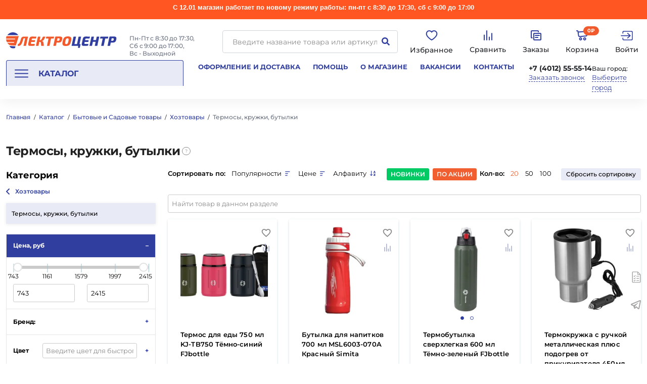

--- FILE ---
content_type: text/html; charset=UTF-8
request_url: https://stv39.ru/catalog/termosy_kruzhki_butylki/
body_size: 63510
content:
<!DOCTYPE html>
<html class="no-js" lang="ru">

<head>
    <meta name="viewport" content="width=device-width, initial-scale=1.0" />
    <title>Термосы, кружки, бутылки купить в интернет-магазине Электроцентр-Калининград</title>
    <meta http-equiv="Content-Type" content="text/html; charset=UTF-8" />
<meta name="robots" content="index, follow" />
<meta name="description" content="Термосы, кружки, бутылки купить в интернет-магазине Электроцентр-Калининград" />
<link href="/bitrix/js/ui/design-tokens/dist/ui.design-tokens.css?176672734026358" type="text/css"  rel="stylesheet" />
<link href="/bitrix/js/ui/fonts/opensans/ui.font.opensans.css?17096402682555" type="text/css"  rel="stylesheet" />
<link href="/bitrix/js/main/popup/dist/main.popup.bundle.css?176672743331694" type="text/css"  rel="stylesheet" />
<link href="/bitrix/js/altasib.errorsend/css/window.css?1709640591910" type="text/css"  rel="stylesheet" />
<link href="/bitrix/cache/css/s1/new-2020/page_c4273bd05f4bdbecfc0353c01342c51c/page_c4273bd05f4bdbecfc0353c01342c51c_v1.css?176914976881973" type="text/css"  rel="stylesheet" />
<link href="/bitrix/cache/css/s1/new-2020/template_1cf312c008dc58c42b8ccd16c79d5398/template_1cf312c008dc58c42b8ccd16c79d5398_v1.css?1769149714634827" type="text/css"  data-template-style="true" rel="stylesheet" />
<script>if(!window.BX)window.BX={};if(!window.BX.message)window.BX.message=function(mess){if(typeof mess==='object'){for(let i in mess) {BX.message[i]=mess[i];} return true;}};</script>
<script>(window.BX||top.BX).message({"JS_CORE_LOADING":"Загрузка...","JS_CORE_NO_DATA":"- Нет данных -","JS_CORE_WINDOW_CLOSE":"Закрыть","JS_CORE_WINDOW_EXPAND":"Развернуть","JS_CORE_WINDOW_NARROW":"Свернуть в окно","JS_CORE_WINDOW_SAVE":"Сохранить","JS_CORE_WINDOW_CANCEL":"Отменить","JS_CORE_WINDOW_CONTINUE":"Продолжить","JS_CORE_H":"ч","JS_CORE_M":"м","JS_CORE_S":"с","JSADM_AI_HIDE_EXTRA":"Скрыть лишние","JSADM_AI_ALL_NOTIF":"Показать все","JSADM_AUTH_REQ":"Требуется авторизация!","JS_CORE_WINDOW_AUTH":"Войти","JS_CORE_IMAGE_FULL":"Полный размер"});</script>

<script src="/bitrix/js/main/core/core.js?1766727481511455"></script>

<script>BX.Runtime.registerExtension({"name":"main.core","namespace":"BX","loaded":true});</script>
<script>BX.setJSList(["\/bitrix\/js\/main\/core\/core_ajax.js","\/bitrix\/js\/main\/core\/core_promise.js","\/bitrix\/js\/main\/polyfill\/promise\/js\/promise.js","\/bitrix\/js\/main\/loadext\/loadext.js","\/bitrix\/js\/main\/loadext\/extension.js","\/bitrix\/js\/main\/polyfill\/promise\/js\/promise.js","\/bitrix\/js\/main\/polyfill\/find\/js\/find.js","\/bitrix\/js\/main\/polyfill\/includes\/js\/includes.js","\/bitrix\/js\/main\/polyfill\/matches\/js\/matches.js","\/bitrix\/js\/ui\/polyfill\/closest\/js\/closest.js","\/bitrix\/js\/main\/polyfill\/fill\/main.polyfill.fill.js","\/bitrix\/js\/main\/polyfill\/find\/js\/find.js","\/bitrix\/js\/main\/polyfill\/matches\/js\/matches.js","\/bitrix\/js\/main\/polyfill\/core\/dist\/polyfill.bundle.js","\/bitrix\/js\/main\/core\/core.js","\/bitrix\/js\/main\/polyfill\/intersectionobserver\/js\/intersectionobserver.js","\/bitrix\/js\/main\/lazyload\/dist\/lazyload.bundle.js","\/bitrix\/js\/main\/polyfill\/core\/dist\/polyfill.bundle.js","\/bitrix\/js\/main\/parambag\/dist\/parambag.bundle.js"]);
</script>
<script>BX.Runtime.registerExtension({"name":"jquery3","namespace":"window","loaded":true});</script>
<script>BX.Runtime.registerExtension({"name":"fx","namespace":"window","loaded":true});</script>
<script>BX.Runtime.registerExtension({"name":"ui.design-tokens","namespace":"window","loaded":true});</script>
<script>BX.Runtime.registerExtension({"name":"ui.fonts.opensans","namespace":"window","loaded":true});</script>
<script>BX.Runtime.registerExtension({"name":"main.popup","namespace":"BX.Main","loaded":true});</script>
<script>BX.Runtime.registerExtension({"name":"popup","namespace":"window","loaded":true});</script>
<script>(window.BX||top.BX).message({"LANGUAGE_ID":"ru","FORMAT_DATE":"DD.MM.YYYY","FORMAT_DATETIME":"DD.MM.YYYY HH:MI:SS","COOKIE_PREFIX":"BITRIX_SM","SERVER_TZ_OFFSET":"10800","UTF_MODE":"Y","SITE_ID":"s1","SITE_DIR":"\/","USER_ID":"","SERVER_TIME":1769605567,"USER_TZ_OFFSET":0,"USER_TZ_AUTO":"Y","bitrix_sessid":"988f7430d562ef125afac6677b57a011"});</script>


<script  src="/bitrix/cache/js/s1/new-2020/kernel_main/kernel_main_v1.js?1766728077246209"></script>
<script src="/bitrix/js/main/jquery/jquery-3.6.0.min.js?170964028389501"></script>
<script src="/bitrix/js/main/popup/dist/main.popup.bundle.js?1766727556119952"></script>
<script>BX.setJSList(["\/bitrix\/js\/main\/pageobject\/dist\/pageobject.bundle.js","\/bitrix\/js\/main\/core\/core_window.js","\/bitrix\/js\/main\/core\/core_fx.js","\/bitrix\/js\/main\/date\/main.date.js","\/bitrix\/js\/main\/core\/core_date.js","\/bitrix\/js\/main\/utils.js","\/local\/templates\/new-2020\/components\/bitrix\/catalog\/main\/script.js","\/local\/templates\/new-2020\/components\/bitrix\/catalog\/main\/bitrix\/catalog.smart.filter\/.default\/script.js","\/local\/templates\/new-2020\/components\/bitrix\/catalog.section\/stv-catalog\/script.js","\/local\/components\/site\/search.title\/script.js","\/local\/templates\/new-2020\/components\/site\/search.title\/top-search\/script.js","\/local\/templates\/new-2020\/components\/site\/search.title\/top-search\/js\/script.js","\/local\/templates\/new-2020\/components\/site\/sale.basket.basket.line\/.default\/script.js","\/local\/templates\/new-2020\/components\/twofingers\/location\/v2\/script.js","\/local\/templates\/new-2020\/components\/twofingers\/location\/v2\/js\/jquery.mousewheel.min.js","\/local\/templates\/new-2020\/components\/twofingers\/location\/v2\/js\/jquery.nicescroll.js","\/local\/templates\/new-2020\/main.js"]);</script>
<script>BX.setCSSList(["\/local\/templates\/new-2020\/components\/bitrix\/catalog\/main\/override.css","\/local\/templates\/new-2020\/components\/bitrix\/catalog\/main\/bitrix\/catalog.smart.filter\/.default\/style.css","\/local\/templates\/new-2020\/components\/bitrix\/catalog\/main\/bitrix\/catalog.smart.filter\/.default\/themes\/blue\/colors.css","\/local\/templates\/new-2020\/components\/cetera\/quickpage.search\/quick-links\/style.css","\/local\/templates\/new-2020\/components\/bitrix\/system.pagenavigation\/show_more\/style.css","\/local\/templates\/new-2020\/components\/bitrix\/catalog.section\/stv-catalog\/style.css","\/local\/templates\/new-2020\/css\/style.css","\/local\/templates\/new-2020\/components\/site\/search.title\/top-search\/style.css","\/local\/templates\/new-2020\/components\/site\/sale.basket.basket.line\/.default\/style.css","\/local\/templates\/new-2020\/components\/twofingers\/location\/v2\/style.css","\/local\/templates\/new-2020\/styles.css"]);</script>
<script type='text/javascript'>window['recaptchaFreeOptions']={'size':'normal','theme':'light','badge':'bottomright','version':'','action':'','lang':'ru','key':'6Le_dAYaAAAAADDe9NK9QSt2y2cYenRWHZxdn_-2'};</script>
<script type="text/javascript">/**
*   ReCaptcha 2.0 Google js
*	Shevtcoff S.V. 
*	date 25.08.19
*	time 12:10
*/
;
"use strict";

(function(window, document){
    
    var Recaptchafree = Recaptchafree || {};
    Recaptchafree.form_submit;
    var settigs = window['recaptchaFreeOptions'];
    Recaptchafree.loadApi = function(){
        var detectRecaptchaApi = document.getElementById("recaptchaApi");
        if(!detectRecaptchaApi){
            var script = document.createElement('script');
            script.async = true;
            script.id = "recaptchaApi";
            script.src = "//www.google.com/recaptcha/api.js?onload=RecaptchafreeLoaded&render=explicit&hl=" + settigs["lang"];
            script.onerror = function() {
              console.error("Failed to load \"www.google.com/recaptcha/api.js\"");
            };
            document.getElementsByTagName("head")[0].appendChild(script); 
        } 
        return true;
    };

    Recaptchafree.loaded = function(){
        Recaptchafree.renderById = Recaptchafree.renderByIdAfterLoad;
        Recaptchafree.renderAll();
        /* If invisible recaptcha on the page */
        if(settigs["size"] === "invisible") {
            document.addEventListener('submit',function(e){
                if(e.target && e.target.tagName === "FORM"){
                    var g_recaptcha = e.target.querySelector('div.g-recaptcha');
                    var widget_id = g_recaptcha.getAttribute("data-widget");
                    grecaptcha.execute(widget_id);
                    Recaptchafree.form_submit = e.target;
                    e.preventDefault();    
                } 
            }, false);
            /* hide grecaptcha-badge, if multi invisible recaptcha */
            var badges = document.querySelectorAll('.grecaptcha-badge'); 
            for (var i = 1; i < badges.length; i++) {
                badges[i].style.display="none";
            }
        }
        /* update after ajax jQuery */
        if (window.jQuery){
            jQuery(document).ajaxComplete(function() {
                Recaptchafree.reset();
            });
        }
        /* update after ajax BX  */
        if (typeof window.BX.addCustomEvent !== "undefined"){
            window.BX.addCustomEvent('onAjaxSuccess', function () {
                Recaptchafree.reset();   
            });
        }
    };

    Recaptchafree.renderAll = function() { 
        var elements = document.querySelectorAll('div.g-recaptcha');
        for (var i = 0; i < elements.length; i++) {
            if(!elements[i].hasAttribute("data-widget")) {
                Recaptchafree.renderById(elements[i].getAttribute("id"));
            } 
        }
    };

    Recaptchafree.renderByIdAfterLoad = function(id) { 
        var el = document.getElementById(id);
        var widget = grecaptcha.render(el, {
            'sitekey'   : el.hasAttribute("data-sitekey") ? el.getAttribute("data-sitekey") : settigs["key"],
            'theme'     : el.hasAttribute("data-theme") ? el.getAttribute("data-theme") : settigs["theme"],
            'size'      : el.hasAttribute("data-size") ? el.getAttribute("data-size") : settigs["size"],
            'callback'  : el.hasAttribute("data-callback") ? el.getAttribute("data-callback") : settigs["callback"],
            'badge'     : el.hasAttribute("data-badge") ? el.getAttribute("data-badge") : settigs["badge"]
        });
        el.setAttribute("data-widget", widget);
    };

    Recaptchafree.reset = function() { 
        Recaptchafree.renderAll(); 
        var elements = document.querySelectorAll('div.g-recaptcha[data-widget]');
        for (var i = 0; i < elements.length; i++) {
            var id = elements[i].getAttribute('data-widget');
            if(window.grecaptcha){
                grecaptcha.reset(id);
            }
        }
    };

    Recaptchafree.submitForm = function(token){
        if(Recaptchafree.form_submit !== undefined){
            var x = document.createElement("INPUT"); /* create token input  */
            x.setAttribute("type", "hidden");  
            x.name = "g-recaptcha-response";
            x.value = token;
            Recaptchafree.form_submit.appendChild(x);  /* append current form  */
            var elements = Recaptchafree.form_submit.elements;
            for (var i = 0; i < elements.length; i++) {
                if(elements[i].getAttribute("type") === "submit")  {
                    var submit_hidden = document.createElement("INPUT"); /* create submit input hidden  */
                    submit_hidden.setAttribute("type", "hidden");  
                    submit_hidden.name = elements[i].name;
                    submit_hidden.value = elements[i].value;
                    Recaptchafree.form_submit.appendChild(submit_hidden);  /* append current form  */
                }
            }
            document.createElement('form').submit.call(Recaptchafree.form_submit); /* submit form  */
        }       
    };

    Recaptchafree.throttle = function(func, wait, options) {
        var context, args, result;
        var timeout = null;
        var previous = 0;
        if (!options) options = {};
        var later = function() {
          previous = options.leading === false ? 0 : new Date().getTime();
          timeout = null;
          result = func.apply(context, args);
          if (!timeout) context = args = null;
        };
        return function() {
          var now = new Date().getTime();
          if (!previous && options.leading === false) previous = now;
          var remaining = wait - (now - previous);
          context = this;
          args = arguments;
          if (remaining <= 0 || remaining > wait) {
            if (timeout) {
              clearTimeout(timeout);
              timeout = null;
            }
            previous = now;
            result = func.apply(context, args);
            if (!timeout) context = args = null;
          } else if (!timeout && options.trailing !== false) {
            timeout = setTimeout(later, remaining);
          }
          return result;
        };
    };

    Recaptchafree.replaceCaptchaBx = function(){
        var images = document.body.querySelectorAll('form img');
        var src = '[data-uri]';
        Recaptchafree.renderAll();
        for (var i = 0; i < images.length; i++) {
            var img = images[i];
            if (/\/bitrix\/tools\/captcha\.php\?(captcha_code|captcha_sid)=[0-9a-z]+/i.test(img.src)) {
                img['src'] = src;
                img.removeAttribute("width");
                img.removeAttribute('height');
                img.style.display = 'none';
                if(!img.parentNode.querySelector(".g-recaptcha")){
                    var recaptchaId = 'd_recaptcha_' +Math.floor(Math.random()*16777215).toString(16);
                    var replacement = document.createElement('div');
                    replacement['id'] = recaptchaId;
                    replacement['className'] = 'g-recaptcha';
                    img.parentNode.appendChild(replacement);
                    Recaptchafree.renderById(recaptchaId);
                }    
            }
        }
        var inputs = document.querySelectorAll('form input[name="captcha_word"]');
        for (var i = 0; i < inputs.length; i++) {
            var inp = inputs[i];
            if (inp.style.display !== "none") {
                inp.style.display = "none";
            } 
            inp.value = "";
        }  
    };

    Recaptchafree.init = function(){
        Recaptchafree.renderById = Recaptchafree.loadApi;
        document.addEventListener("DOMContentLoaded", function () {
            Recaptchafree.renderAll();
            Recaptchafree.replaceCaptchaBx();
            var throttled = Recaptchafree.throttle(Recaptchafree.replaceCaptchaBx, 200);
            var MutationObserver = window.MutationObserver
                || window.WebKitMutationObserver
                || window.MozMutationObserver;

            if (!!MutationObserver) {
                var observer = new MutationObserver(function(mutations) {
                    mutations.forEach(function(mutation) {
                       if(mutation.type === 'childList' && mutation.addedNodes.length > 0 && mutation.addedNodes[0].tagName !== "IFRAME"){
                        throttled();  
                       }
                    });
                });
                observer.observe(document.body, {
                    attributes: false,
                    characterData: false,
                    childList: true,
                    subtree: true,
                    attributeOldValue: false,
                    characterDataOldValue: false
                });
            } else {
                document.addEventListener('DOMNodeInserted', function(mutation) {
                    throttled();
                });
            }
        });
    };
    
    Recaptchafree.init(); 
    window.Recaptchafree = Recaptchafree;
    window.RecaptchafreeLoaded = Recaptchafree.loaded;
    window.RecaptchafreeSubmitForm = Recaptchafree.submitForm;

})(window, document);</script>
<script>
					(function () {
						"use strict";

						var counter = function ()
						{
							var cookie = (function (name) {
								var parts = ("; " + document.cookie).split("; " + name + "=");
								if (parts.length == 2) {
									try {return JSON.parse(decodeURIComponent(parts.pop().split(";").shift()));}
									catch (e) {}
								}
							})("BITRIX_CONVERSION_CONTEXT_s1");

							if (cookie && cookie.EXPIRE >= BX.message("SERVER_TIME"))
								return;

							var request = new XMLHttpRequest();
							request.open("POST", "/bitrix/tools/conversion/ajax_counter.php", true);
							request.setRequestHeader("Content-type", "application/x-www-form-urlencoded");
							request.send(
								"SITE_ID="+encodeURIComponent("s1")+
								"&sessid="+encodeURIComponent(BX.bitrix_sessid())+
								"&HTTP_REFERER="+encodeURIComponent(document.referrer)
							);
						};

						if (window.frameRequestStart === true)
							BX.addCustomEvent("onFrameDataReceived", counter);
						else
							BX.ready(counter);
					})();
				</script>
<link rel="stylesheet" href="https://fonts.googleapis.com/css?family=Open+Sans:400,700&subset=latin,cyrillic">
<link rel='canonical' href='/catalog/termosy_kruzhki_butylki/'>
<meta property="ya:interaction" content="XML_FORM" />
<meta property="ya:interaction:url" content="https://stv39.ru/catalog/termosy_kruzhki_butylki/?mode=xml" />
<script type="text/javascript">
            var ALXerrorSendMessages={
                'head':'Найденная Вами ошибка в тексте',
                'footer':'<b>Послать сообщение об ошибке автору?</b><br/><span style="font-size:10px;color:#7d7d7d">(ваш браузер останется на той же странице)</span>',
                'comment':'Комментарий для автора (необязательно)',
                'TitleForm':'Сообщение об ошибке',
                'ButtonSend':'Отправить',
                'LongText':'Вы выбрали слишком большой объем текста.',
                'LongText2':'Попробуйте ещё раз.',
                'cancel':'Отмена',
                'senderror':'Ошибка отправки сообщения!',
                'close':'Закрыть',
                'text_ok':'Ваше сообщение отправлено.',
                'text_ok2':'Спасибо за внимание!'
            }
            </script>
<script type='text/javascript' async src='/bitrix/js/altasib.errorsend/error.js'></script>



<script  src="/bitrix/cache/js/s1/new-2020/template_9f35763340e0c53389434f265c1d666a/template_9f35763340e0c53389434f265c1d666a_v1.js?17691497143506366"></script>
<script  src="/bitrix/cache/js/s1/new-2020/page_884235f43211e0aa0acb1658ba56083f/page_884235f43211e0aa0acb1658ba56083f_v1.js?176672759887398"></script>

        <link rel="shortcut icon" type="image/x-icon" href="/favicon.ico" />
    <link rel="apple-touch-icon" sizes="180x180" href="/upload/dev2fun.imagecompress/webp/apple-touch-icon.webp">
    <link rel="icon" type="image/png" sizes="32x32" href="/upload/dev2fun.imagecompress/webp/favicon-32x32.webp">
    <link rel="icon" type="image/png" sizes="16x16" href="/upload/dev2fun.imagecompress/webp/favicon-16x16.webp">
    <link rel="manifest" href="/site.webmanifest">
    <link rel="mask-icon" href="/safari-pinned-tab.svg" color="#f15a28">
    <meta name="msapplication-TileColor" content="#da532c">
    <meta name="theme-color" content="#ffffff">
    <meta name="msapplication-config" content="/browserconfig.xml">
    <!--opengraph-->
    <meta property="og:locale" content="ru_RU">
    <meta property="og:type" content="website">
        <meta property="og:title" content="Термосы, кружки, бутылки купить в интернет-магазине Электроцентр-Калининград" />
    <meta property="og:url" content="https://stv39.ru/catalog/termosy_kruzhki_butylki/" />
    <meta property="og:description" content="Термосы, кружки, бутылки купить в интернет-магазине Электроцентр-Калининград" />
    <meta property="og:image" content="/upload/dev2fun.imagecompress/webp/android-chrome-512x512.webp" />
    <meta property="og:image:width" content="968">
    <meta property="og:image:height" content="504">
    <!--opengraph-->

        <!-- Top.Mail.Ru counter -->
    <script type="text/javascript">
    var _tmr = window._tmr || (window._tmr = []);
    _tmr.push({id: "3355090", type: "pageView", start: (new Date()).getTime()});
    (function (d, w, id) {
    if (d.getElementById(id)) return;
    var ts = d.createElement("script"); ts.type = "text/javascript"; ts.async = true; ts.id = id;
    ts.src = "https://top-fwz1.mail.ru/js/code.js";
    var f = function () {var s = d.getElementsByTagName("script")[0]; s.parentNode.insertBefore(ts, s);};
    if (w.opera == "[object Opera]") { d.addEventListener("DOMContentLoaded", f, false); } else { f(); }
    })(document, window, "tmr-code");
    </script>
    <noscript><div><img src="https://top-fwz1.mail.ru/counter?id=3355090;js=na" style="position:absolute;left:-9999px;" alt="Top.Mail.Ru" /></div></noscript>
    <!-- /Top.Mail.Ru counter -->
</head>

<body>
    <div id="top"></div>
                <div class="alert-line">
            <p style="text-align: center;">
 <span style="font-family: Arial, Helvetica; font-size: 10pt;"><b>С 12.01 магазин работает по новому режиму работы: пн-пт&nbsp;с 8:30&nbsp;до 17:30, сб с 9:00 до 17:00</b></span>
</p>        </div>
            <a class="chat-baloon" style="display: block;" data-toggle="chat-baloon chat-options" id="chat-baloon" title="Чат с магазином">
        <svg xmlns="http://www.w3.org/2000/svg" viewBox="0 0 24 24" width="24" height="24">
            <path d="M21.45 3.377c-.485-.415-1.209-.492-1.935-.205-.45.177-7.501 3.144-14.074 5.911l-2.171.914c-.841.341-1.267.894-1.267 1.641 0 .523.222 1.234 1.278 1.652l3.667 1.467c.317.951 1.053 3.159 1.238 3.746.11.348.388 1.225 1.09 1.43.144.049.294.074.447.074.443 0 .762-.206.918-.326l2.329-1.97 2.831 2.617c.109.111.685.672 1.46.672.967 0 1.701-.805 1.854-1.584.083-.427 2.812-14.129 2.812-14.127.245-1.099-.194-1.669-.477-1.912zm-4.284 15.489-4.137-3.826-3.03 2.565c-.359-1.107-1.301-3.922-1.301-3.922l-.146-.439-4.021-1.608 1.687-.709c4.299-1.81 11.956-5.033 13.692-5.755-.377 1.89-2.432 12.207-2.744 13.694z" />
            <path d="M16.8 8c-.125 0-.294.119-.384.175-1.288.803-7.746 4.478-9.517 5.484L7.75 14s1.151 3.445 1.39 4.2c.239.756.431.774.431.774a.382.382 0 0 0 .153.032c.039 0 .066-.014.099-.023L11 14.375s5.363-5.428 5.686-5.744c.26-.253.314-.342.314-.43 0-.117-.061-.201-.2-.201z" />
        </svg>
    </a>

    <!-- =========== Чат с магазином мобильная версия =============== -->

    <div class="chat-baloon-overlay hide" id="chat-baloon-overlay"></div>

    <div class="chat-baloon-wrapper ">
        <div class="chat-options hide" id="chat-options" data-toggler="hide">
            <a class="chat-option" href="https://t.me/electrocentre39">Посмотреть новости</a>
            <a class="chat-option" href="https://t.me/electrocentre">Задать вопрос</a>
        </div>
    </div>

    <!-- =========== Чат с магазином мобильная версия =============== -->

            <div class="reveal" data-reveal="" id="add-to-favourites-auth-popup">
            <div class="grid-x grid-padding-x">
                <div class="show-for-medium medium-12 cell"><img alt="изображение" src="/local/templates/new-2020/images/photo.svg"></div>
                <div class="medium-12 text-center cell">
                    <h3>Товар добавлен в список любимых товаров!</h3>
                    <p>Чтобы сохранить список, вам нужно:</p>
                    <a class="button_secondary button_expanded button" href="/login/?login=yes" title="title">Войти</a>
                    <p>или</p>
                    <a class="button_secondary button_expanded button" href="/login/?register=yes" title="title">Зарегистрироваться</a>
                </div>
            </div>
            <button aria-label="Закрыть" class="close-button" data-close=""><span aria-hidden="true">&times;</span></button>
        </div>
        <div class="off-canvas-wrapper">
                    <div class="off-overlay"></div>
            <div class="off-canvas position-left js-second">
                <button class="close-button x-close-off-menu"></button>
                <div class="offcanvas-menu">
                    <div style="display: flex;">
                        <a class="off-canvas__logo" href="/">
                            <svg width="205" height="30" viewBox="0 0 205 30" fill="none" xmlns="http://www.w3.org/2000/svg">
                                <path fill-rule="evenodd" clip-rule="evenodd" d="M40.6321 7.93826L36.9907 25.1361H32.3027L35.2677 11.1252H33.6822C33.2929 11.0918 32.9049 11.2033 32.5928 11.4384C32.2807 11.6735 32.0663 12.0155 31.9909 12.3989C30.7014 16.7715 29.6443 19.7224 28.8198 21.2515C27.9284 22.9428 26.8714 24.0932 25.6488 24.7027C24.3652 25.3171 22.918 25.5024 21.5211 25.2312L21.9597 21.6162C22.5415 21.5492 23.1079 21.3848 23.6351 21.13C24.112 20.8598 24.501 20.4579 24.7556 19.9725C25.5695 18.5455 26.5226 15.8871 27.6148 11.9972C28.3865 9.28773 30.1112 7.93298 32.789 7.93298L40.6321 7.93826ZM53.2002 21.5739L52.714 24.9406C51.0615 25.1203 48.1987 25.2101 44.1256 25.2101C43.6426 25.2477 43.1574 25.1766 42.7055 25.0019C42.2537 24.8272 41.8468 24.5534 41.5148 24.2007C41.2167 23.8299 41.013 23.3925 40.9209 22.9259C40.8289 22.4592 40.8513 21.9772 40.9862 21.5211L43.1003 11.5533C43.3062 10.4882 43.8946 9.53512 44.7545 8.87374C45.6235 8.19808 46.6983 7.84168 47.7988 7.86427C51.8684 7.86427 54.6871 7.95411 56.255 8.13381L55.3196 11.5005H48.9034C48.5887 11.4717 48.275 11.5656 48.0278 11.7626C47.7807 11.9595 47.6191 12.2443 47.5768 12.5575L47.1329 14.6715H53.7657L53.0839 17.8902H46.4511L45.8961 20.5063C45.7482 21.2198 46.0388 21.5634 46.7682 21.5634L53.2002 21.5739ZM65.9797 16.088C66.3072 16.0454 66.6319 15.9837 66.9522 15.903C67.2428 15.829 67.5071 15.7497 67.7502 15.6757C68.0124 15.5894 68.2561 15.455 68.469 15.2793C68.7068 15.0891 68.9129 14.9358 69.0768 14.8195C69.3125 14.6252 69.5144 14.393 69.674 14.1324C69.9013 13.7889 70.0863 13.5352 70.2025 13.3608C70.4356 13.0249 70.6423 12.6716 70.8209 12.3038L71.4498 11.1041C71.5872 10.8292 71.8462 10.3377 72.2109 9.61893C72.5755 8.90015 72.8715 8.33993 73.0935 7.92769H68.3369C68.2787 8.04397 68.2047 8.20251 68.1149 8.39806C66.8711 11.0406 65.9533 12.7407 65.3613 13.4982C65.0602 13.8754 64.6734 14.1752 64.2331 14.3728C63.7928 14.5704 63.3117 14.6602 62.8297 14.6345H62.0053C62.2815 13.9382 62.5007 13.2206 62.6606 12.4888L63.6278 7.92769H58.9663L55.3196 25.1256H59.981L61.2019 19.37C61.3063 18.8482 61.3524 18.3165 61.3393 17.7845H62.2378C62.5754 17.7751 62.9129 17.8089 63.242 17.8849C63.5639 18.0101 63.8465 18.2193 64.0603 18.4907C64.274 18.7621 64.4112 19.0858 64.4576 19.4282C64.7604 21.3183 64.9563 23.2239 65.0442 25.1361H69.933C69.933 24.9036 69.8854 24.5653 69.8484 24.1161C69.7321 22.7666 69.6264 21.7096 69.5313 20.945C69.4309 20.1892 69.3146 19.4863 69.1666 18.8309C69.083 18.3095 68.8704 17.8171 68.5483 17.3987C68.2665 17.0886 67.9249 16.8387 67.5441 16.664C67.0309 16.4403 66.4879 16.2926 65.9321 16.2254L65.9638 16.0774L65.9797 16.088ZM88.2777 11.5533H83.3202L80.4398 25.1361H75.7519L78.6323 11.5533H73.696L74.4623 7.93826H89.0441L88.2777 11.5533ZM87.5695 25.1361H92.2574L93.5576 19.0053C94.505 19.1151 95.4578 19.1733 96.4115 19.1798C98.7053 19.1798 100.382 18.7763 101.443 17.9695C102.504 17.1626 103.266 15.6546 103.731 13.4454C104.207 11.2045 104.056 9.68412 103.277 8.8843C102.498 8.08448 100.814 7.68633 98.2244 7.68986C95.2118 7.68986 92.874 7.77266 91.211 7.93826L87.5695 25.1361ZM94.2446 15.7656L95.2277 11.1041H97.3734C98.2243 11.1041 98.7634 11.2626 98.996 11.5744C99.2285 11.8863 99.2444 12.5152 99.0488 13.4454C98.9635 14.1316 98.6703 14.7752 98.2085 15.2899C97.6748 15.6563 97.0298 15.8246 96.3851 15.7656H94.2446ZM114.471 7.59473C116.432 7.59473 117.901 7.8537 118.868 8.37693C119.361 8.6577 119.782 9.0493 120.098 9.52078C120.413 9.99227 120.615 10.5307 120.686 11.0935C120.929 12.3831 120.802 14.1994 120.306 16.5425C119.968 18.4529 119.316 20.2941 118.377 21.9915C117.694 23.1824 116.658 24.1317 115.412 24.708C113.904 25.2859 112.295 25.552 110.681 25.4902C107.789 25.4902 105.914 24.863 105.058 23.6087C104.202 22.3544 104.14 19.999 104.873 16.5425C105.606 13.086 106.663 10.7306 108.044 9.47624C109.425 8.2219 111.568 7.59473 114.471 7.59473ZM115.697 12.2774C115.47 11.548 114.809 11.1833 113.71 11.1833C113.243 11.15 112.776 11.2324 112.349 11.4233C111.922 11.6141 111.549 11.9075 111.263 12.2774C110.724 13.0102 110.23 14.4319 109.783 16.5425C109.335 18.653 109.23 20.0747 109.466 20.8076C109.693 21.5369 110.354 21.9016 111.453 21.9016C111.92 21.9344 112.388 21.8518 112.816 21.661C113.244 21.4702 113.618 21.1771 113.905 20.8076C114.437 20.0747 114.929 18.653 115.38 16.5425C115.808 14.4284 115.924 13.0067 115.697 12.2721V12.2774Z" fill="#F15A2C" />
                                <path fill-rule="evenodd" clip-rule="evenodd" d="M133.17 28.9045L133.619 25.1362H121.3L124.946 7.93837H129.608L126.638 21.9493H131.352L134.306 7.93837H138.994L136.029 21.9493H138.006L136.531 28.9045H133.17ZM152.371 21.574L151.885 24.9407C150.232 25.1204 147.369 25.2102 143.296 25.2102C142.813 25.2479 142.328 25.1767 141.876 25.002C141.424 24.8273 141.017 24.5535 140.685 24.2008C140.387 23.83 140.184 23.3926 140.092 22.926C140 22.4593 140.022 21.9773 140.157 21.5212L142.271 11.5534C142.477 10.4883 143.065 9.53523 143.925 8.87385C144.794 8.19742 145.869 7.84092 146.969 7.86438C151.039 7.86438 153.858 7.95422 155.426 8.13391L154.485 11.5006H148.074C147.759 11.4718 147.446 11.5657 147.199 11.7627C146.951 11.9596 146.79 12.2444 146.748 12.5576L146.304 14.6717H152.936L152.276 17.885H145.622L145.067 20.5012C144.919 21.2147 145.21 21.5582 145.939 21.5582L152.371 21.574ZM172.634 7.93837H167.946L166.604 14.2805H161.467L162.814 7.93837H158.153L154.506 25.1362H159.146L160.732 17.7106H165.869L164.284 25.1362H168.972L172.613 7.93837H172.634ZM188.622 11.5534H183.659L180.784 25.1362H176.096L178.976 11.5534H174.04L174.801 7.93837H189.388L188.622 11.5534ZM187.914 25.1362H192.601L193.896 19.0055C194.846 19.1154 195.8 19.1736 196.756 19.1799C199.049 19.1799 200.725 18.7764 201.782 17.9696C202.839 17.1627 203.603 15.6547 204.075 13.4455C204.551 11.2046 204.4 9.68423 203.621 8.88441C202.842 8.08459 201.156 7.68644 198.563 7.68996C195.554 7.68996 193.218 7.77277 191.555 7.93837L187.914 25.1362ZM194.583 15.7657L195.572 11.1042H197.728C198.574 11.1042 199.113 11.2627 199.345 11.5745C199.578 11.8864 199.599 12.5153 199.398 13.4455C199.318 14.133 199.024 14.778 198.558 15.29C198.026 15.656 197.383 15.8243 196.74 15.7657H194.583Z" fill="#303F9F" />
                                <path fill-rule="evenodd" clip-rule="evenodd" d="M18.2233 6.98169H23.6194L18.0859 24.4438L16.8853 24.4384L16.8808 24.4544C15.7952 24.4544 14.6811 24.4502 13.5621 24.4233L13.4297 24.4227L13.4304 24.42C11.0566 24.3591 8.66453 24.1931 6.47961 23.7462C4.8262 22.6785 3.41325 21.2781 2.33078 19.6343L2.3572 19.5551H14.7675L15.1772 18.0646H1.43775C0.682879 16.5279 0.217086 14.8653 0.0636161 13.16H16.5252L16.8767 11.881H0C0.00244438 10.2081 0.303117 8.54906 0.887904 6.98169L18.2233 6.98169Z" fill="#F15A2C" />
                                <path fill-rule="evenodd" clip-rule="evenodd" d="M6.68604 25.4902L17.5417 26.1562L16.4477 29.359C14.043 30.7701 7.32025 30.009 6.68604 25.4902Z" fill="#303F9F" />
                                <path fill-rule="evenodd" clip-rule="evenodd" d="M12.5893 2.59334e-06C14.5843 0.00126474 16.5502 0.478 18.3241 1.39069C20.098 2.30338 21.6288 3.62574 22.7896 5.24815H2.37842C3.53969 3.62365 5.07207 2.29993 6.8481 1.38709C8.62412 0.474263 10.5924 -0.00128143 12.5893 2.59334e-06Z" fill="#303F9F" />
                            </svg>
                        </a>
                        <div class="off-canvas__torch show-for-small-only">
                            <a class="off-canvas__log" href="tel:+74012555514">+7 (4012) 55-55-14</a>
                        </div>
                    </div>
                    <div class="off-canvas__mid">
                        <a class="private private_spec" href="/personal/">
                            <img src="/local/templates/new-2020/images/l5.svg" alt="" />
                            <span class="private__soap">
                                Личный кабинет                            </span>
                        </a>
                        <div style="display: flex;">
                            <a class="lynx lynx_right" href="/personal/wishlist/" title="Избранное">
                                <img src="/local/templates/new-2020/images/l2.svg" alt="" />
                            </a>
                            <a class="lynx lynx_right" href="/catalog/compare/">
                                <img src="/local/templates/new-2020/images/l1.svg" alt="" />
                            </a>
                        </div>
                    </div>
                    <div class="off-canvas__torch">
                                                <!-- <div class="off-canvas__mid">
                            <div class="grid-x">
                                                            </div>
                        </div> -->
                        <a class="off-canvas__newbie" href="/new-products/">Новинки</a>
                        <a class="off-canvas__newbie off-canvas__actions" href="/promotions/aktsiya/">По акции</a>
                    </div>
                    <div class="off-canvas__mine">
                        <a class="edit">
                            <div class="edit__icon">
                                <svg height="12" viewbox="0 0 20 12" width="20" xmlns="http://www.w3.org/2000/svg">
                                    <path d="M0 10V12H20V10H0ZM0 5V7H20V5H0ZM0 0V2H20V0H0Z" fill="#303F9F"></path>
                                </svg>
                            </div>
                            <div class="edit__cat">
                                КАТАЛОГ
                            </div>
                        </a>
                    </div>
                    <div class="off-canvas__block">
                        <div class="off-canvas__back">
                            <svg height="14" viewbox="0 0 14 14" width="14" xmlns="http://www.w3.org/2000/svg">
                                <path d="M13 7.0001H1" stroke="#979797" stroke-linecap="round" stroke-linejoin="round" stroke-width="2"></path>
                                <path d="M7 13L1 7L7 1" stroke="#979797" stroke-linecap="round" stroke-linejoin="round" stroke-width="2"></path>
                            </svg>
                            <div class="off-canvas__stab">
                                НАЗАД
                            </div>
                        </div>
                    </div>

                    <ul class="apex">
                        <li class="apex__item">
                <a class="apex__link" href="/payment-and-delivery/">Оформление и доставка</a>
            </li>
                                <li class="apex__item">
                <a class="apex__link" href="/help/">Помощь</a>
            </li>
                                <li class="apex__item">
                <a class="apex__link" href="/about/">О магазине</a>
            </li>
                                                                    <li class="apex__item">
                <a class="apex__link" href="/vacancies/">Вакансии</a>
            </li>
                                <li class="apex__item">
                <a class="apex__link" href="/contacts/">Контакты</a>
            </li>
                
    <li class="apex__item">
        <a class="apex__link" href="/uslugi/sborka-elektricheskikh-shchitov/">Услуга сборки щитов</a>
    </li>      
</ul>                    
<ul class="tool tool_spread">
                            <li class="tool__item">
            <a class="tool__link" href="/catalog/avtomatika_i_shchity/">
                <div class="loop__ico">
                    <img class="svg-inline" src="/upload/uf/ca7/a3483iwn1fflm37f171zlb7dmq3ng7kd/q1.svg" alt="">
                </div>
                <div class="loop__main" style="font-size: 1.1rem;">
                    Автоматика и Щиты                </div>
            </a>
                            <div class="tool__arr">
                    <svg width="6" height="10" viewBox="0 0 6 10" fill="none" xmlns="http://www.w3.org/2000/svg">
                        <path d="M1 1L5 5L1 9" stroke="#303F9F" stroke-width="2" stroke-linecap="round" stroke-linejoin="round" />
                    </svg>
                </div>
                <div class="tool__grade">
                    <ul class="tool">
                                                                                <li class="tool__item tool__item_no-border">
                                <a class="tool__link tool__link_third" href="/catalog/sistemy_zashchity_elektrooborudovaniya_i_kommutatsii/">
                                    <div class="tool__main">
                                        Системы защиты электрооборудования и коммутации                                    </div>
                                </a>
                                                                    <div class="tool__arr hide-for-small-only hide-for-medium-only">
                                        <svg height="10" viewbox="0 0 6 10" width="6" xmlns="http://www.w3.org/2000/svg">
                                            <path d="M1 1L5 5L1 9" stroke="#303F9F" stroke-linecap="round" stroke-linejoin="round" stroke-width="2"></path>
                                        </svg>
                                    </div>
                                    <div class="tool__grade hide-for-small-only hide-for-medium-only">
                                        <ul class="tool">
                                                                                                                                            <li class="tool__item tool__item_no-border">
                                                    <a class="tool__link tool__link_third" href="/catalog/avtomaticheskie_vyklyuchateli_i_uzo/">
                                                        <div class="tool__main">
                                                            Автоматические выключатели и УЗО                                                        </div>
                                                    </a>
                                                </li>
                                                                                                                                            <li class="tool__item tool__item_no-border">
                                                    <a class="tool__link tool__link_third" href="/catalog/kontaktory_puskateli_promezhutochnye_rele/">
                                                        <div class="tool__main">
                                                            Контакторы, пускатели, промежуточные реле                                                        </div>
                                                    </a>
                                                </li>
                                                                                                                                            <li class="tool__item tool__item_no-border">
                                                    <a class="tool__link tool__link_third" href="/catalog/razryadniki_i_ogranichiteli_perenapryazheniya/">
                                                        <div class="tool__main">
                                                            Разрядники и ограничители перенапряжения                                                        </div>
                                                    </a>
                                                </li>
                                                                                                                                            <li class="tool__item tool__item_no-border">
                                                    <a class="tool__link tool__link_third" href="/catalog/vyklyuchateli_nagruzki_rubilniki_razediniteli/">
                                                        <div class="tool__main">
                                                            Выключатели нагрузки, рубильники, разъединители                                                        </div>
                                                    </a>
                                                </li>
                                                                                    </ul>
                                    </div>
                                                            </li>
                                                                                <li class="tool__item tool__item_no-border">
                                <a class="tool__link tool__link_third" href="/catalog/upravlenie_rezervnym_pitaniem_sistemy_avr/">
                                    <div class="tool__main">
                                        Управление резервным питанием, системы АВР                                    </div>
                                </a>
                                                            </li>
                                                                                <li class="tool__item tool__item_no-border">
                                <a class="tool__link tool__link_third" href="/catalog/rele_datchiki_i_taymery/">
                                    <div class="tool__main">
                                        Реле, датчики и таймеры                                    </div>
                                </a>
                                                                    <div class="tool__arr hide-for-small-only hide-for-medium-only">
                                        <svg height="10" viewbox="0 0 6 10" width="6" xmlns="http://www.w3.org/2000/svg">
                                            <path d="M1 1L5 5L1 9" stroke="#303F9F" stroke-linecap="round" stroke-linejoin="round" stroke-width="2"></path>
                                        </svg>
                                    </div>
                                    <div class="tool__grade hide-for-small-only hide-for-medium-only">
                                        <ul class="tool">
                                                                                                                                            <li class="tool__item tool__item_no-border">
                                                    <a class="tool__link tool__link_third" href="/catalog/rele_kontrolya_temperatury_vlazhnosti_i_datchiki/">
                                                        <div class="tool__main">
                                                            Реле контроля температуры, влажности и датчики                                                        </div>
                                                    </a>
                                                </li>
                                                                                                                                            <li class="tool__item tool__item_no-border">
                                                    <a class="tool__link tool__link_third" href="/catalog/rele_kontrolya_faz_napryazheniya_i_izolyatsii/">
                                                        <div class="tool__main">
                                                            Реле контроля фаз, напряжения и изоляции                                                        </div>
                                                    </a>
                                                </li>
                                                                                                                                            <li class="tool__item tool__item_no-border">
                                                    <a class="tool__link tool__link_third" href="/catalog/rele_kontrolya_moshchnosti_i_toka/">
                                                        <div class="tool__main">
                                                            Реле контроля мощности и тока                                                        </div>
                                                    </a>
                                                </li>
                                                                                                                                            <li class="tool__item tool__item_no-border">
                                                    <a class="tool__link tool__link_third" href="/catalog/rele_kontrolya_urovnya_zhidkosti_i_datchiki/">
                                                        <div class="tool__main">
                                                            Реле контроля уровня жидкости и датчики                                                        </div>
                                                    </a>
                                                </li>
                                                                                                                                            <li class="tool__item tool__item_no-border">
                                                    <a class="tool__link tool__link_third" href="/catalog/rele_upravleniya_osveshcheniem_i_datchiki/">
                                                        <div class="tool__main">
                                                            Реле управления освещением и датчики                                                        </div>
                                                    </a>
                                                </li>
                                                                                                                                            <li class="tool__item tool__item_no-border">
                                                    <a class="tool__link tool__link_third" href="/catalog/datchiki_dvizheniya/">
                                                        <div class="tool__main">
                                                            Датчики движения                                                        </div>
                                                    </a>
                                                </li>
                                                                                                                                            <li class="tool__item tool__item_no-border">
                                                    <a class="tool__link tool__link_third" href="/catalog/rele_vremeni_i_taymery/">
                                                        <div class="tool__main">
                                                            Реле времени и таймеры                                                        </div>
                                                    </a>
                                                </li>
                                                                                                                                            <li class="tool__item tool__item_no-border">
                                                    <a class="tool__link tool__link_third" href="/catalog/schetchiki_chasov_i_impulsov/">
                                                        <div class="tool__main">
                                                            Счетчики часов и импульсов                                                        </div>
                                                    </a>
                                                </li>
                                                                                                                                            <li class="tool__item tool__item_no-border">
                                                    <a class="tool__link tool__link_third" href="/catalog/datchiki_induktivnye_i_opticheskie/">
                                                        <div class="tool__main">
                                                            Датчики индуктивные и оптические                                                        </div>
                                                    </a>
                                                </li>
                                                                                                                                            <li class="tool__item tool__item_no-border">
                                                    <a class="tool__link tool__link_third" href="/catalog/datchiki_i_rele_1/">
                                                        <div class="tool__main">
                                                            Датчики и реле                                                        </div>
                                                    </a>
                                                </li>
                                                                                                                                            <li class="tool__item tool__item_no-border">
                                                    <a class="tool__link tool__link_third" href="/catalog/prochie_rele_kontrolya_i_zashchity/">
                                                        <div class="tool__main">
                                                            Прочие реле контроля и защиты                                                        </div>
                                                    </a>
                                                </li>
                                                                                    </ul>
                                    </div>
                                                            </li>
                                                                                <li class="tool__item tool__item_no-border">
                                <a class="tool__link tool__link_third" href="/catalog/sistemy_avtomatizatsii_i_upravleniya/">
                                    <div class="tool__main">
                                        Системы автоматизации и управления                                    </div>
                                </a>
                                                                    <div class="tool__arr hide-for-small-only hide-for-medium-only">
                                        <svg height="10" viewbox="0 0 6 10" width="6" xmlns="http://www.w3.org/2000/svg">
                                            <path d="M1 1L5 5L1 9" stroke="#303F9F" stroke-linecap="round" stroke-linejoin="round" stroke-width="2"></path>
                                        </svg>
                                    </div>
                                    <div class="tool__grade hide-for-small-only hide-for-medium-only">
                                        <ul class="tool">
                                                                                                                                            <li class="tool__item tool__item_no-border">
                                                    <a class="tool__link tool__link_third" href="/catalog/elementy_indikatsii_upravleniya_i_signalizatsii/">
                                                        <div class="tool__main">
                                                            Элементы индикации, управления и сигнализации                                                        </div>
                                                    </a>
                                                </li>
                                                                                                                                            <li class="tool__item tool__item_no-border">
                                                    <a class="tool__link tool__link_third" href="/catalog/bloki_pitaniya_i_stabilizatory_napryazheniya_na_din_reyku_/">
                                                        <div class="tool__main">
                                                            Блоки питания и стабилизаторы напряжения на DIN-рейку                                                         </div>
                                                    </a>
                                                </li>
                                                                                                                                            <li class="tool__item tool__item_no-border">
                                                    <a class="tool__link tool__link_third" href="/catalog/umnyy_dom_i_besprovodnoe_upravlenie/">
                                                        <div class="tool__main">
                                                            Умный дом и беспроводное управление                                                        </div>
                                                    </a>
                                                </li>
                                                                                                                                            <li class="tool__item tool__item_no-border">
                                                    <a class="tool__link tool__link_third" href="/catalog/programmiruemye_rele_i_komplektuyushchie/">
                                                        <div class="tool__main">
                                                            Программируемые реле и комплектующие                                                        </div>
                                                    </a>
                                                </li>
                                                                                                                                            <li class="tool__item tool__item_no-border">
                                                    <a class="tool__link tool__link_third" href="/catalog/preobrazovateli_chastoty_1/">
                                                        <div class="tool__main">
                                                            Преобразователи частоты                                                        </div>
                                                    </a>
                                                </li>
                                                                                                                                            <li class="tool__item tool__item_no-border">
                                                    <a class="tool__link tool__link_third" href="/catalog/sistemy_plavnogo_puska/">
                                                        <div class="tool__main">
                                                            Системы плавного пуска                                                        </div>
                                                    </a>
                                                </li>
                                                                                    </ul>
                                    </div>
                                                            </li>
                                                                                <li class="tool__item tool__item_no-border">
                                <a class="tool__link tool__link_third" href="/catalog/elektroshchity_i_komplektuyushchie/">
                                    <div class="tool__main">
                                        Электрощиты и комплектующие                                    </div>
                                </a>
                                                                    <div class="tool__arr hide-for-small-only hide-for-medium-only">
                                        <svg height="10" viewbox="0 0 6 10" width="6" xmlns="http://www.w3.org/2000/svg">
                                            <path d="M1 1L5 5L1 9" stroke="#303F9F" stroke-linecap="round" stroke-linejoin="round" stroke-width="2"></path>
                                        </svg>
                                    </div>
                                    <div class="tool__grade hide-for-small-only hide-for-medium-only">
                                        <ul class="tool">
                                                                                                                                            <li class="tool__item tool__item_no-border">
                                                    <a class="tool__link tool__link_third" href="/catalog/metallicheskie_elektroshchity/">
                                                        <div class="tool__main">
                                                            Металлические электрощиты                                                        </div>
                                                    </a>
                                                </li>
                                                                                                                                            <li class="tool__item tool__item_no-border">
                                                    <a class="tool__link tool__link_third" href="/catalog/plastikovye_elektroshchity/">
                                                        <div class="tool__main">
                                                            Пластиковые электрощиты                                                        </div>
                                                    </a>
                                                </li>
                                                                                                                                            <li class="tool__item tool__item_no-border">
                                                    <a class="tool__link tool__link_third" href="/catalog/vstavki_plavkie_i_predokhraniteli/">
                                                        <div class="tool__main">
                                                            Вставки плавкие и предохранители                                                        </div>
                                                    </a>
                                                </li>
                                                                                                                                            <li class="tool__item tool__item_no-border">
                                                    <a class="tool__link tool__link_third" href="/catalog/dvertsy_i_paneli_revizionnye/">
                                                        <div class="tool__main">
                                                            Дверцы и панели ревизионные                                                        </div>
                                                    </a>
                                                </li>
                                                                                                                                            <li class="tool__item tool__item_no-border">
                                                    <a class="tool__link tool__link_third" href="/catalog/komplektuyushchie_dlya_shchitov/">
                                                        <div class="tool__main">
                                                            Комплектующие для щитов                                                        </div>
                                                    </a>
                                                </li>
                                                                                                                                            <li class="tool__item tool__item_no-border">
                                                    <a class="tool__link tool__link_third" href="/catalog/naruzhnye_shchity_iz_poliestera_sbornye/">
                                                        <div class="tool__main">
                                                            Наружные щиты из полиэстера (сборные)                                                        </div>
                                                    </a>
                                                </li>
                                                                                    </ul>
                                    </div>
                                                            </li>
                                                                                <li class="tool__item tool__item_no-border">
                                <a class="tool__link tool__link_third" href="/catalog/elementy_komplektatsii_elektricheskikh_shkafov/">
                                    <div class="tool__main">
                                        Элементы комплектации электрических шкафов                                    </div>
                                </a>
                                                                    <div class="tool__arr hide-for-small-only hide-for-medium-only">
                                        <svg height="10" viewbox="0 0 6 10" width="6" xmlns="http://www.w3.org/2000/svg">
                                            <path d="M1 1L5 5L1 9" stroke="#303F9F" stroke-linecap="round" stroke-linejoin="round" stroke-width="2"></path>
                                        </svg>
                                    </div>
                                    <div class="tool__grade hide-for-small-only hide-for-medium-only">
                                        <ul class="tool">
                                                                                                                                            <li class="tool__item tool__item_no-border">
                                                    <a class="tool__link tool__link_third" href="/catalog/shiny_nulevye_i_zazemleniya_n_pe/">
                                                        <div class="tool__main">
                                                            Шины нулевые и заземления N (PE)                                                        </div>
                                                    </a>
                                                </li>
                                                                                                                                            <li class="tool__item tool__item_no-border">
                                                    <a class="tool__link tool__link_third" href="/catalog/shiny_v_korpuse_i_raspredelitelnye_bloki/">
                                                        <div class="tool__main">
                                                            Шины в корпусе и распределительные блоки                                                        </div>
                                                    </a>
                                                </li>
                                                                                                                                            <li class="tool__item tool__item_no-border">
                                                    <a class="tool__link tool__link_third" href="/catalog/silovye_klemmy_i_zazhimy/">
                                                        <div class="tool__main">
                                                            Силовые клеммы и зажимы                                                        </div>
                                                    </a>
                                                </li>
                                                                                                                                            <li class="tool__item tool__item_no-border">
                                                    <a class="tool__link tool__link_third" href="/catalog/zazhimy_nabornye_na_din_reyku/">
                                                        <div class="tool__main">
                                                            Зажимы наборные на DIN-рейку                                                        </div>
                                                    </a>
                                                </li>
                                                                                                                                            <li class="tool__item tool__item_no-border">
                                                    <a class="tool__link tool__link_third" href="/catalog/soedinitelnye_shiny_pin_i_fork/">
                                                        <div class="tool__main">
                                                            Соединительные шины PIN и FORK                                                        </div>
                                                    </a>
                                                </li>
                                                                                                                                            <li class="tool__item tool__item_no-border">
                                                    <a class="tool__link tool__link_third" href="/catalog/shiny_elektrotekhnicheskie/">
                                                        <div class="tool__main">
                                                            Шины электротехнические                                                        </div>
                                                    </a>
                                                </li>
                                                                                                                                            <li class="tool__item tool__item_no-border">
                                                    <a class="tool__link tool__link_third" href="/catalog/izolyatory_i_derzhateli_shin/">
                                                        <div class="tool__main">
                                                            Изоляторы и держатели шин                                                        </div>
                                                    </a>
                                                </li>
                                                                                                                                            <li class="tool__item tool__item_no-border">
                                                    <a class="tool__link tool__link_third" href="/catalog/zazhimy_adaptery_i_terminaly_na_shinu/">
                                                        <div class="tool__main">
                                                            Зажимы, адаптеры и терминалы на шину                                                        </div>
                                                    </a>
                                                </li>
                                                                                                                                            <li class="tool__item tool__item_no-border">
                                                    <a class="tool__link tool__link_third" href="/catalog/klimat_kontrol_elektroshchitov/">
                                                        <div class="tool__main">
                                                            Климат-контроль электрощитов                                                        </div>
                                                    </a>
                                                </li>
                                                                                                                                            <li class="tool__item tool__item_no-border">
                                                    <a class="tool__link tool__link_third" href="/catalog/kabelnye_vvody_membrany_i_salnikii/">
                                                        <div class="tool__main">
                                                            Кабельные вводы, мембраны и сальники                                                        </div>
                                                    </a>
                                                </li>
                                                                                                                                            <li class="tool__item tool__item_no-border">
                                                    <a class="tool__link tool__link_third" href="/catalog/zamki_i_klyuchi_dlya_shchitov/">
                                                        <div class="tool__main">
                                                            Замки и ключи для щитов                                                        </div>
                                                    </a>
                                                </li>
                                                                                                                                            <li class="tool__item tool__item_no-border">
                                                    <a class="tool__link tool__link_third" href="/catalog/din_reyki_i_derzhateli/">
                                                        <div class="tool__main">
                                                            DIN-рейки и держатели                                                        </div>
                                                    </a>
                                                </li>
                                                                                                                                            <li class="tool__item tool__item_no-border">
                                                    <a class="tool__link tool__link_third" href="/catalog/prochie_aksessuary_1/">
                                                        <div class="tool__main">
                                                            Прочие аксессуары                                                        </div>
                                                    </a>
                                                </li>
                                                                                    </ul>
                                    </div>
                                                            </li>
                                                                                <li class="tool__item tool__item_no-border">
                                <a class="tool__link tool__link_third" href="/catalog/stabilizatory_napryazheniya/">
                                    <div class="tool__main">
                                        Стабилизаторы напряжения                                    </div>
                                </a>
                                                            </li>
                                                                                <li class="tool__item tool__item_no-border">
                                <a class="tool__link tool__link_third" href="/catalog/istochniki_bespereboynogo_pitaniya_i_invertory/">
                                    <div class="tool__main">
                                        Источники бесперебойного питания и инверторы                                    </div>
                                </a>
                                                            </li>
                                                                                <li class="tool__item tool__item_no-border">
                                <a class="tool__link tool__link_third" href="/catalog/transformatory_napryazheniya/">
                                    <div class="tool__main">
                                        Трансформаторы напряжения                                    </div>
                                </a>
                                                            </li>
                                                                                <li class="tool__item tool__item_no-border">
                                <a class="tool__link tool__link_third" href="/catalog/elektrodvigateli/">
                                    <div class="tool__main">
                                        Электродвигатели                                    </div>
                                </a>
                                                            </li>
                                                                                                            <li class="tool__item tool__item_no-border">
                                <a class="tool__link tool__link_third" href="/catalog/pribory_ucheta_i_kontrolya_elektroenergii/">
                                    <div class="tool__main">
                                        Приборы учета и контроля электроэнергии                                    </div>
                                </a>
                                                                    <div class="tool__arr hide-for-small-only hide-for-medium-only">
                                        <svg height="10" viewbox="0 0 6 10" width="6" xmlns="http://www.w3.org/2000/svg">
                                            <path d="M1 1L5 5L1 9" stroke="#303F9F" stroke-linecap="round" stroke-linejoin="round" stroke-width="2"></path>
                                        </svg>
                                    </div>
                                    <div class="tool__grade hide-for-small-only hide-for-medium-only">
                                        <ul class="tool">
                                                                                                                                            <li class="tool__item tool__item_no-border">
                                                    <a class="tool__link tool__link_third" href="/catalog/schetchiki_ucheta_elektroenergii/">
                                                        <div class="tool__main">
                                                            Счетчики учета электроэнергии                                                        </div>
                                                    </a>
                                                </li>
                                                                                                                                            <li class="tool__item tool__item_no-border">
                                                    <a class="tool__link tool__link_third" href="/catalog/transformatory_toka/">
                                                        <div class="tool__main">
                                                            Трансформаторы тока                                                        </div>
                                                    </a>
                                                </li>
                                                                                                                                            <li class="tool__item tool__item_no-border">
                                                    <a class="tool__link tool__link_third" href="/catalog/voltmetry_i_ampermetry/">
                                                        <div class="tool__main">
                                                            Вольтметры и амперметры                                                        </div>
                                                    </a>
                                                </li>
                                                                                    </ul>
                                    </div>
                                                            </li>
                                                                                <li class="tool__item tool__item_no-border">
                                <a class="tool__link tool__link_third" href="/catalog/zazemlenie_i_molniezashchita/">
                                    <div class="tool__main">
                                        Заземление и молниезащита                                    </div>
                                </a>
                                                                    <div class="tool__arr hide-for-small-only hide-for-medium-only">
                                        <svg height="10" viewbox="0 0 6 10" width="6" xmlns="http://www.w3.org/2000/svg">
                                            <path d="M1 1L5 5L1 9" stroke="#303F9F" stroke-linecap="round" stroke-linejoin="round" stroke-width="2"></path>
                                        </svg>
                                    </div>
                                    <div class="tool__grade hide-for-small-only hide-for-medium-only">
                                        <ul class="tool">
                                                                                                                                            <li class="tool__item tool__item_no-border">
                                                    <a class="tool__link tool__link_third" href="/catalog/provodniki/">
                                                        <div class="tool__main">
                                                            Проводники                                                        </div>
                                                    </a>
                                                </li>
                                                                                                                                            <li class="tool__item tool__item_no-border">
                                                    <a class="tool__link tool__link_third" href="/catalog/soediniteli_derzhateli_provodnikov/">
                                                        <div class="tool__main">
                                                            Соединители, держатели проводников                                                        </div>
                                                    </a>
                                                </li>
                                                                                                                                            <li class="tool__item tool__item_no-border">
                                                    <a class="tool__link tool__link_third" href="/catalog/sterzhni/">
                                                        <div class="tool__main">
                                                            Стержни                                                        </div>
                                                    </a>
                                                </li>
                                                                                                                                            <li class="tool__item tool__item_no-border">
                                                    <a class="tool__link tool__link_third" href="/catalog/prochie_komplektuyushchie/">
                                                        <div class="tool__main">
                                                            Прочие комплектующие                                                        </div>
                                                    </a>
                                                </li>
                                                                                    </ul>
                                    </div>
                                                            </li>
                                                                                <li class="tool__item tool__item_no-border">
                                <a class="tool__link tool__link_third" href="/catalog/znaki_bezopasnosti_i_markirovka/">
                                    <div class="tool__main">
                                        Знаки безопасности и маркировка                                    </div>
                                </a>
                                                                    <div class="tool__arr hide-for-small-only hide-for-medium-only">
                                        <svg height="10" viewbox="0 0 6 10" width="6" xmlns="http://www.w3.org/2000/svg">
                                            <path d="M1 1L5 5L1 9" stroke="#303F9F" stroke-linecap="round" stroke-linejoin="round" stroke-width="2"></path>
                                        </svg>
                                    </div>
                                    <div class="tool__grade hide-for-small-only hide-for-medium-only">
                                        <ul class="tool">
                                                                                                                                            <li class="tool__item tool__item_no-border">
                                                    <a class="tool__link tool__link_third" href="/catalog/kabelnye_markery_i_tablichki/">
                                                        <div class="tool__main">
                                                            Кабельные маркеры и таблички                                                        </div>
                                                    </a>
                                                </li>
                                                                                                                                            <li class="tool__item tool__item_no-border">
                                                    <a class="tool__link tool__link_third" href="/catalog/znaki_bezopasnosti/">
                                                        <div class="tool__main">
                                                            Знаки безопасности                                                        </div>
                                                    </a>
                                                </li>
                                                                                                                                            <li class="tool__item tool__item_no-border">
                                                    <a class="tool__link tool__link_third" href="/catalog/signalnye_i_ograditelnye_lenty_1/">
                                                        <div class="tool__main">
                                                            Сигнальные и оградительные ленты                                                        </div>
                                                    </a>
                                                </li>
                                                                                    </ul>
                                    </div>
                                                            </li>
                                            </ul>
                </div>
                    </li>
                    <li class="tool__item">
            <a class="tool__link" href="/catalog/kabel_i_provod/">
                <div class="loop__ico">
                    <img class="svg-inline" src="/upload/uf/e75/4n3lj62zzgg48vq1l537q8rbxia54zce/q2.svg" alt="">
                </div>
                <div class="loop__main" style="font-size: 1.1rem;">
                    Кабель и провод                </div>
            </a>
                            <div class="tool__arr">
                    <svg width="6" height="10" viewBox="0 0 6 10" fill="none" xmlns="http://www.w3.org/2000/svg">
                        <path d="M1 1L5 5L1 9" stroke="#303F9F" stroke-width="2" stroke-linecap="round" stroke-linejoin="round" />
                    </svg>
                </div>
                <div class="tool__grade">
                    <ul class="tool">
                                                                                <li class="tool__item tool__item_no-border">
                                <a class="tool__link tool__link_third" href="/catalog/kabel_vvgng_ls_vvg_png_ls_mednyy_tverdyy_ne_rasprostranyayushchiy_gorenie/">
                                    <div class="tool__main">
                                        Кабель ВВГнг-LS, ВВГ-Пнг-LS, (медный твердый не распространяющий горение)                                    </div>
                                </a>
                                                                    <div class="tool__arr hide-for-small-only hide-for-medium-only">
                                        <svg height="10" viewbox="0 0 6 10" width="6" xmlns="http://www.w3.org/2000/svg">
                                            <path d="M1 1L5 5L1 9" stroke="#303F9F" stroke-linecap="round" stroke-linejoin="round" stroke-width="2"></path>
                                        </svg>
                                    </div>
                                    <div class="tool__grade hide-for-small-only hide-for-medium-only">
                                        <ul class="tool">
                                                                                                                                            <li class="tool__item tool__item_no-border">
                                                    <a class="tool__link tool__link_third" href="/catalog/kabel_kruglyy_ng_ls_vvgng_ls_yndy_ls_ynky_ls/">
                                                        <div class="tool__main">
                                                            Кабель КРУГЛЫЙ нг-LS, ВВГнг-LS                                                        </div>
                                                    </a>
                                                </li>
                                                                                                                                            <li class="tool__item tool__item_no-border">
                                                    <a class="tool__link tool__link_third" href="/catalog/kabel_ploskiy_ng_ls_vvg_png_ls_yndyp_ls/">
                                                        <div class="tool__main">
                                                            Кабель ПЛОСКИЙ нг-LS, ВВГ-Пнг-LS                                                        </div>
                                                    </a>
                                                </li>
                                                                                                                                            <li class="tool__item tool__item_no-border">
                                                    <a class="tool__link tool__link_third" href="/catalog/kabel_ppgng_hf_bezgalogennyy_i_vvgng_lsltx_nizkoy_toksichnostyu/">
                                                        <div class="tool__main">
                                                            Кабель ППГнг-HF безгалогенный и ВВГнг-LSLTx низкой токсичностью                                                        </div>
                                                    </a>
                                                </li>
                                                                                                                                    </ul>
                                    </div>
                                                            </li>
                                                                                <li class="tool__item tool__item_no-border">
                                <a class="tool__link tool__link_third" href="/catalog/kabel_avvg_yaky_alyuminievyy/">
                                    <div class="tool__main">
                                        Кабель АВВГ, YAKY (алюминиевый)                                    </div>
                                </a>
                                                            </li>
                                                                                <li class="tool__item tool__item_no-border">
                                <a class="tool__link tool__link_third" href="/catalog/kabel_vvg_ydyp_yky_cyky_mednyy_silovoy_dlya_statsionarnoy_prokladki/">
                                    <div class="tool__main">
                                        Кабель ВВГ, YDYp, YKY, CYKY (медный силовой для стационарной прокладки)                                    </div>
                                </a>
                                                                    <div class="tool__arr hide-for-small-only hide-for-medium-only">
                                        <svg height="10" viewbox="0 0 6 10" width="6" xmlns="http://www.w3.org/2000/svg">
                                            <path d="M1 1L5 5L1 9" stroke="#303F9F" stroke-linecap="round" stroke-linejoin="round" stroke-width="2"></path>
                                        </svg>
                                    </div>
                                    <div class="tool__grade hide-for-small-only hide-for-medium-only">
                                        <ul class="tool">
                                                                                                                                            <li class="tool__item tool__item_no-border">
                                                    <a class="tool__link tool__link_third" href="/catalog/kabel_ydy_ydyp_vvgp/">
                                                        <div class="tool__main">
                                                            Кабель YDY, YDYp, ВВГп                                                        </div>
                                                    </a>
                                                </li>
                                                                                                                                            <li class="tool__item tool__item_no-border">
                                                    <a class="tool__link tool__link_third" href="/catalog/kabel_yky_cyky_vvg/">
                                                        <div class="tool__main">
                                                            Кабель YKY, CYKY, ВВГ                                                        </div>
                                                    </a>
                                                </li>
                                                                                    </ul>
                                    </div>
                                                            </li>
                                                                                <li class="tool__item tool__item_no-border">
                                <a class="tool__link tool__link_third" href="/catalog/kabel_pvs_shvvp_kgtp_khl_h07rn_f_flexicor_gibkie/">
                                    <div class="tool__main">
                                        Кабель ПВС, ШВВП, КГтп-ХЛ, H07RN-F, FLEXICOR (гибкие)                                    </div>
                                </a>
                                                                    <div class="tool__arr hide-for-small-only hide-for-medium-only">
                                        <svg height="10" viewbox="0 0 6 10" width="6" xmlns="http://www.w3.org/2000/svg">
                                            <path d="M1 1L5 5L1 9" stroke="#303F9F" stroke-linecap="round" stroke-linejoin="round" stroke-width="2"></path>
                                        </svg>
                                    </div>
                                    <div class="tool__grade hide-for-small-only hide-for-medium-only">
                                        <ul class="tool">
                                                                                                                                            <li class="tool__item tool__item_no-border">
                                                    <a class="tool__link tool__link_third" href="/catalog/kabel-omy-owy-omyp-pvs-shvvp/">
                                                        <div class="tool__main">
                                                            Кабель OMY, OWY, OMYp, ПВС, ШВВП                                                        </div>
                                                    </a>
                                                </li>
                                                                                                                                            <li class="tool__item tool__item_no-border">
                                                    <a class="tool__link tool__link_third" href="/catalog/kabel_kg_kgtp_khl_h05rr_f_h07rn_f/">
                                                        <div class="tool__main">
                                                            Кабель КГ, КГтп-ХЛ, H05RR-F, H07RN-F                                                        </div>
                                                    </a>
                                                </li>
                                                                                                                                            <li class="tool__item tool__item_no-border">
                                                    <a class="tool__link tool__link_third" href="/catalog/kabel-sverkhgibkiy/">
                                                        <div class="tool__main">
                                                            Кабель сверхгибкий                                                        </div>
                                                    </a>
                                                </li>
                                                                                                                                            <li class="tool__item tool__item_no-border">
                                                    <a class="tool__link tool__link_third" href="/catalog/kabel_dekorativnyy_prozrachnyy/">
                                                        <div class="tool__main">
                                                            Кабель декоративный прозрачный                                                        </div>
                                                    </a>
                                                </li>
                                                                                    </ul>
                                    </div>
                                                            </li>
                                                                                <li class="tool__item tool__item_no-border">
                                <a class="tool__link tool__link_third" href="/catalog/kabel_bronirovannyy_apvbshv/">
                                    <div class="tool__main">
                                        Кабель бронированный                                    </div>
                                </a>
                                                            </li>
                                                                                <li class="tool__item tool__item_no-border">
                                <a class="tool__link tool__link_third" href="/catalog/provoda_sip_dlya_vozdushnykh_lep/">
                                    <div class="tool__main">
                                        Провода СИП (для воздушных ЛЭП)                                    </div>
                                </a>
                                                            </li>
                                                                                <li class="tool__item tool__item_no-border">
                                <a class="tool__link tool__link_third" href="/catalog/kabel_kvvg_mkesh_kpsng/">
                                    <div class="tool__main">
                                        Кабель КВВГ, МКЭШ, КПСнг                                    </div>
                                </a>
                                                                    <div class="tool__arr hide-for-small-only hide-for-medium-only">
                                        <svg height="10" viewbox="0 0 6 10" width="6" xmlns="http://www.w3.org/2000/svg">
                                            <path d="M1 1L5 5L1 9" stroke="#303F9F" stroke-linecap="round" stroke-linejoin="round" stroke-width="2"></path>
                                        </svg>
                                    </div>
                                    <div class="tool__grade hide-for-small-only hide-for-medium-only">
                                        <ul class="tool">
                                                                                                                                            <li class="tool__item tool__item_no-border">
                                                    <a class="tool__link tool__link_third" href="/catalog/kabel_mkesh/">
                                                        <div class="tool__main">
                                                            Кабель МКЭШ                                                        </div>
                                                    </a>
                                                </li>
                                                                                                                                            <li class="tool__item tool__item_no-border">
                                                    <a class="tool__link tool__link_third" href="/catalog/kabel_kvvg_kvvgng_kvvgng_ls/">
                                                        <div class="tool__main">
                                                            Кабель КВВГ, КВВГнг, КВВГнг-LS                                                        </div>
                                                    </a>
                                                </li>
                                                                                    </ul>
                                    </div>
                                                            </li>
                                                                                <li class="tool__item tool__item_no-border">
                                <a class="tool__link tool__link_third" href="/catalog/provod_montazhnyy_pvz_pugv_lgy_dy/">
                                    <div class="tool__main">
                                        Провод монтажный ПВЗ, ПуГВ, LGY, DY                                    </div>
                                </a>
                                                            </li>
                                                                                <li class="tool__item tool__item_no-border">
                                <a class="tool__link tool__link_third" href="/catalog/provod_dlya_pogruzhnykh_nasosov_kvv/">
                                    <div class="tool__main">
                                        Провод для погружных насосов КВВ                                    </div>
                                </a>
                                                            </li>
                                                                                <li class="tool__item tool__item_no-border">
                                <a class="tool__link tool__link_third" href="/catalog/kabel_svyazi_kompyuternyy_i_televizionnyy/">
                                    <div class="tool__main">
                                        Кабель связи (компьютерный и телевизионный)                                    </div>
                                </a>
                                                                    <div class="tool__arr hide-for-small-only hide-for-medium-only">
                                        <svg height="10" viewbox="0 0 6 10" width="6" xmlns="http://www.w3.org/2000/svg">
                                            <path d="M1 1L5 5L1 9" stroke="#303F9F" stroke-linecap="round" stroke-linejoin="round" stroke-width="2"></path>
                                        </svg>
                                    </div>
                                    <div class="tool__grade hide-for-small-only hide-for-medium-only">
                                        <ul class="tool">
                                                                                                                                            <li class="tool__item tool__item_no-border">
                                                    <a class="tool__link tool__link_third" href="/catalog/vitaya_para_kompyuternyy/">
                                                        <div class="tool__main">
                                                            Витая пара (Компьютерный)                                                        </div>
                                                    </a>
                                                </li>
                                                                                                                                            <li class="tool__item tool__item_no-border">
                                                    <a class="tool__link tool__link_third" href="/catalog/akusticheskiy/">
                                                        <div class="tool__main">
                                                            Акустический                                                        </div>
                                                    </a>
                                                </li>
                                                                                                                                            <li class="tool__item tool__item_no-border">
                                                    <a class="tool__link tool__link_third" href="/catalog/dlya_videonablyudeniya/">
                                                        <div class="tool__main">
                                                            Для видеонаблюдения                                                        </div>
                                                    </a>
                                                </li>
                                                                                                                                            <li class="tool__item tool__item_no-border">
                                                    <a class="tool__link tool__link_third" href="/catalog/telefonnyy/">
                                                        <div class="tool__main">
                                                            Телефонный                                                        </div>
                                                    </a>
                                                </li>
                                                                                                                                            <li class="tool__item tool__item_no-border">
                                                    <a class="tool__link tool__link_third" href="/catalog/koaksialnyy_televizionnyy/">
                                                        <div class="tool__main">
                                                            Коаксиальный (Телевизионный)                                                        </div>
                                                    </a>
                                                </li>
                                                                                    </ul>
                                    </div>
                                                            </li>
                                                                                <li class="tool__item tool__item_no-border">
                                <a class="tool__link tool__link_third" href="/catalog/kabel_vvgng_frls_ognestoykiy_rkgm_prks_sihf_/">
                                    <div class="tool__main">
                                        Кабель ВВГнг-FRLS (огнестойкий) РКГМ, ПРКС, SIHF                                     </div>
                                </a>
                                                                    <div class="tool__arr hide-for-small-only hide-for-medium-only">
                                        <svg height="10" viewbox="0 0 6 10" width="6" xmlns="http://www.w3.org/2000/svg">
                                            <path d="M1 1L5 5L1 9" stroke="#303F9F" stroke-linecap="round" stroke-linejoin="round" stroke-width="2"></path>
                                        </svg>
                                    </div>
                                    <div class="tool__grade hide-for-small-only hide-for-medium-only">
                                        <ul class="tool">
                                                                                                                                            <li class="tool__item tool__item_no-border">
                                                    <a class="tool__link tool__link_third" href="/catalog/kabel_pozharnyy_kpsng_frls_frhf/">
                                                        <div class="tool__main">
                                                            Кабель пожарный КПСнг-FRLS, -FRHF                                                        </div>
                                                    </a>
                                                </li>
                                                                                                                                            <li class="tool__item tool__item_no-border">
                                                    <a class="tool__link tool__link_third" href="/catalog/kabel_ognestoykiy_vvgng_frls/">
                                                        <div class="tool__main">
                                                            Кабель огнестойкий ВВГнг-FRLS                                                        </div>
                                                    </a>
                                                </li>
                                                                                                                                            <li class="tool__item tool__item_no-border">
                                                    <a class="tool__link tool__link_third" href="/catalog/kabel_termostoykiy_rkgm_prks/">
                                                        <div class="tool__main">
                                                            Кабель термостойкий РКГМ, ПРКС                                                        </div>
                                                    </a>
                                                </li>
                                                                                                                                    </ul>
                                    </div>
                                                            </li>
                                                                                <li class="tool__item tool__item_no-border">
                                <a class="tool__link tool__link_third" href="/catalog/provod_emalirovannyy_obmotochnyy_provoloka/">
                                    <div class="tool__main">
                                        Провод эмалированный (обмоточный) проволока                                    </div>
                                </a>
                                                            </li>
                                                                        </ul>
                </div>
                    </li>
                    <li class="tool__item">
            <a class="tool__link" href="/catalog/lampy/">
                <div class="loop__ico">
                    <img class="svg-inline" src="/upload/uf/b08/y2wjwcymlx80k2bfxpm4k1sfqit144g0/q3.svg" alt="">
                </div>
                <div class="loop__main" style="font-size: 1.1rem;">
                    Лампы                </div>
            </a>
                            <div class="tool__arr">
                    <svg width="6" height="10" viewBox="0 0 6 10" fill="none" xmlns="http://www.w3.org/2000/svg">
                        <path d="M1 1L5 5L1 9" stroke="#303F9F" stroke-width="2" stroke-linecap="round" stroke-linejoin="round" />
                    </svg>
                </div>
                <div class="tool__grade">
                    <ul class="tool">
                                                                                <li class="tool__item tool__item_no-border">
                                <a class="tool__link tool__link_third" href="/catalog/lampy_svetodiodnye/">
                                    <div class="tool__main">
                                        Лампы Светодиодные                                    </div>
                                </a>
                                                            </li>
                                                                                <li class="tool__item tool__item_no-border">
                                <a class="tool__link tool__link_third" href="/catalog/lampy_nakalivaniya/">
                                    <div class="tool__main">
                                        Лампы Накаливания                                    </div>
                                </a>
                                                            </li>
                                                                                <li class="tool__item tool__item_no-border">
                                <a class="tool__link tool__link_third" href="/catalog/lampy_galogennye/">
                                    <div class="tool__main">
                                        Лампы Галогенные                                    </div>
                                </a>
                                                            </li>
                                                                                <li class="tool__item tool__item_no-border">
                                <a class="tool__link tool__link_third" href="/catalog/lampy_gazorazryadnye/">
                                    <div class="tool__main">
                                        Лампы Газоразрядные                                    </div>
                                </a>
                                                                    <div class="tool__arr hide-for-small-only hide-for-medium-only">
                                        <svg height="10" viewbox="0 0 6 10" width="6" xmlns="http://www.w3.org/2000/svg">
                                            <path d="M1 1L5 5L1 9" stroke="#303F9F" stroke-linecap="round" stroke-linejoin="round" stroke-width="2"></path>
                                        </svg>
                                    </div>
                                    <div class="tool__grade hide-for-small-only hide-for-medium-only">
                                        <ul class="tool">
                                                                                                                                            <li class="tool__item tool__item_no-border">
                                                    <a class="tool__link tool__link_third" href="/catalog/lampy_metallogalogennye/">
                                                        <div class="tool__main">
                                                            Лампы Металлогалогенные                                                        </div>
                                                    </a>
                                                </li>
                                                                                                                                            <li class="tool__item tool__item_no-border">
                                                    <a class="tool__link tool__link_third" href="/catalog/lampy_natrievye/">
                                                        <div class="tool__main">
                                                            Лампы Натриевые                                                        </div>
                                                    </a>
                                                </li>
                                                                                                                                            <li class="tool__item tool__item_no-border">
                                                    <a class="tool__link tool__link_third" href="/catalog/lampy_rtutnye/">
                                                        <div class="tool__main">
                                                            Лампы Ртутные                                                        </div>
                                                    </a>
                                                </li>
                                                                                    </ul>
                                    </div>
                                                            </li>
                                                                                <li class="tool__item tool__item_no-border">
                                <a class="tool__link tool__link_third" href="/catalog/lampy_lyuminestsentnye/">
                                    <div class="tool__main">
                                        Лампы Люминесцентные                                    </div>
                                </a>
                                                                    <div class="tool__arr hide-for-small-only hide-for-medium-only">
                                        <svg height="10" viewbox="0 0 6 10" width="6" xmlns="http://www.w3.org/2000/svg">
                                            <path d="M1 1L5 5L1 9" stroke="#303F9F" stroke-linecap="round" stroke-linejoin="round" stroke-width="2"></path>
                                        </svg>
                                    </div>
                                    <div class="tool__grade hide-for-small-only hide-for-medium-only">
                                        <ul class="tool">
                                                                                                                                            <li class="tool__item tool__item_no-border">
                                                    <a class="tool__link tool__link_third" href="/catalog/lampy_ctandartnye_trubchatye/">
                                                        <div class="tool__main">
                                                            Лампы cтандартные трубчатые                                                        </div>
                                                    </a>
                                                </li>
                                                                                                                                            <li class="tool__item tool__item_no-border">
                                                    <a class="tool__link tool__link_third" href="/catalog/lampy_kompaktnye_neintegrirovannye/">
                                                        <div class="tool__main">
                                                            Лампы Компактные неинтегрированные                                                        </div>
                                                    </a>
                                                </li>
                                                                                                                                            <li class="tool__item tool__item_no-border">
                                                    <a class="tool__link tool__link_third" href="/catalog/lampy_kompaktnye_integrirovannye_energosberegayushchie/">
                                                        <div class="tool__main">
                                                            Лампы Компактные интегрированные (энергосберегающие)                                                        </div>
                                                    </a>
                                                </li>
                                                                                    </ul>
                                    </div>
                                                            </li>
                                                                                <li class="tool__item tool__item_no-border">
                                <a class="tool__link tool__link_third" href="/catalog/lampy_avtomobilnye/">
                                    <div class="tool__main">
                                        Лампы Автомобильные                                    </div>
                                </a>
                                                                    <div class="tool__arr hide-for-small-only hide-for-medium-only">
                                        <svg height="10" viewbox="0 0 6 10" width="6" xmlns="http://www.w3.org/2000/svg">
                                            <path d="M1 1L5 5L1 9" stroke="#303F9F" stroke-linecap="round" stroke-linejoin="round" stroke-width="2"></path>
                                        </svg>
                                    </div>
                                    <div class="tool__grade hide-for-small-only hide-for-medium-only">
                                        <ul class="tool">
                                                                                                                                            <li class="tool__item tool__item_no-border">
                                                    <a class="tool__link tool__link_third" href="/catalog/lampy_avtomobilnye_galogennye/">
                                                        <div class="tool__main">
                                                            Лампы автомобильные Галогенные                                                        </div>
                                                    </a>
                                                </li>
                                                                                                                                            <li class="tool__item tool__item_no-border">
                                                    <a class="tool__link tool__link_third" href="/catalog/lampy_avtomobilnye_nakalivaniya/">
                                                        <div class="tool__main">
                                                            Лампы автомобильные Накаливания                                                        </div>
                                                    </a>
                                                </li>
                                                                                                                                            <li class="tool__item tool__item_no-border">
                                                    <a class="tool__link tool__link_third" href="/catalog/lampy_avtomobilnye_svetodiodnye/">
                                                        <div class="tool__main">
                                                            Лампы автомобильные Светодиодные                                                        </div>
                                                    </a>
                                                </li>
                                                                                                                                            <li class="tool__item tool__item_no-border">
                                                    <a class="tool__link tool__link_third" href="/catalog/lampy_avtomobilnye_ksenonovye/">
                                                        <div class="tool__main">
                                                            Лампы автомобильные Ксеноновые                                                        </div>
                                                    </a>
                                                </li>
                                                                                    </ul>
                                    </div>
                                                            </li>
                                                                                <li class="tool__item tool__item_no-border">
                                <a class="tool__link tool__link_third" href="/catalog/lampy_cpetsialnye/">
                                    <div class="tool__main">
                                        Лампы Cпециальные                                    </div>
                                </a>
                                                            </li>
                                            </ul>
                </div>
                    </li>
                    <li class="tool__item">
            <a class="tool__link" href="/catalog/osvetitelnoe_oborudovanie/">
                <div class="loop__ico">
                    <img class="svg-inline" src="/upload/uf/6ce/oancakmeoxbwwbtmclnyhzz9jcs2ooj2/q4.svg" alt="">
                </div>
                <div class="loop__main" style="font-size: 1.1rem;">
                    Осветительное оборудование                </div>
            </a>
                            <div class="tool__arr">
                    <svg width="6" height="10" viewBox="0 0 6 10" fill="none" xmlns="http://www.w3.org/2000/svg">
                        <path d="M1 1L5 5L1 9" stroke="#303F9F" stroke-width="2" stroke-linecap="round" stroke-linejoin="round" />
                    </svg>
                </div>
                <div class="tool__grade">
                    <ul class="tool">
                                                                                <li class="tool__item tool__item_no-border">
                                <a class="tool__link tool__link_third" href="/catalog/bytovye_svetilniki_plafony_tochechnye_nastolnye_pr_/">
                                    <div class="tool__main">
                                        Бытовые светильники (плафоны, точечные, настольные, пр.)                                    </div>
                                </a>
                                                                    <div class="tool__arr hide-for-small-only hide-for-medium-only">
                                        <svg height="10" viewbox="0 0 6 10" width="6" xmlns="http://www.w3.org/2000/svg">
                                            <path d="M1 1L5 5L1 9" stroke="#303F9F" stroke-linecap="round" stroke-linejoin="round" stroke-width="2"></path>
                                        </svg>
                                    </div>
                                    <div class="tool__grade hide-for-small-only hide-for-medium-only">
                                        <ul class="tool">
                                                                                                                                            <li class="tool__item tool__item_no-border">
                                                    <a class="tool__link tool__link_third" href="/catalog/vstraivaemye_tochechnye_svetilniki_led_v_natyazhnoy_i_gipsokartonnyy_potolok/">
                                                        <div class="tool__main">
                                                            Встраиваемые точечные светильники LED (в натяжной и гипсокартонный потолок)                                                        </div>
                                                    </a>
                                                </li>
                                                                                                                                            <li class="tool__item tool__item_no-border">
                                                    <a class="tool__link tool__link_third" href="/catalog/svetilniki_interernye_dekorativnye_i_lyustry/">
                                                        <div class="tool__main">
                                                            Светильники интерьерные, декоративные и люстры                                                        </div>
                                                    </a>
                                                </li>
                                                                                                                                            <li class="tool__item tool__item_no-border">
                                                    <a class="tool__link tool__link_third" href="/catalog/plafony_raznye_svetilniki_zhkkh/">
                                                        <div class="tool__main">
                                                            Плафоны разные, светильники ЖКХ                                                        </div>
                                                    </a>
                                                </li>
                                                                                                                                            <li class="tool__item tool__item_no-border">
                                                    <a class="tool__link tool__link_third" href="/catalog/nastolnye_lampy_torshery_nochniki/">
                                                        <div class="tool__main">
                                                            Настольные лампы, торшеры, ночники                                                        </div>
                                                    </a>
                                                </li>
                                                                                                                                            <li class="tool__item tool__item_no-border">
                                                    <a class="tool__link tool__link_third" href="/catalog/tochechnye_svetilniki_so_smennym_istochnikom_sveta_v_natyazhnoy_i_gipsokartonnyy_potolok/">
                                                        <div class="tool__main">
                                                            Точечные светильники со сменным источником света (в натяжной и гипсокартонный потолок)                                                        </div>
                                                    </a>
                                                </li>
                                                                                                                                            <li class="tool__item tool__item_no-border">
                                                    <a class="tool__link tool__link_third" href="/catalog/fonariki_i_perenosnye_svetilniki/">
                                                        <div class="tool__main">
                                                            Фонарики и переносные светильники                                                        </div>
                                                    </a>
                                                </li>
                                                                                                                                            <li class="tool__item tool__item_no-border">
                                                    <a class="tool__link tool__link_third" href="/catalog/dyuralayt_i_novogodnie_girlyandy/">
                                                        <div class="tool__main">
                                                            Дюралайт и новогодние гирлянды                                                        </div>
                                                    </a>
                                                </li>
                                                                                                                                            <li class="tool__item tool__item_no-border">
                                                    <a class="tool__link tool__link_third" href="/catalog/svetilniki_lineynye/">
                                                        <div class="tool__main">
                                                            Светильники линейные                                                        </div>
                                                    </a>
                                                </li>
                                                                                    </ul>
                                    </div>
                                                            </li>
                                                                                <li class="tool__item tool__item_no-border">
                                <a class="tool__link tool__link_third" href="/catalog/ofisnye_svetilniki_vstraivaemye_i_nakladnye_v_armstrong_i_g_k_/">
                                    <div class="tool__main">
                                        Офисные светильники                                    </div>
                                </a>
                                                                    <div class="tool__arr hide-for-small-only hide-for-medium-only">
                                        <svg height="10" viewbox="0 0 6 10" width="6" xmlns="http://www.w3.org/2000/svg">
                                            <path d="M1 1L5 5L1 9" stroke="#303F9F" stroke-linecap="round" stroke-linejoin="round" stroke-width="2"></path>
                                        </svg>
                                    </div>
                                    <div class="tool__grade hide-for-small-only hide-for-medium-only">
                                        <ul class="tool">
                                                                                                                                            <li class="tool__item tool__item_no-border">
                                                    <a class="tool__link tool__link_third" href="/catalog/svetilniki_vstroennye_v_armstrong/">
                                                        <div class="tool__main">
                                                            Светильники встроенные в армстронг                                                        </div>
                                                    </a>
                                                </li>
                                                                                                                                            <li class="tool__item tool__item_no-border">
                                                    <a class="tool__link tool__link_third" href="/catalog/svetilniki_vstraivaemye_v_g_k/">
                                                        <div class="tool__main">
                                                            Светильники встраиваемые в г/к                                                        </div>
                                                    </a>
                                                </li>
                                                                                                                                            <li class="tool__item tool__item_no-border">
                                                    <a class="tool__link tool__link_third" href="/catalog/svetilniki_nakladnye/">
                                                        <div class="tool__main">
                                                            Светильники Накладные                                                        </div>
                                                    </a>
                                                </li>
                                                                                                                                            <li class="tool__item tool__item_no-border">
                                                    <a class="tool__link tool__link_third" href="/catalog/podvesnye_sistemy/">
                                                        <div class="tool__main">
                                                            Подвесные системы                                                        </div>
                                                    </a>
                                                </li>
                                                                                                                                            <li class="tool__item tool__item_no-border">
                                                    <a class="tool__link tool__link_third" href="/catalog/svetilniki_universalnoy_ustanovki/">
                                                        <div class="tool__main">
                                                            Светильники универсальной установки                                                        </div>
                                                    </a>
                                                </li>
                                                                                    </ul>
                                    </div>
                                                            </li>
                                                                                <li class="tool__item tool__item_no-border">
                                <a class="tool__link tool__link_third" href="/catalog/promyshlennye_svetilniki/">
                                    <div class="tool__main">
                                        Промышленные светильники                                    </div>
                                </a>
                                                                    <div class="tool__arr hide-for-small-only hide-for-medium-only">
                                        <svg height="10" viewbox="0 0 6 10" width="6" xmlns="http://www.w3.org/2000/svg">
                                            <path d="M1 1L5 5L1 9" stroke="#303F9F" stroke-linecap="round" stroke-linejoin="round" stroke-width="2"></path>
                                        </svg>
                                    </div>
                                    <div class="tool__grade hide-for-small-only hide-for-medium-only">
                                        <ul class="tool">
                                                                                                                                            <li class="tool__item tool__item_no-border">
                                                    <a class="tool__link tool__link_third" href="/catalog/lineynye_svetilniki/">
                                                        <div class="tool__main">
                                                            Линейные светильники                                                        </div>
                                                    </a>
                                                </li>
                                                                                                                                            <li class="tool__item tool__item_no-border">
                                                    <a class="tool__link tool__link_third" href="/catalog/svetilniki_dlya_vysokikh_proletov/">
                                                        <div class="tool__main">
                                                            Светильники для высоких пролетов                                                        </div>
                                                    </a>
                                                </li>
                                                                                                                                            <li class="tool__item tool__item_no-border">
                                                    <a class="tool__link tool__link_third" href="/catalog/svetilniki_vzryvozashchishchyennye/">
                                                        <div class="tool__main">
                                                            Светильники взрывозащищённые                                                        </div>
                                                    </a>
                                                </li>
                                                                                                                                            <li class="tool__item tool__item_no-border">
                                                    <a class="tool__link tool__link_third" href="/catalog/komplektuyushchie_k_promyshlennym_svetilnikam/">
                                                        <div class="tool__main">
                                                            Комплектующие к промышленным светильникам                                                        </div>
                                                    </a>
                                                </li>
                                                                                    </ul>
                                    </div>
                                                            </li>
                                                                                <li class="tool__item tool__item_no-border">
                                <a class="tool__link tool__link_third" href="/catalog/svetodiodnye_lenty_i_komplektuyushchie/">
                                    <div class="tool__main">
                                        Светодиодные ленты и комплектующие                                    </div>
                                </a>
                                                                    <div class="tool__arr hide-for-small-only hide-for-medium-only">
                                        <svg height="10" viewbox="0 0 6 10" width="6" xmlns="http://www.w3.org/2000/svg">
                                            <path d="M1 1L5 5L1 9" stroke="#303F9F" stroke-linecap="round" stroke-linejoin="round" stroke-width="2"></path>
                                        </svg>
                                    </div>
                                    <div class="tool__grade hide-for-small-only hide-for-medium-only">
                                        <ul class="tool">
                                                                                                                                            <li class="tool__item tool__item_no-border">
                                                    <a class="tool__link tool__link_third" href="/catalog/svetodiodnye_lenty/">
                                                        <div class="tool__main">
                                                            Светодиодные ленты                                                        </div>
                                                    </a>
                                                </li>
                                                                                                                                            <li class="tool__item tool__item_no-border">
                                                    <a class="tool__link tool__link_third" href="/catalog/profili_dlya_led/">
                                                        <div class="tool__main">
                                                            Профили для LED                                                        </div>
                                                    </a>
                                                </li>
                                                                                                                                            <li class="tool__item tool__item_no-border">
                                                    <a class="tool__link tool__link_third" href="/catalog/bloki_pitaniya_i_aksessuary/">
                                                        <div class="tool__main">
                                                            Блоки питания и аксессуары                                                        </div>
                                                    </a>
                                                </li>
                                                                                                                                            <li class="tool__item tool__item_no-border">
                                                    <a class="tool__link tool__link_third" href="/catalog/led_komplektuyushchie_dlya_sborki_svetilnikov/">
                                                        <div class="tool__main">
                                                            LED-комплектующие для сборки светильников                                                        </div>
                                                    </a>
                                                </li>
                                                                                    </ul>
                                    </div>
                                                            </li>
                                                                                <li class="tool__item tool__item_no-border">
                                <a class="tool__link tool__link_third" href="/catalog/prozhektory/">
                                    <div class="tool__main">
                                        Прожекторы                                    </div>
                                </a>
                                                            </li>
                                                                                <li class="tool__item tool__item_no-border">
                                <a class="tool__link tool__link_third" href="/catalog/ulichnoe_i_parkovoe_osveshchenie/">
                                    <div class="tool__main">
                                        Уличное и парковое освещение                                    </div>
                                </a>
                                                                    <div class="tool__arr hide-for-small-only hide-for-medium-only">
                                        <svg height="10" viewbox="0 0 6 10" width="6" xmlns="http://www.w3.org/2000/svg">
                                            <path d="M1 1L5 5L1 9" stroke="#303F9F" stroke-linecap="round" stroke-linejoin="round" stroke-width="2"></path>
                                        </svg>
                                    </div>
                                    <div class="tool__grade hide-for-small-only hide-for-medium-only">
                                        <ul class="tool">
                                                                                                                                            <li class="tool__item tool__item_no-border">
                                                    <a class="tool__link tool__link_third" href="/catalog/korpusa_dlya_svetilnikov/">
                                                        <div class="tool__main">
                                                            Корпуса для светильников                                                        </div>
                                                    </a>
                                                </li>
                                                                                                                                            <li class="tool__item tool__item_no-border">
                                                    <a class="tool__link tool__link_third" href="/catalog/dorozhnye_konsolnye_svetilniki/">
                                                        <div class="tool__main">
                                                            Дорожные (консольные) светильники                                                        </div>
                                                    </a>
                                                </li>
                                                                                    </ul>
                                    </div>
                                                            </li>
                                                                                <li class="tool__item tool__item_no-border">
                                <a class="tool__link tool__link_third" href="/catalog/svetilniki_dlya_torgovykh_pomeshcheniy/">
                                    <div class="tool__main">
                                        Светильники для торговых помещений                                    </div>
                                </a>
                                                                    <div class="tool__arr hide-for-small-only hide-for-medium-only">
                                        <svg height="10" viewbox="0 0 6 10" width="6" xmlns="http://www.w3.org/2000/svg">
                                            <path d="M1 1L5 5L1 9" stroke="#303F9F" stroke-linecap="round" stroke-linejoin="round" stroke-width="2"></path>
                                        </svg>
                                    </div>
                                    <div class="tool__grade hide-for-small-only hide-for-medium-only">
                                        <ul class="tool">
                                                                                                                                            <li class="tool__item tool__item_no-border">
                                                    <a class="tool__link tool__link_third" href="/catalog/magistralnye_svetilniki/">
                                                        <div class="tool__main">
                                                            Магистральные светильники                                                        </div>
                                                    </a>
                                                </li>
                                                                                                                                            <li class="tool__item tool__item_no-border">
                                                    <a class="tool__link tool__link_third" href="/catalog/svetilniki_napravlennogo_sveta_prozhektory/">
                                                        <div class="tool__main">
                                                            Светильники направленного света, прожекторы                                                        </div>
                                                    </a>
                                                </li>
                                                                                                                                            <li class="tool__item tool__item_no-border">
                                                    <a class="tool__link tool__link_third" href="/catalog/shinoprovody/">
                                                        <div class="tool__main">
                                                            Шинопроводы                                                        </div>
                                                    </a>
                                                </li>
                                                                                    </ul>
                                    </div>
                                                            </li>
                                                                                <li class="tool__item tool__item_no-border">
                                <a class="tool__link tool__link_third" href="/catalog/avariynye_svetilniki_i_moduli/">
                                    <div class="tool__main">
                                        Аварийные светильники и модули                                    </div>
                                </a>
                                                            </li>
                                                                                <li class="tool__item tool__item_no-border">
                                <a class="tool__link tool__link_third" href="/catalog/svetilniki_spetsialnye_bakteritsidnye_antimoskitnye_dlya_rasteniy_i_pr/">
                                    <div class="tool__main">
                                        Светильники специальные (бактерицидные, антимоскитные, для растений и пр)                                    </div>
                                </a>
                                                            </li>
                                                                                <li class="tool__item tool__item_no-border">
                                <a class="tool__link tool__link_third" href="/catalog/datchiki_dvizheniya_i_fotorele/">
                                    <div class="tool__main">
                                        Датчики движения и фотореле                                    </div>
                                </a>
                                                            </li>
                                                                                <li class="tool__item tool__item_no-border">
                                <a class="tool__link tool__link_third" href="/catalog/svetilniki_fasadnye_i_sadovye/">
                                    <div class="tool__main">
                                        Светильники фасадные и садовые                                    </div>
                                </a>
                                                                    <div class="tool__arr hide-for-small-only hide-for-medium-only">
                                        <svg height="10" viewbox="0 0 6 10" width="6" xmlns="http://www.w3.org/2000/svg">
                                            <path d="M1 1L5 5L1 9" stroke="#303F9F" stroke-linecap="round" stroke-linejoin="round" stroke-width="2"></path>
                                        </svg>
                                    </div>
                                    <div class="tool__grade hide-for-small-only hide-for-medium-only">
                                        <ul class="tool">
                                                                                                                                            <li class="tool__item tool__item_no-border">
                                                    <a class="tool__link tool__link_third" href="/catalog/sadovo_parkovye_svetilniki/">
                                                        <div class="tool__main">
                                                            Садово-парковые светильники                                                        </div>
                                                    </a>
                                                </li>
                                                                                                                                            <li class="tool__item tool__item_no-border">
                                                    <a class="tool__link tool__link_third" href="/catalog/arkhitekturnye_svetilniki/">
                                                        <div class="tool__main">
                                                            Архитектурные светильники                                                        </div>
                                                    </a>
                                                </li>
                                                                                    </ul>
                                    </div>
                                                            </li>
                                                                                <li class="tool__item tool__item_no-border">
                                <a class="tool__link tool__link_third" href="/catalog/komplektuyushchie_dlya_svetilnikov_drosselya_startery_i_patrony/">
                                    <div class="tool__main">
                                        Комплектующие для светильников                                    </div>
                                </a>
                                                                    <div class="tool__arr hide-for-small-only hide-for-medium-only">
                                        <svg height="10" viewbox="0 0 6 10" width="6" xmlns="http://www.w3.org/2000/svg">
                                            <path d="M1 1L5 5L1 9" stroke="#303F9F" stroke-linecap="round" stroke-linejoin="round" stroke-width="2"></path>
                                        </svg>
                                    </div>
                                    <div class="tool__grade hide-for-small-only hide-for-medium-only">
                                        <ul class="tool">
                                                                                                                                            <li class="tool__item tool__item_no-border">
                                                    <a class="tool__link tool__link_third" href="/catalog/drosselya_startery/">
                                                        <div class="tool__main">
                                                            Дросселя/стартеры                                                        </div>
                                                    </a>
                                                </li>
                                                                                                                                            <li class="tool__item tool__item_no-border">
                                                    <a class="tool__link tool__link_third" href="/catalog/kondensatory/">
                                                        <div class="tool__main">
                                                            Конденсаторы                                                        </div>
                                                    </a>
                                                </li>
                                                                                                                                            <li class="tool__item tool__item_no-border">
                                                    <a class="tool__link tool__link_third" href="/catalog/transformatory_1/">
                                                        <div class="tool__main">
                                                            Трансформаторы                                                        </div>
                                                    </a>
                                                </li>
                                                                                                                                            <li class="tool__item tool__item_no-border">
                                                    <a class="tool__link tool__link_third" href="/catalog/patrony_tsokol_gnezda/">
                                                        <div class="tool__main">
                                                            Патроны, цоколь, гнезда                                                        </div>
                                                    </a>
                                                </li>
                                                                                    </ul>
                                    </div>
                                                            </li>
                                            </ul>
                </div>
                    </li>
                    <li class="tool__item">
            <a class="tool__link" href="/catalog/izmeritelnye_i_lazernye_pribory_elementy_pitaniya/">
                <div class="loop__ico">
                    <img class="svg-inline" src="/upload/uf/857/kg962cysh8cvpkqzp1lak4uk3kw063tx/q5.svg" alt="">
                </div>
                <div class="loop__main" style="font-size: 1.1rem;">
                    Измерительные и лазерные приборы. Элементы питания                </div>
            </a>
                            <div class="tool__arr">
                    <svg width="6" height="10" viewBox="0 0 6 10" fill="none" xmlns="http://www.w3.org/2000/svg">
                        <path d="M1 1L5 5L1 9" stroke="#303F9F" stroke-width="2" stroke-linecap="round" stroke-linejoin="round" />
                    </svg>
                </div>
                <div class="tool__grade">
                    <ul class="tool">
                                                                                <li class="tool__item tool__item_no-border">
                                <a class="tool__link tool__link_third" href="/catalog/lazernye_pribory/">
                                    <div class="tool__main">
                                        Лазерные приборы                                    </div>
                                </a>
                                                                    <div class="tool__arr hide-for-small-only hide-for-medium-only">
                                        <svg height="10" viewbox="0 0 6 10" width="6" xmlns="http://www.w3.org/2000/svg">
                                            <path d="M1 1L5 5L1 9" stroke="#303F9F" stroke-linecap="round" stroke-linejoin="round" stroke-width="2"></path>
                                        </svg>
                                    </div>
                                    <div class="tool__grade hide-for-small-only hide-for-medium-only">
                                        <ul class="tool">
                                                                                                                                            <li class="tool__item tool__item_no-border">
                                                    <a class="tool__link tool__link_third" href="/catalog/lazernye_niveliry_i_urovni/">
                                                        <div class="tool__main">
                                                            Лазерные нивелиры и уровни                                                        </div>
                                                    </a>
                                                </li>
                                                                                                                                            <li class="tool__item tool__item_no-border">
                                                    <a class="tool__link tool__link_third" href="/catalog/lazernye_dalnomery/">
                                                        <div class="tool__main">
                                                            Лазерные Дальномеры                                                        </div>
                                                    </a>
                                                </li>
                                                                                                                                            <li class="tool__item tool__item_no-border">
                                                    <a class="tool__link tool__link_third" href="/catalog/lazernye_aksessuary_reyki_shtativy_i_shtangi/">
                                                        <div class="tool__main">
                                                            Лазерные Аксессуары, рейки, штативы и штанги                                                        </div>
                                                    </a>
                                                </li>
                                                                                    </ul>
                                    </div>
                                                            </li>
                                                                                <li class="tool__item tool__item_no-border">
                                <a class="tool__link tool__link_third" href="/catalog/opticheskie_pribory/">
                                    <div class="tool__main">
                                        Оптические приборы                                    </div>
                                </a>
                                                            </li>
                                                                                <li class="tool__item tool__item_no-border">
                                <a class="tool__link tool__link_third" href="/catalog/mekhanicheskie_pribory/">
                                    <div class="tool__main">
                                        Механические приборы                                    </div>
                                </a>
                                                                    <div class="tool__arr hide-for-small-only hide-for-medium-only">
                                        <svg height="10" viewbox="0 0 6 10" width="6" xmlns="http://www.w3.org/2000/svg">
                                            <path d="M1 1L5 5L1 9" stroke="#303F9F" stroke-linecap="round" stroke-linejoin="round" stroke-width="2"></path>
                                        </svg>
                                    </div>
                                    <div class="tool__grade hide-for-small-only hide-for-medium-only">
                                        <ul class="tool">
                                                                                                                                            <li class="tool__item tool__item_no-border">
                                                    <a class="tool__link tool__link_third" href="/catalog/ruchnoy_izmeritelnyy_instrument_urovni_i_ruletki/">
                                                        <div class="tool__main">
                                                            Ручной измерительный инструмент (уровни и рулетки)                                                        </div>
                                                    </a>
                                                </li>
                                                                                                                                            <li class="tool__item tool__item_no-border">
                                                    <a class="tool__link tool__link_third" href="/catalog/areometry/">
                                                        <div class="tool__main">
                                                            Ареометры                                                        </div>
                                                    </a>
                                                </li>
                                                                                                                                            <li class="tool__item tool__item_no-border">
                                                    <a class="tool__link tool__link_third" href="/catalog/termometry/">
                                                        <div class="tool__main">
                                                            Термометры                                                        </div>
                                                    </a>
                                                </li>
                                                                                                                                            <li class="tool__item tool__item_no-border">
                                                    <a class="tool__link tool__link_third" href="/catalog/vesy_i_chasy/">
                                                        <div class="tool__main">
                                                            Весы                                                        </div>
                                                    </a>
                                                </li>
                                                                                    </ul>
                                    </div>
                                                            </li>
                                                                                <li class="tool__item tool__item_no-border">
                                <a class="tool__link tool__link_third" href="/catalog/izmeriteli_temperatury/">
                                    <div class="tool__main">
                                        Измерители температуры                                    </div>
                                </a>
                                                                    <div class="tool__arr hide-for-small-only hide-for-medium-only">
                                        <svg height="10" viewbox="0 0 6 10" width="6" xmlns="http://www.w3.org/2000/svg">
                                            <path d="M1 1L5 5L1 9" stroke="#303F9F" stroke-linecap="round" stroke-linejoin="round" stroke-width="2"></path>
                                        </svg>
                                    </div>
                                    <div class="tool__grade hide-for-small-only hide-for-medium-only">
                                        <ul class="tool">
                                                                                                                                            <li class="tool__item tool__item_no-border">
                                                    <a class="tool__link tool__link_third" href="/catalog/termometry_1/">
                                                        <div class="tool__main">
                                                            Термометры                                                        </div>
                                                    </a>
                                                </li>
                                                                                                                                            <li class="tool__item tool__item_no-border">
                                                    <a class="tool__link tool__link_third" href="/catalog/pirometry/">
                                                        <div class="tool__main">
                                                            Пирометры                                                        </div>
                                                    </a>
                                                </li>
                                                                                    </ul>
                                    </div>
                                                            </li>
                                                                                <li class="tool__item tool__item_no-border">
                                <a class="tool__link tool__link_third" href="/catalog/elektroizmeritelnye_pribory/">
                                    <div class="tool__main">
                                        Электроизмерительные приборы                                    </div>
                                </a>
                                                                    <div class="tool__arr hide-for-small-only hide-for-medium-only">
                                        <svg height="10" viewbox="0 0 6 10" width="6" xmlns="http://www.w3.org/2000/svg">
                                            <path d="M1 1L5 5L1 9" stroke="#303F9F" stroke-linecap="round" stroke-linejoin="round" stroke-width="2"></path>
                                        </svg>
                                    </div>
                                    <div class="tool__grade hide-for-small-only hide-for-medium-only">
                                        <ul class="tool">
                                                                                                                                            <li class="tool__item tool__item_no-border">
                                                    <a class="tool__link tool__link_third" href="/catalog/multimetry_i_shchupy/">
                                                        <div class="tool__main">
                                                            Мультиметры и щупы                                                        </div>
                                                    </a>
                                                </li>
                                                                                                                                            <li class="tool__item tool__item_no-border">
                                                    <a class="tool__link tool__link_third" href="/catalog/indikatory_napryazheniya_detektory/">
                                                        <div class="tool__main">
                                                            Индикаторы напряжения (детекторы)                                                        </div>
                                                    </a>
                                                </li>
                                                                                                                                            <li class="tool__item tool__item_no-border">
                                                    <a class="tool__link tool__link_third" href="/catalog/ampermetry_voltmetry_vattmetry/">
                                                        <div class="tool__main">
                                                            Амперметры, вольтметры, ваттметры                                                        </div>
                                                    </a>
                                                </li>
                                                                                    </ul>
                                    </div>
                                                            </li>
                                                                                <li class="tool__item tool__item_no-border">
                                <a class="tool__link tool__link_third" href="/catalog/elementy_pitaniya_batareyki_i_zaryadnye_ustroystva/">
                                    <div class="tool__main">
                                        Элементы питания (батарейки)                                    </div>
                                </a>
                                                            </li>
                                                                                <li class="tool__item tool__item_no-border">
                                <a class="tool__link tool__link_third" href="/catalog/kontrolno_izmeritelnye/">
                                    <div class="tool__main">
                                        Контрольно-измерительные                                    </div>
                                </a>
                                                            </li>
                                                                                <li class="tool__item tool__item_no-border">
                                <a class="tool__link tool__link_third" href="/catalog/izmeriteli_vneshney_sredy/">
                                    <div class="tool__main">
                                        Измерители внешней среды                                    </div>
                                </a>
                                                            </li>
                                                                                <li class="tool__item tool__item_no-border">
                                <a class="tool__link tool__link_third" href="/catalog/zaryadnye_ustroystva/">
                                    <div class="tool__main">
                                        Зарядные устройства                                    </div>
                                </a>
                                                            </li>
                                            </ul>
                </div>
                    </li>
                    <li class="tool__item">
            <a class="tool__link" href="/catalog/rozetki_vyklyuchateli_troyniki_korobki_razemy_i_udliniteli/">
                <div class="loop__ico">
                    <img class="svg-inline" src="/upload/uf/46f/xkg2qgk35spu0k5wsba6ts2iu73g9ppj/q6.svg" alt="">
                </div>
                <div class="loop__main" style="font-size: 1.1rem;">
                    Розетки, выключатели, тройники, коробки, разъемы и удлинители                </div>
            </a>
                            <div class="tool__arr">
                    <svg width="6" height="10" viewBox="0 0 6 10" fill="none" xmlns="http://www.w3.org/2000/svg">
                        <path d="M1 1L5 5L1 9" stroke="#303F9F" stroke-width="2" stroke-linecap="round" stroke-linejoin="round" />
                    </svg>
                </div>
                <div class="tool__grade">
                    <ul class="tool">
                                                                                <li class="tool__item tool__item_no-border">
                                <a class="tool__link tool__link_third" href="/catalog/rozetki_i_vyklyuchateli/">
                                    <div class="tool__main">
                                        Розетки и выключатели                                    </div>
                                </a>
                                                            </li>
                                                                                <li class="tool__item tool__item_no-border">
                                <a class="tool__link tool__link_third" href="/catalog/vilki_kolodki_i_troyniki/">
                                    <div class="tool__main">
                                        Вилки, колодки и тройники                                    </div>
                                </a>
                                                                    <div class="tool__arr hide-for-small-only hide-for-medium-only">
                                        <svg height="10" viewbox="0 0 6 10" width="6" xmlns="http://www.w3.org/2000/svg">
                                            <path d="M1 1L5 5L1 9" stroke="#303F9F" stroke-linecap="round" stroke-linejoin="round" stroke-width="2"></path>
                                        </svg>
                                    </div>
                                    <div class="tool__grade hide-for-small-only hide-for-medium-only">
                                        <ul class="tool">
                                                                                                                                            <li class="tool__item tool__item_no-border">
                                                    <a class="tool__link tool__link_third" href="/catalog/vilki_gnezda_i_adaptery/">
                                                        <div class="tool__main">
                                                            Вилки, гнезда и адаптеры                                                        </div>
                                                    </a>
                                                </li>
                                                                                                                                            <li class="tool__item tool__item_no-border">
                                                    <a class="tool__link tool__link_third" href="/catalog/troyniki_i_kolodki_dlya_udliniteley/">
                                                        <div class="tool__main">
                                                            Тройники и колодки для удлинителей                                                        </div>
                                                    </a>
                                                </li>
                                                                                    </ul>
                                    </div>
                                                            </li>
                                                                                <li class="tool__item tool__item_no-border">
                                <a class="tool__link tool__link_third" href="/catalog/udliniteli/">
                                    <div class="tool__main">
                                        Удлинители                                    </div>
                                </a>
                                                                    <div class="tool__arr hide-for-small-only hide-for-medium-only">
                                        <svg height="10" viewbox="0 0 6 10" width="6" xmlns="http://www.w3.org/2000/svg">
                                            <path d="M1 1L5 5L1 9" stroke="#303F9F" stroke-linecap="round" stroke-linejoin="round" stroke-width="2"></path>
                                        </svg>
                                    </div>
                                    <div class="tool__grade hide-for-small-only hide-for-medium-only">
                                        <ul class="tool">
                                                                                                                                            <li class="tool__item tool__item_no-border">
                                                    <a class="tool__link tool__link_third" href="/catalog/udliniteli_bytovye_i_sadovye/">
                                                        <div class="tool__main">
                                                            Удлинители бытовые                                                        </div>
                                                    </a>
                                                </li>
                                                                                                                                            <li class="tool__item tool__item_no-border">
                                                    <a class="tool__link tool__link_third" href="/catalog/udliniteli_na_katushkakh_i_barabanakh/">
                                                        <div class="tool__main">
                                                            Удлинители на катушках и барабанах                                                        </div>
                                                    </a>
                                                </li>
                                                                                                                                            <li class="tool__item tool__item_no-border">
                                                    <a class="tool__link tool__link_third" href="/catalog/udliniteli_sadovye/">
                                                        <div class="tool__main">
                                                            Удлинители садовые                                                        </div>
                                                    </a>
                                                </li>
                                                                                    </ul>
                                    </div>
                                                            </li>
                                                                                <li class="tool__item tool__item_no-border">
                                <a class="tool__link tool__link_third" href="/catalog/setevye_aksessuary/">
                                    <div class="tool__main">
                                        Сетевые аксессуары                                    </div>
                                </a>
                                                                    <div class="tool__arr hide-for-small-only hide-for-medium-only">
                                        <svg height="10" viewbox="0 0 6 10" width="6" xmlns="http://www.w3.org/2000/svg">
                                            <path d="M1 1L5 5L1 9" stroke="#303F9F" stroke-linecap="round" stroke-linejoin="round" stroke-width="2"></path>
                                        </svg>
                                    </div>
                                    <div class="tool__grade hide-for-small-only hide-for-medium-only">
                                        <ul class="tool">
                                                                                                                                            <li class="tool__item tool__item_no-border">
                                                    <a class="tool__link tool__link_third" href="/catalog/shtekery_moduli_razvetviteli_dlya_kompyutera_i_telefona/">
                                                        <div class="tool__main">
                                                            Штекеры, модули, разветвители для компьютера и телефона                                                        </div>
                                                    </a>
                                                </li>
                                                                                                                                            <li class="tool__item tool__item_no-border">
                                                    <a class="tool__link tool__link_third" href="/catalog/patch_kordy_shnury_i_zaryadniki/">
                                                        <div class="tool__main">
                                                            Патч-корды, шнуры и зарядники                                                        </div>
                                                    </a>
                                                </li>
                                                                                                                                            <li class="tool__item tool__item_no-border">
                                                    <a class="tool__link tool__link_third" href="/catalog/umnye_rozetki_s_taymerom_i_distantsionnye/">
                                                        <div class="tool__main">
                                                            Умные розетки (с таймером и дистанционные)                                                        </div>
                                                    </a>
                                                </li>
                                                                                    </ul>
                                    </div>
                                                            </li>
                                                                                <li class="tool__item tool__item_no-border">
                                <a class="tool__link tool__link_third" href="/catalog/razemy/">
                                    <div class="tool__main">
                                        Разъемы                                    </div>
                                </a>
                                                                    <div class="tool__arr hide-for-small-only hide-for-medium-only">
                                        <svg height="10" viewbox="0 0 6 10" width="6" xmlns="http://www.w3.org/2000/svg">
                                            <path d="M1 1L5 5L1 9" stroke="#303F9F" stroke-linecap="round" stroke-linejoin="round" stroke-width="2"></path>
                                        </svg>
                                    </div>
                                    <div class="tool__grade hide-for-small-only hide-for-medium-only">
                                        <ul class="tool">
                                                                                                                                            <li class="tool__item tool__item_no-border">
                                                    <a class="tool__link tool__link_third" href="/catalog/bytovye_razemy/">
                                                        <div class="tool__main">
                                                            Бытовые разъемы                                                        </div>
                                                    </a>
                                                </li>
                                                                                                                                            <li class="tool__item tool__item_no-border">
                                                    <a class="tool__link tool__link_third" href="/catalog/professionalnye_razemy/">
                                                        <div class="tool__main">
                                                            Профессиональные разъемы                                                        </div>
                                                    </a>
                                                </li>
                                                                                    </ul>
                                    </div>
                                                            </li>
                                                                                <li class="tool__item tool__item_no-border">
                                <a class="tool__link tool__link_third" href="/catalog/korobki_dlya_montazha/">
                                    <div class="tool__main">
                                        Коробки для монтажа                                    </div>
                                </a>
                                                            </li>
                                                                                <li class="tool__item tool__item_no-border">
                                <a class="tool__link tool__link_third" href="/catalog/zvonki/">
                                    <div class="tool__main">
                                        Звонки                                    </div>
                                </a>
                                                            </li>
                                                                                <li class="tool__item tool__item_no-border">
                                <a class="tool__link tool__link_third" href="/catalog/komplektuyushchie_i_rasprodazha_rozetok_i_vyklyuchateley/">
                                    <div class="tool__main">
                                        Комплектующие и распродажа розеток и выключателей                                    </div>
                                </a>
                                                                    <div class="tool__arr hide-for-small-only hide-for-medium-only">
                                        <svg height="10" viewbox="0 0 6 10" width="6" xmlns="http://www.w3.org/2000/svg">
                                            <path d="M1 1L5 5L1 9" stroke="#303F9F" stroke-linecap="round" stroke-linejoin="round" stroke-width="2"></path>
                                        </svg>
                                    </div>
                                    <div class="tool__grade hide-for-small-only hide-for-medium-only">
                                        <ul class="tool">
                                                                                                                                            <li class="tool__item tool__item_no-border">
                                                    <a class="tool__link tool__link_third" href="/catalog/komplektuyushchie_dlya_vyklyuchateley_i_rozetok/">
                                                        <div class="tool__main">
                                                            Комплектующие для выключателей и розеток                                                        </div>
                                                    </a>
                                                </li>
                                                                                                                                            <li class="tool__item tool__item_no-border">
                                                    <a class="tool__link tool__link_third" href="/catalog/rasprodazha_rozetok_i_vyklyuchateley/">
                                                        <div class="tool__main">
                                                            Распродажа розеток и выключателей                                                        </div>
                                                    </a>
                                                </li>
                                                                                    </ul>
                                    </div>
                                                            </li>
                                            </ul>
                </div>
                    </li>
                    <li class="tool__item">
            <a class="tool__link" href="/catalog/instrument_ruchnoy/">
                <div class="loop__ico">
                    <img class="svg-inline" src="/upload/uf/7d2/84whk8jlsfmt0030y6mhc6ntippgc8b0/q7.svg" alt="">
                </div>
                <div class="loop__main" style="font-size: 1.1rem;">
                    Инструмент ручной                </div>
            </a>
                            <div class="tool__arr">
                    <svg width="6" height="10" viewBox="0 0 6 10" fill="none" xmlns="http://www.w3.org/2000/svg">
                        <path d="M1 1L5 5L1 9" stroke="#303F9F" stroke-width="2" stroke-linecap="round" stroke-linejoin="round" />
                    </svg>
                </div>
                <div class="tool__grade">
                    <ul class="tool">
                                                                                <li class="tool__item tool__item_no-border">
                                <a class="tool__link tool__link_third" href="/catalog/zazhimnoy_i_sharnirno_gubtsevyy_instrument/">
                                    <div class="tool__main">
                                        Зажимной и шарнирно-губцевый инструмент                                    </div>
                                </a>
                                                                    <div class="tool__arr hide-for-small-only hide-for-medium-only">
                                        <svg height="10" viewbox="0 0 6 10" width="6" xmlns="http://www.w3.org/2000/svg">
                                            <path d="M1 1L5 5L1 9" stroke="#303F9F" stroke-linecap="round" stroke-linejoin="round" stroke-width="2"></path>
                                        </svg>
                                    </div>
                                    <div class="tool__grade hide-for-small-only hide-for-medium-only">
                                        <ul class="tool">
                                                                                                                                            <li class="tool__item tool__item_no-border">
                                                    <a class="tool__link tool__link_third" href="/catalog/ploskogubtsy_passatizhi_i_kusachki/">
                                                        <div class="tool__main">
                                                            Плоскогубцы, пассатижи и кусачки                                                        </div>
                                                    </a>
                                                </li>
                                                                                                                                            <li class="tool__item tool__item_no-border">
                                                    <a class="tool__link tool__link_third" href="/catalog/kleshchi_i_krimpery/">
                                                        <div class="tool__main">
                                                            Клещи и кримперы                                                        </div>
                                                    </a>
                                                </li>
                                                                                                                                            <li class="tool__item tool__item_no-border">
                                                    <a class="tool__link tool__link_third" href="/catalog/gidravlicheskie_pressy/">
                                                        <div class="tool__main">
                                                            Гидравлические прессы                                                        </div>
                                                    </a>
                                                </li>
                                                                                                                                            <li class="tool__item tool__item_no-border">
                                                    <a class="tool__link tool__link_third" href="/catalog/strubtsiny/">
                                                        <div class="tool__main">
                                                            Струбцины                                                        </div>
                                                    </a>
                                                </li>
                                                                                                                                            <li class="tool__item tool__item_no-border">
                                                    <a class="tool__link tool__link_third" href="/catalog/tiski/">
                                                        <div class="tool__main">
                                                            Тиски                                                        </div>
                                                    </a>
                                                </li>
                                                                                                                                            <li class="tool__item tool__item_no-border">
                                                    <a class="tool__link tool__link_third" href="/catalog/pintsety/">
                                                        <div class="tool__main">
                                                            Пинцеты                                                        </div>
                                                    </a>
                                                </li>
                                                                                    </ul>
                                    </div>
                                                            </li>
                                                                                <li class="tool__item tool__item_no-border">
                                <a class="tool__link tool__link_third" href="/catalog/klyuchi_gaechnye_shestigranye_treshchotki/">
                                    <div class="tool__main">
                                        Ключи                                    </div>
                                </a>
                                                                    <div class="tool__arr hide-for-small-only hide-for-medium-only">
                                        <svg height="10" viewbox="0 0 6 10" width="6" xmlns="http://www.w3.org/2000/svg">
                                            <path d="M1 1L5 5L1 9" stroke="#303F9F" stroke-linecap="round" stroke-linejoin="round" stroke-width="2"></path>
                                        </svg>
                                    </div>
                                    <div class="tool__grade hide-for-small-only hide-for-medium-only">
                                        <ul class="tool">
                                                                                                                                            <li class="tool__item tool__item_no-border">
                                                    <a class="tool__link tool__link_third" href="/catalog/treshchotki/">
                                                        <div class="tool__main">
                                                            Трещотки                                                        </div>
                                                    </a>
                                                </li>
                                                                                                                                            <li class="tool__item tool__item_no-border">
                                                    <a class="tool__link tool__link_third" href="/catalog/gaechnye_klyuchi_1/">
                                                        <div class="tool__main">
                                                            Гаечные ключи                                                        </div>
                                                    </a>
                                                </li>
                                                                                                                                            <li class="tool__item tool__item_no-border">
                                                    <a class="tool__link tool__link_third" href="/catalog/tortsevye_klyuchi/">
                                                        <div class="tool__main">
                                                            Торцевые ключи                                                        </div>
                                                    </a>
                                                </li>
                                                                                                                                            <li class="tool__item tool__item_no-border">
                                                    <a class="tool__link tool__link_third" href="/catalog/razvodnye_klyuchi/">
                                                        <div class="tool__main">
                                                            Разводные ключи                                                        </div>
                                                    </a>
                                                </li>
                                                                                                                                            <li class="tool__item tool__item_no-border">
                                                    <a class="tool__link tool__link_third" href="/catalog/trubnye_klyuchi/">
                                                        <div class="tool__main">
                                                            Трубные ключи                                                        </div>
                                                    </a>
                                                </li>
                                                                                                                                            <li class="tool__item tool__item_no-border">
                                                    <a class="tool__link tool__link_third" href="/catalog/shestigrannye_klyuchi/">
                                                        <div class="tool__main">
                                                            Шестигранные ключи                                                        </div>
                                                    </a>
                                                </li>
                                                                                                                                            <li class="tool__item tool__item_no-border">
                                                    <a class="tool__link tool__link_third" href="/catalog/dinamometricheskie_klyuchi/">
                                                        <div class="tool__main">
                                                            Динамометрические ключи                                                        </div>
                                                    </a>
                                                </li>
                                                                                                                                            <li class="tool__item tool__item_no-border">
                                                    <a class="tool__link tool__link_third" href="/catalog/vorotki_i_golovki/">
                                                        <div class="tool__main">
                                                            Воротки и головки                                                        </div>
                                                    </a>
                                                </li>
                                                                                                                                            <li class="tool__item tool__item_no-border">
                                                    <a class="tool__link tool__link_third" href="/catalog/kombinirovannye_klyuchi/">
                                                        <div class="tool__main">
                                                            Комбинированные ключи                                                        </div>
                                                    </a>
                                                </li>
                                                                                                                                            <li class="tool__item tool__item_no-border">
                                                    <a class="tool__link tool__link_third" href="/catalog/dlya_elektroshkafov/">
                                                        <div class="tool__main">
                                                            Для электрошкафов                                                        </div>
                                                    </a>
                                                </li>
                                                                                                                                            <li class="tool__item tool__item_no-border">
                                                    <a class="tool__link tool__link_third" href="/catalog/nabory_gaechnykh_klyuchey/">
                                                        <div class="tool__main">
                                                            Наборы гаечных ключей                                                        </div>
                                                    </a>
                                                </li>
                                                                                                                                            <li class="tool__item tool__item_no-border">
                                                    <a class="tool__link tool__link_third" href="/catalog/klyuchi_raznye/">
                                                        <div class="tool__main">
                                                            Ключи разные                                                        </div>
                                                    </a>
                                                </li>
                                                                                    </ul>
                                    </div>
                                                            </li>
                                                                                <li class="tool__item tool__item_no-border">
                                <a class="tool__link tool__link_third" href="/catalog/malyarnye_i_otdelochnye/">
                                    <div class="tool__main">
                                        Малярные и отделочные                                    </div>
                                </a>
                                                                    <div class="tool__arr hide-for-small-only hide-for-medium-only">
                                        <svg height="10" viewbox="0 0 6 10" width="6" xmlns="http://www.w3.org/2000/svg">
                                            <path d="M1 1L5 5L1 9" stroke="#303F9F" stroke-linecap="round" stroke-linejoin="round" stroke-width="2"></path>
                                        </svg>
                                    </div>
                                    <div class="tool__grade hide-for-small-only hide-for-medium-only">
                                        <ul class="tool">
                                                                                                                                            <li class="tool__item tool__item_no-border">
                                                    <a class="tool__link tool__link_third" href="/catalog/shpateli/">
                                                        <div class="tool__main">
                                                            Шпатели                                                        </div>
                                                    </a>
                                                </li>
                                                                                                                                            <li class="tool__item tool__item_no-border">
                                                    <a class="tool__link tool__link_third" href="/catalog/kelmy/">
                                                        <div class="tool__main">
                                                            Кельмы                                                        </div>
                                                    </a>
                                                </li>
                                                                                                                                            <li class="tool__item tool__item_no-border">
                                                    <a class="tool__link tool__link_third" href="/catalog/kisti/">
                                                        <div class="tool__main">
                                                            Кисти                                                        </div>
                                                    </a>
                                                </li>
                                                                                                                                            <li class="tool__item tool__item_no-border">
                                                    <a class="tool__link tool__link_third" href="/catalog/roliki_i_valiki/">
                                                        <div class="tool__main">
                                                            Ролики и валики                                                        </div>
                                                    </a>
                                                </li>
                                                                                                                                            <li class="tool__item tool__item_no-border">
                                                    <a class="tool__link tool__link_third" href="/catalog/yemkosti/">
                                                        <div class="tool__main">
                                                            Ёмкости                                                        </div>
                                                    </a>
                                                </li>
                                                                                                                                            <li class="tool__item tool__item_no-border">
                                                    <a class="tool__link tool__link_third" href="/catalog/ukryvnoy_material/">
                                                        <div class="tool__main">
                                                            Укрывной материал                                                        </div>
                                                    </a>
                                                </li>
                                                                                                                                            <li class="tool__item tool__item_no-border">
                                                    <a class="tool__link tool__link_third" href="/catalog/meshalki/">
                                                        <div class="tool__main">
                                                            Мешалки                                                        </div>
                                                    </a>
                                                </li>
                                                                                                                                            <li class="tool__item tool__item_no-border">
                                                    <a class="tool__link tool__link_third" href="/catalog/gubki_terki_i_bruski_shlifovalnye/">
                                                        <div class="tool__main">
                                                            Губки, терки и бруски шлифовальные                                                        </div>
                                                    </a>
                                                </li>
                                                                                                                                            <li class="tool__item tool__item_no-border">
                                                    <a class="tool__link tool__link_third" href="/catalog/vspomogatelnyy_instrument/">
                                                        <div class="tool__main">
                                                            Вспомогательный инструмент                                                        </div>
                                                    </a>
                                                </li>
                                                                                                                                            <li class="tool__item tool__item_no-border">
                                                    <a class="tool__link tool__link_third" href="/catalog/razmetochnyy_instrument/">
                                                        <div class="tool__main">
                                                            Разметочный инструмент                                                        </div>
                                                    </a>
                                                </li>
                                                                                                                                            <li class="tool__item tool__item_no-border">
                                                    <a class="tool__link tool__link_third" href="/catalog/pistolety/">
                                                        <div class="tool__main">
                                                            Пистолеты                                                        </div>
                                                    </a>
                                                </li>
                                                                                    </ul>
                                    </div>
                                                            </li>
                                                                                <li class="tool__item tool__item_no-border">
                                <a class="tool__link tool__link_third" href="/catalog/montazhnye_i_krepezhnye/">
                                    <div class="tool__main">
                                        Монтажные и крепежные                                    </div>
                                </a>
                                                                    <div class="tool__arr hide-for-small-only hide-for-medium-only">
                                        <svg height="10" viewbox="0 0 6 10" width="6" xmlns="http://www.w3.org/2000/svg">
                                            <path d="M1 1L5 5L1 9" stroke="#303F9F" stroke-linecap="round" stroke-linejoin="round" stroke-width="2"></path>
                                        </svg>
                                    </div>
                                    <div class="tool__grade hide-for-small-only hide-for-medium-only">
                                        <ul class="tool">
                                                                                                                                            <li class="tool__item tool__item_no-border">
                                                    <a class="tool__link tool__link_third" href="/catalog/otvertki_nasadki_golovki/">
                                                        <div class="tool__main">
                                                            Отвертки, насадки, головки                                                        </div>
                                                    </a>
                                                </li>
                                                                                                                                            <li class="tool__item tool__item_no-border">
                                                    <a class="tool__link tool__link_third" href="/catalog/stroitelnye_steplery_i_zaklepochniki/">
                                                        <div class="tool__main">
                                                            Строительные степлеры и заклепочники                                                        </div>
                                                    </a>
                                                </li>
                                                                                                                                            <li class="tool__item tool__item_no-border">
                                                    <a class="tool__link tool__link_third" href="/catalog/pistolety_dlya_montazha_i_styazhek/">
                                                        <div class="tool__main">
                                                            Пистолеты для монтажа и стяжек                                                        </div>
                                                    </a>
                                                </li>
                                                                                    </ul>
                                    </div>
                                                            </li>
                                                                                <li class="tool__item tool__item_no-border">
                                <a class="tool__link tool__link_third" href="/catalog/nabory_i_yashchiki_/">
                                    <div class="tool__main">
                                        Наборы и ящики                                     </div>
                                </a>
                                                                    <div class="tool__arr hide-for-small-only hide-for-medium-only">
                                        <svg height="10" viewbox="0 0 6 10" width="6" xmlns="http://www.w3.org/2000/svg">
                                            <path d="M1 1L5 5L1 9" stroke="#303F9F" stroke-linecap="round" stroke-linejoin="round" stroke-width="2"></path>
                                        </svg>
                                    </div>
                                    <div class="tool__grade hide-for-small-only hide-for-medium-only">
                                        <ul class="tool">
                                                                                                                                            <li class="tool__item tool__item_no-border">
                                                    <a class="tool__link tool__link_third" href="/catalog/nabory_klyuchey/">
                                                        <div class="tool__main">
                                                            Наборы ключей                                                        </div>
                                                    </a>
                                                </li>
                                                                                                                                            <li class="tool__item tool__item_no-border">
                                                    <a class="tool__link tool__link_third" href="/catalog/nabory_otvertok_i_bit/">
                                                        <div class="tool__main">
                                                            Наборы отверток и бит                                                        </div>
                                                    </a>
                                                </li>
                                                                                                                                            <li class="tool__item tool__item_no-border">
                                                    <a class="tool__link tool__link_third" href="/catalog/nabory_avtoinstrumenta/">
                                                        <div class="tool__main">
                                                            Наборы автоинструмента                                                        </div>
                                                    </a>
                                                </li>
                                                                                                                                            <li class="tool__item tool__item_no-border">
                                                    <a class="tool__link tool__link_third" href="/catalog/nabory_elektromontazhnogo_instrumenta/">
                                                        <div class="tool__main">
                                                            Наборы электромонтажного инструмента                                                        </div>
                                                    </a>
                                                </li>
                                                                                                                                            <li class="tool__item tool__item_no-border">
                                                    <a class="tool__link tool__link_third" href="/catalog/nabory_stolyarno_slesarnogo_instrumenta/">
                                                        <div class="tool__main">
                                                            Наборы столярно-слесарного инструмента                                                        </div>
                                                    </a>
                                                </li>
                                                                                                                                            <li class="tool__item tool__item_no-border">
                                                    <a class="tool__link tool__link_third" href="/catalog/nabory_sharnirno_gubtsevogo_instrumenta/">
                                                        <div class="tool__main">
                                                            Наборы шарнирно-губцевого инструмента                                                        </div>
                                                    </a>
                                                </li>
                                                                                                                                            <li class="tool__item tool__item_no-border">
                                                    <a class="tool__link tool__link_third" href="/catalog/nabory_universalnogo_instrumenta/">
                                                        <div class="tool__main">
                                                            Наборы универсального инструмента                                                        </div>
                                                    </a>
                                                </li>
                                                                                                                                            <li class="tool__item tool__item_no-border">
                                                    <a class="tool__link tool__link_third" href="/catalog/yashchiki_keysy_i_sumki/">
                                                        <div class="tool__main">
                                                            Ящики, кейсы и сумки                                                        </div>
                                                    </a>
                                                </li>
                                                                                    </ul>
                                    </div>
                                                            </li>
                                                                                <li class="tool__item tool__item_no-border">
                                <a class="tool__link tool__link_third" href="/catalog/rezhushchie_i_pilnye/">
                                    <div class="tool__main">
                                        Режущие и пильные                                    </div>
                                </a>
                                                                    <div class="tool__arr hide-for-small-only hide-for-medium-only">
                                        <svg height="10" viewbox="0 0 6 10" width="6" xmlns="http://www.w3.org/2000/svg">
                                            <path d="M1 1L5 5L1 9" stroke="#303F9F" stroke-linecap="round" stroke-linejoin="round" stroke-width="2"></path>
                                        </svg>
                                    </div>
                                    <div class="tool__grade hide-for-small-only hide-for-medium-only">
                                        <ul class="tool">
                                                                                                                                            <li class="tool__item tool__item_no-border">
                                                    <a class="tool__link tool__link_third" href="/catalog/nozhi_nozhnitsy_lezviya_strippery/">
                                                        <div class="tool__main">
                                                            Ножи,ножницы, лезвия, стрипперы                                                        </div>
                                                    </a>
                                                </li>
                                                                                                                                            <li class="tool__item tool__item_no-border">
                                                    <a class="tool__link tool__link_third" href="/catalog/kabelerezy_truborezy/">
                                                        <div class="tool__main">
                                                            Кабелерезы, труборезы                                                        </div>
                                                    </a>
                                                </li>
                                                                                                                                            <li class="tool__item tool__item_no-border">
                                                    <a class="tool__link tool__link_third" href="/catalog/napilniki/">
                                                        <div class="tool__main">
                                                            Напильники                                                        </div>
                                                    </a>
                                                </li>
                                                                                                                                            <li class="tool__item tool__item_no-border">
                                                    <a class="tool__link tool__link_third" href="/catalog/nozhovki_stusla/">
                                                        <div class="tool__main">
                                                            Ножовки, стусла                                                        </div>
                                                    </a>
                                                </li>
                                                                                    </ul>
                                    </div>
                                                            </li>
                                                                                <li class="tool__item tool__item_no-border">
                                <a class="tool__link tool__link_third" href="/catalog/sadovyy_instrument_i_inventar/">
                                    <div class="tool__main">
                                        Садовый инструмент и инвентарь                                    </div>
                                </a>
                                                                    <div class="tool__arr hide-for-small-only hide-for-medium-only">
                                        <svg height="10" viewbox="0 0 6 10" width="6" xmlns="http://www.w3.org/2000/svg">
                                            <path d="M1 1L5 5L1 9" stroke="#303F9F" stroke-linecap="round" stroke-linejoin="round" stroke-width="2"></path>
                                        </svg>
                                    </div>
                                    <div class="tool__grade hide-for-small-only hide-for-medium-only">
                                        <ul class="tool">
                                                                                                                                            <li class="tool__item tool__item_no-border">
                                                    <a class="tool__link tool__link_third" href="/catalog/dlya_poliva_1/">
                                                        <div class="tool__main">
                                                            Для полива                                                        </div>
                                                    </a>
                                                </li>
                                                                                                                                            <li class="tool__item tool__item_no-border">
                                                    <a class="tool__link tool__link_third" href="/catalog/instrumenty_dlya_posadki_1/">
                                                        <div class="tool__main">
                                                            Инструменты для посадки                                                        </div>
                                                    </a>
                                                </li>
                                                                                                                                            <li class="tool__item tool__item_no-border">
                                                    <a class="tool__link tool__link_third" href="/catalog/kustorezy_sekatory_suchkorezy_1/">
                                                        <div class="tool__main">
                                                            Кусторезы, секаторы, сучкорезы                                                        </div>
                                                    </a>
                                                </li>
                                                                                                                                            <li class="tool__item tool__item_no-border">
                                                    <a class="tool__link tool__link_third" href="/catalog/instrumenty_dlya_kosheniya_travy_1/">
                                                        <div class="tool__main">
                                                            Инструменты для кошения травы                                                        </div>
                                                    </a>
                                                </li>
                                                                                                                                            <li class="tool__item tool__item_no-border">
                                                    <a class="tool__link tool__link_third" href="/catalog/komplektuyushchie_dlya_tachek_1/">
                                                        <div class="tool__main">
                                                            Комплектующие для тачек                                                        </div>
                                                    </a>
                                                </li>
                                                                                                                                            <li class="tool__item tool__item_no-border">
                                                    <a class="tool__link tool__link_third" href="/catalog/cherenki_toporishcha_rukoyati_1/">
                                                        <div class="tool__main">
                                                            Черенки, топорища, рукояти                                                        </div>
                                                    </a>
                                                </li>
                                                                                                                                            <li class="tool__item tool__item_no-border">
                                                    <a class="tool__link tool__link_third" href="/catalog/lopaty_grabli_tyapki_motygi_vily_1/">
                                                        <div class="tool__main">
                                                            Лопаты, грабли, тяпки, мотыги, вилы                                                        </div>
                                                    </a>
                                                </li>
                                                                                    </ul>
                                    </div>
                                                            </li>
                                                                                <li class="tool__item tool__item_no-border">
                                <a class="tool__link tool__link_third" href="/catalog/udarnye_i_rychazhnye/">
                                    <div class="tool__main">
                                        Ударные и рычажные                                    </div>
                                </a>
                                                                    <div class="tool__arr hide-for-small-only hide-for-medium-only">
                                        <svg height="10" viewbox="0 0 6 10" width="6" xmlns="http://www.w3.org/2000/svg">
                                            <path d="M1 1L5 5L1 9" stroke="#303F9F" stroke-linecap="round" stroke-linejoin="round" stroke-width="2"></path>
                                        </svg>
                                    </div>
                                    <div class="tool__grade hide-for-small-only hide-for-medium-only">
                                        <ul class="tool">
                                                                                                                                            <li class="tool__item tool__item_no-border">
                                                    <a class="tool__link tool__link_third" href="/catalog/molotki_kuvaldy_kiyanki/">
                                                        <div class="tool__main">
                                                            Молотки, кувалды, киянки                                                        </div>
                                                    </a>
                                                </li>
                                                                                                                                            <li class="tool__item tool__item_no-border">
                                                    <a class="tool__link tool__link_third" href="/catalog/topory/">
                                                        <div class="tool__main">
                                                            Топоры                                                        </div>
                                                    </a>
                                                </li>
                                                                                                                                            <li class="tool__item tool__item_no-border">
                                                    <a class="tool__link tool__link_third" href="/catalog/stameski/">
                                                        <div class="tool__main">
                                                            Стамески                                                        </div>
                                                    </a>
                                                </li>
                                                                                                                                            <li class="tool__item tool__item_no-border">
                                                    <a class="tool__link tool__link_third" href="/catalog/dyrokoly/">
                                                        <div class="tool__main">
                                                            Дыроколы                                                        </div>
                                                    </a>
                                                </li>
                                                                                                                                            <li class="tool__item tool__item_no-border">
                                                    <a class="tool__link tool__link_third" href="/catalog/zubila_ruchnye/">
                                                        <div class="tool__main">
                                                            Зубила ручные                                                        </div>
                                                    </a>
                                                </li>
                                                                                                                                            <li class="tool__item tool__item_no-border">
                                                    <a class="tool__link tool__link_third" href="/catalog/gvozdodery_montirovki_lomy_ledoruby/">
                                                        <div class="tool__main">
                                                            Гвоздодеры, монтировки, ломы, ледорубы                                                        </div>
                                                    </a>
                                                </li>
                                                                                    </ul>
                                    </div>
                                                            </li>
                                                                                <li class="tool__item tool__item_no-border">
                                <a class="tool__link tool__link_third" href="/catalog/avtomobilnyy_instrument/">
                                    <div class="tool__main">
                                        Автомобильный инструмент                                    </div>
                                </a>
                                                            </li>
                                            </ul>
                </div>
                    </li>
                    <li class="tool__item">
            <a class="tool__link" href="/catalog/instrument_akkumulyatornyy_svarochnyy_pnevmo_elektro_i_benzo/">
                <div class="loop__ico">
                    <img class="svg-inline" src="/upload/uf/c7d/1hwjnhicy3dvmg2oxhdheuxou39yzw0w/q8.svg" alt="">
                </div>
                <div class="loop__main" style="font-size: 1.1rem;">
                    Инструмент аккумуляторный, сварочный, пневмо, электро и бензо                </div>
            </a>
                            <div class="tool__arr">
                    <svg width="6" height="10" viewBox="0 0 6 10" fill="none" xmlns="http://www.w3.org/2000/svg">
                        <path d="M1 1L5 5L1 9" stroke="#303F9F" stroke-width="2" stroke-linecap="round" stroke-linejoin="round" />
                    </svg>
                </div>
                <div class="tool__grade">
                    <ul class="tool">
                                                                                <li class="tool__item tool__item_no-border">
                                <a class="tool__link tool__link_third" href="/catalog/akkumulyatornyy_instrument/">
                                    <div class="tool__main">
                                        Аккумуляторный инструмент                                    </div>
                                </a>
                                                            </li>
                                                                                <li class="tool__item tool__item_no-border">
                                <a class="tool__link tool__link_third" href="/catalog/benzoinstrument/">
                                    <div class="tool__main">
                                        Бензоинструмент                                    </div>
                                </a>
                                                            </li>
                                                                                <li class="tool__item tool__item_no-border">
                                <a class="tool__link tool__link_third" href="/catalog/elektroinstrument/">
                                    <div class="tool__main">
                                        Электроинструмент                                    </div>
                                </a>
                                                                    <div class="tool__arr hide-for-small-only hide-for-medium-only">
                                        <svg height="10" viewbox="0 0 6 10" width="6" xmlns="http://www.w3.org/2000/svg">
                                            <path d="M1 1L5 5L1 9" stroke="#303F9F" stroke-linecap="round" stroke-linejoin="round" stroke-width="2"></path>
                                        </svg>
                                    </div>
                                    <div class="tool__grade hide-for-small-only hide-for-medium-only">
                                        <ul class="tool">
                                                                                                                                            <li class="tool__item tool__item_no-border">
                                                    <a class="tool__link tool__link_third" href="/catalog/perforatory/">
                                                        <div class="tool__main">
                                                            Перфораторы                                                        </div>
                                                    </a>
                                                </li>
                                                                                                                                            <li class="tool__item tool__item_no-border">
                                                    <a class="tool__link tool__link_third" href="/catalog/dreli_shurupoverty_gaykoverty_i_miksery/">
                                                        <div class="tool__main">
                                                            Дрели, шуруповерты, гайковерты и миксеры                                                        </div>
                                                    </a>
                                                </li>
                                                                                                                                            <li class="tool__item tool__item_no-border">
                                                    <a class="tool__link tool__link_third" href="/catalog/gazonokosilki_i_vozdukhoduvki/">
                                                        <div class="tool__main">
                                                            Газонокосилки и воздуходувки                                                        </div>
                                                    </a>
                                                </li>
                                                                                                                                            <li class="tool__item tool__item_no-border">
                                                    <a class="tool__link tool__link_third" href="/catalog/pily_lobziki_i_frezery/">
                                                        <div class="tool__main">
                                                            Пилы, лобзики и фрезеры                                                        </div>
                                                    </a>
                                                </li>
                                                                                                                                            <li class="tool__item tool__item_no-border">
                                                    <a class="tool__link tool__link_third" href="/catalog/nasosy_i_kompressory/">
                                                        <div class="tool__main">
                                                            Насосы и компрессоры                                                        </div>
                                                    </a>
                                                </li>
                                                                                                                                            <li class="tool__item tool__item_no-border">
                                                    <a class="tool__link tool__link_third" href="/catalog/shlifmashinki_turbinki/">
                                                        <div class="tool__main">
                                                            Шлифмашинки «Турбинки»                                                        </div>
                                                    </a>
                                                </li>
                                                                                                                                            <li class="tool__item tool__item_no-border">
                                                    <a class="tool__link tool__link_third" href="/catalog/pylesosy_i_moyki/">
                                                        <div class="tool__main">
                                                            Пылесосы и мойки                                                        </div>
                                                    </a>
                                                </li>
                                                                                                                                            <li class="tool__item tool__item_no-border">
                                                    <a class="tool__link tool__link_third" href="/catalog/tochilnye_stanki_i_gravery/">
                                                        <div class="tool__main">
                                                            Точильные станки и граверы                                                        </div>
                                                    </a>
                                                </li>
                                                                                                                                            <li class="tool__item tool__item_no-border">
                                                    <a class="tool__link tool__link_third" href="/catalog/feny_i_payalniki/">
                                                        <div class="tool__main">
                                                            Фены и паяльники                                                        </div>
                                                    </a>
                                                </li>
                                                                                    </ul>
                                    </div>
                                                            </li>
                                                                                <li class="tool__item tool__item_no-border">
                                <a class="tool__link tool__link_third" href="/catalog/svarochnoe_oborudovanie/">
                                    <div class="tool__main">
                                        Сварочное оборудование                                    </div>
                                </a>
                                                                    <div class="tool__arr hide-for-small-only hide-for-medium-only">
                                        <svg height="10" viewbox="0 0 6 10" width="6" xmlns="http://www.w3.org/2000/svg">
                                            <path d="M1 1L5 5L1 9" stroke="#303F9F" stroke-linecap="round" stroke-linejoin="round" stroke-width="2"></path>
                                        </svg>
                                    </div>
                                    <div class="tool__grade hide-for-small-only hide-for-medium-only">
                                        <ul class="tool">
                                                                                                                                            <li class="tool__item tool__item_no-border">
                                                    <a class="tool__link tool__link_third" href="/catalog/svarochnye_apparaty/">
                                                        <div class="tool__main">
                                                            Сварочные аппараты                                                        </div>
                                                    </a>
                                                </li>
                                                                                                                                            <li class="tool__item tool__item_no-border">
                                                    <a class="tool__link tool__link_third" href="/catalog/prinadlezhnosti_dlya_svarki/">
                                                        <div class="tool__main">
                                                            Принадлежности для сварки                                                        </div>
                                                    </a>
                                                </li>
                                                                                                                                            <li class="tool__item tool__item_no-border">
                                                    <a class="tool__link tool__link_third" href="/catalog/sredstva_zashchity_svarshchika/">
                                                        <div class="tool__main">
                                                            Средства защиты сварщика                                                        </div>
                                                    </a>
                                                </li>
                                                                                                                                            <li class="tool__item tool__item_no-border">
                                                    <a class="tool__link tool__link_third" href="/catalog/elektrody_provoloka/">
                                                        <div class="tool__main">
                                                            Электроды, проволока                                                        </div>
                                                    </a>
                                                </li>
                                                                                    </ul>
                                    </div>
                                                            </li>
                                                                                <li class="tool__item tool__item_no-border">
                                <a class="tool__link tool__link_third" href="/catalog/termoprintery/">
                                    <div class="tool__main">
                                        Термопринтеры                                    </div>
                                </a>
                                                                    <div class="tool__arr hide-for-small-only hide-for-medium-only">
                                        <svg height="10" viewbox="0 0 6 10" width="6" xmlns="http://www.w3.org/2000/svg">
                                            <path d="M1 1L5 5L1 9" stroke="#303F9F" stroke-linecap="round" stroke-linejoin="round" stroke-width="2"></path>
                                        </svg>
                                    </div>
                                    <div class="tool__grade hide-for-small-only hide-for-medium-only">
                                        <ul class="tool">
                                                                                                                                            <li class="tool__item tool__item_no-border">
                                                    <a class="tool__link tool__link_third" href="/catalog/termoprintery_1/">
                                                        <div class="tool__main">
                                                            Термопринтеры                                                        </div>
                                                    </a>
                                                </li>
                                                                                                                                            <li class="tool__item tool__item_no-border">
                                                    <a class="tool__link tool__link_third" href="/catalog/raskhodnye_materialy_i_komplektuyushchie/">
                                                        <div class="tool__main">
                                                            Расходные материалы и комплектующие                                                        </div>
                                                    </a>
                                                </li>
                                                                                    </ul>
                                    </div>
                                                            </li>
                                                                                <li class="tool__item tool__item_no-border">
                                <a class="tool__link tool__link_third" href="/catalog/pnevmoinstrument/">
                                    <div class="tool__main">
                                        Пневмоинструмент                                    </div>
                                </a>
                                                            </li>
                                                                                <li class="tool__item tool__item_no-border">
                                <a class="tool__link tool__link_third" href="/catalog/generatory/">
                                    <div class="tool__main">
                                        Генераторы                                    </div>
                                </a>
                                                            </li>
                                                                                <li class="tool__item tool__item_no-border">
                                <a class="tool__link tool__link_third" href="/catalog/puskovye_zaryadnye_ustroystva/">
                                    <div class="tool__main">
                                        Пусковые зарядные устройства                                    </div>
                                </a>
                                                            </li>
                                                                                <li class="tool__item tool__item_no-border">
                                <a class="tool__link tool__link_third" href="/catalog/raskhodnye_materialy_i_osnastka/">
                                    <div class="tool__main">
                                        Расходные материалы и оснастка                                    </div>
                                </a>
                                                                    <div class="tool__arr hide-for-small-only hide-for-medium-only">
                                        <svg height="10" viewbox="0 0 6 10" width="6" xmlns="http://www.w3.org/2000/svg">
                                            <path d="M1 1L5 5L1 9" stroke="#303F9F" stroke-linecap="round" stroke-linejoin="round" stroke-width="2"></path>
                                        </svg>
                                    </div>
                                    <div class="tool__grade hide-for-small-only hide-for-medium-only">
                                        <ul class="tool">
                                                                                                                                            <li class="tool__item tool__item_no-border">
                                                    <a class="tool__link tool__link_third" href="/catalog/krugi_i_diski/">
                                                        <div class="tool__main">
                                                            Круги и диски                                                        </div>
                                                    </a>
                                                </li>
                                                                                                                                            <li class="tool__item tool__item_no-border">
                                                    <a class="tool__link tool__link_third" href="/catalog/masla_smazki_ochistiteli_i_pr/">
                                                        <div class="tool__main">
                                                            Масла, смазки, очистители и пр.                                                        </div>
                                                    </a>
                                                </li>
                                                                                                                                            <li class="tool__item tool__item_no-border">
                                                    <a class="tool__link tool__link_third" href="/catalog/sverla_bury_i_pr/">
                                                        <div class="tool__main">
                                                            Сверла, буры и пр.                                                        </div>
                                                    </a>
                                                </li>
                                                                                                                                            <li class="tool__item tool__item_no-border">
                                                    <a class="tool__link tool__link_third" href="/catalog/shlifovalnye_i_polirovalnye_materialy/">
                                                        <div class="tool__main">
                                                            Шлифовальные и полировальные материалы                                                        </div>
                                                    </a>
                                                </li>
                                                                                                                                            <li class="tool__item tool__item_no-border">
                                                    <a class="tool__link tool__link_third" href="/catalog/dlya_gazonokosilok_i_trimmerov/">
                                                        <div class="tool__main">
                                                            Для газонокосилок и триммеров                                                        </div>
                                                    </a>
                                                </li>
                                                                                                                                            <li class="tool__item tool__item_no-border">
                                                    <a class="tool__link tool__link_third" href="/catalog/akkumulyatory_i_zaryadnye_ustroystva/">
                                                        <div class="tool__main">
                                                            Аккумуляторы и зарядные устройства                                                        </div>
                                                    </a>
                                                </li>
                                                                                                                                            <li class="tool__item tool__item_no-border">
                                                    <a class="tool__link tool__link_third" href="/catalog/patrony_dlya_dreley_i_perforatorov_aksessuary/">
                                                        <div class="tool__main">
                                                            Патроны для дрелей и перфораторов, аксессуары                                                        </div>
                                                    </a>
                                                </li>
                                                                                                                                            <li class="tool__item tool__item_no-border">
                                                    <a class="tool__link tool__link_third" href="/catalog/pilki_lezviya_nasadki/">
                                                        <div class="tool__main">
                                                            Пилки, лезвия, насадки                                                        </div>
                                                    </a>
                                                </li>
                                                                                                                                            <li class="tool__item tool__item_no-border">
                                                    <a class="tool__link tool__link_third" href="/catalog/dlya_pylesosov/">
                                                        <div class="tool__main">
                                                            Для пылесосов                                                        </div>
                                                    </a>
                                                </li>
                                                                                                                                            <li class="tool__item tool__item_no-border">
                                                    <a class="tool__link tool__link_third" href="/catalog/dlya_pnevmoinstrumenta/">
                                                        <div class="tool__main">
                                                            Для пневмоинструмента                                                        </div>
                                                    </a>
                                                </li>
                                                                                    </ul>
                                    </div>
                                                            </li>
                                                                                <li class="tool__item tool__item_no-border">
                                <a class="tool__link tool__link_third" href="/catalog/zapchasti_dlya_instrumenta_/">
                                    <div class="tool__main">
                                        Запчасти для инструмента                                     </div>
                                </a>
                                                            </li>
                                                                                <li class="tool__item tool__item_no-border">
                                <a class="tool__link tool__link_third" href="/catalog/payalnyy_instrument/">
                                    <div class="tool__main">
                                        Паяльный инструмент                                    </div>
                                </a>
                                                                    <div class="tool__arr hide-for-small-only hide-for-medium-only">
                                        <svg height="10" viewbox="0 0 6 10" width="6" xmlns="http://www.w3.org/2000/svg">
                                            <path d="M1 1L5 5L1 9" stroke="#303F9F" stroke-linecap="round" stroke-linejoin="round" stroke-width="2"></path>
                                        </svg>
                                    </div>
                                    <div class="tool__grade hide-for-small-only hide-for-medium-only">
                                        <ul class="tool">
                                                                                                                                            <li class="tool__item tool__item_no-border">
                                                    <a class="tool__link tool__link_third" href="/catalog/payalniki_i_gorelki/">
                                                        <div class="tool__main">
                                                            Паяльники и горелки                                                        </div>
                                                    </a>
                                                </li>
                                                                                                                                            <li class="tool__item tool__item_no-border">
                                                    <a class="tool__link tool__link_third" href="/catalog/payalnye_prinadlezhnosti_/">
                                                        <div class="tool__main">
                                                            Паяльные принадлежности                                                         </div>
                                                    </a>
                                                </li>
                                                                                    </ul>
                                    </div>
                                                            </li>
                                                                                <li class="tool__item tool__item_no-border">
                                <a class="tool__link tool__link_third" href="/catalog/gruzopodemnoe_oborudovanie/">
                                    <div class="tool__main">
                                        Грузоподъемное оборудование                                    </div>
                                </a>
                                                            </li>
                                                                                <li class="tool__item tool__item_no-border">
                                <a class="tool__link tool__link_third" href="/catalog/sadovyy_instrument/">
                                    <div class="tool__main">
                                        Садовый инструмент                                    </div>
                                </a>
                                                            </li>
                                            </ul>
                </div>
                    </li>
                    <li class="tool__item">
            <a class="tool__link" href="/catalog/klimat_kontrol_ventilyatsiya_i_obogrev/">
                <div class="loop__ico">
                    <img class="svg-inline" src="/upload/uf/ef1/vinyjxajbpgnydq7hswspsi89sso024r/q9.svg" alt="">
                </div>
                <div class="loop__main" style="font-size: 1.1rem;">
                    Климат-контроль, вентиляция и обогрев                </div>
            </a>
                            <div class="tool__arr">
                    <svg width="6" height="10" viewBox="0 0 6 10" fill="none" xmlns="http://www.w3.org/2000/svg">
                        <path d="M1 1L5 5L1 9" stroke="#303F9F" stroke-width="2" stroke-linecap="round" stroke-linejoin="round" />
                    </svg>
                </div>
                <div class="tool__grade">
                    <ul class="tool">
                                                                                <li class="tool__item tool__item_no-border">
                                <a class="tool__link tool__link_third" href="/catalog/ventilyatsionnoe_oborudovanie_i_komponenty/">
                                    <div class="tool__main">
                                        Вентиляционное оборудование и компоненты                                    </div>
                                </a>
                                                                    <div class="tool__arr hide-for-small-only hide-for-medium-only">
                                        <svg height="10" viewbox="0 0 6 10" width="6" xmlns="http://www.w3.org/2000/svg">
                                            <path d="M1 1L5 5L1 9" stroke="#303F9F" stroke-linecap="round" stroke-linejoin="round" stroke-width="2"></path>
                                        </svg>
                                    </div>
                                    <div class="tool__grade hide-for-small-only hide-for-medium-only">
                                        <ul class="tool">
                                                                                                                                            <li class="tool__item tool__item_no-border">
                                                    <a class="tool__link tool__link_third" href="/catalog/vozdukhovody_dlya_ventilyatsii/">
                                                        <div class="tool__main">
                                                            Воздуховоды для вентиляции                                                        </div>
                                                    </a>
                                                </li>
                                                                                                                                            <li class="tool__item tool__item_no-border">
                                                    <a class="tool__link tool__link_third" href="/catalog/ventilyatsionnye_reshetki/">
                                                        <div class="tool__main">
                                                            Вентиляционные решетки                                                        </div>
                                                    </a>
                                                </li>
                                                                                                                                            <li class="tool__item tool__item_no-border">
                                                    <a class="tool__link tool__link_third" href="/catalog/komplektuyushchie_dlya_vytyazhnykh_ventilyatorov/">
                                                        <div class="tool__main">
                                                            Комплектующие для вытяжных вентиляторов                                                        </div>
                                                    </a>
                                                </li>
                                                                                    </ul>
                                    </div>
                                                            </li>
                                                                                <li class="tool__item tool__item_no-border">
                                <a class="tool__link tool__link_third" href="/catalog/ventilyatory_i_paneli/">
                                    <div class="tool__main">
                                        Вентиляторы и панели                                    </div>
                                </a>
                                                                    <div class="tool__arr hide-for-small-only hide-for-medium-only">
                                        <svg height="10" viewbox="0 0 6 10" width="6" xmlns="http://www.w3.org/2000/svg">
                                            <path d="M1 1L5 5L1 9" stroke="#303F9F" stroke-linecap="round" stroke-linejoin="round" stroke-width="2"></path>
                                        </svg>
                                    </div>
                                    <div class="tool__grade hide-for-small-only hide-for-medium-only">
                                        <ul class="tool">
                                                                                                                                            <li class="tool__item tool__item_no-border">
                                                    <a class="tool__link tool__link_third" href="/catalog/napolnye_ventilyatory/">
                                                        <div class="tool__main">
                                                            Напольные вентиляторы                                                        </div>
                                                    </a>
                                                </li>
                                                                                                                                            <li class="tool__item tool__item_no-border">
                                                    <a class="tool__link tool__link_third" href="/catalog/tsentrobezhnye_ventilyatory/">
                                                        <div class="tool__main">
                                                            Центробежные вентиляторы                                                        </div>
                                                    </a>
                                                </li>
                                                                                                                                            <li class="tool__item tool__item_no-border">
                                                    <a class="tool__link tool__link_third" href="/catalog/osevye_ventilyatory/">
                                                        <div class="tool__main">
                                                            Осевые вентиляторы                                                        </div>
                                                    </a>
                                                </li>
                                                                                                                                            <li class="tool__item tool__item_no-border">
                                                    <a class="tool__link tool__link_third" href="/catalog/bytovye_ventilyatory/">
                                                        <div class="tool__main">
                                                            Бытовые вентиляторы                                                        </div>
                                                    </a>
                                                </li>
                                                                                                                                            <li class="tool__item tool__item_no-border">
                                                    <a class="tool__link tool__link_third" href="/catalog/paneli/">
                                                        <div class="tool__main">
                                                            Панели                                                        </div>
                                                    </a>
                                                </li>
                                                                                    </ul>
                                    </div>
                                                            </li>
                                                                                <li class="tool__item tool__item_no-border">
                                <a class="tool__link tool__link_third" href="/catalog/obogrev_vozdukha/">
                                    <div class="tool__main">
                                        Обогрев воздуха                                    </div>
                                </a>
                                                                    <div class="tool__arr hide-for-small-only hide-for-medium-only">
                                        <svg height="10" viewbox="0 0 6 10" width="6" xmlns="http://www.w3.org/2000/svg">
                                            <path d="M1 1L5 5L1 9" stroke="#303F9F" stroke-linecap="round" stroke-linejoin="round" stroke-width="2"></path>
                                        </svg>
                                    </div>
                                    <div class="tool__grade hide-for-small-only hide-for-medium-only">
                                        <ul class="tool">
                                                                                                                                            <li class="tool__item tool__item_no-border">
                                                    <a class="tool__link tool__link_third" href="/catalog/teplovye_ventilyatory_i_pushki/">
                                                        <div class="tool__main">
                                                            Тепловые вентиляторы и пушки                                                        </div>
                                                    </a>
                                                </li>
                                                                                                                                            <li class="tool__item tool__item_no-border">
                                                    <a class="tool__link tool__link_third" href="/catalog/konvektory/">
                                                        <div class="tool__main">
                                                            Конвекторы                                                        </div>
                                                    </a>
                                                </li>
                                                                                                                                            <li class="tool__item tool__item_no-border">
                                                    <a class="tool__link tool__link_third" href="/catalog/teplovye_zavesy_i_sushilki/">
                                                        <div class="tool__main">
                                                            Тепловые завесы и сушилки                                                        </div>
                                                    </a>
                                                </li>
                                                                                                                                            <li class="tool__item tool__item_no-border">
                                                    <a class="tool__link tool__link_third" href="/catalog/radiatory/">
                                                        <div class="tool__main">
                                                            Радиаторы                                                        </div>
                                                    </a>
                                                </li>
                                                                                                                                            <li class="tool__item tool__item_no-border">
                                                    <a class="tool__link tool__link_third" href="/catalog/gazovye_obogrevateli/">
                                                        <div class="tool__main">
                                                            Газовые обогреватели                                                        </div>
                                                    </a>
                                                </li>
                                                                                    </ul>
                                    </div>
                                                            </li>
                                                                                <li class="tool__item tool__item_no-border">
                                <a class="tool__link tool__link_third" href="/catalog/infrakrasnye_obogrevateli/">
                                    <div class="tool__main">
                                        Инфракрасные обогреватели                                    </div>
                                </a>
                                                            </li>
                                                                                <li class="tool__item tool__item_no-border">
                                <a class="tool__link tool__link_third" href="/catalog/obogrev_polov_trub_krysh/">
                                    <div class="tool__main">
                                        Обогрев полов,труб, крыш                                    </div>
                                </a>
                                                                    <div class="tool__arr hide-for-small-only hide-for-medium-only">
                                        <svg height="10" viewbox="0 0 6 10" width="6" xmlns="http://www.w3.org/2000/svg">
                                            <path d="M1 1L5 5L1 9" stroke="#303F9F" stroke-linecap="round" stroke-linejoin="round" stroke-width="2"></path>
                                        </svg>
                                    </div>
                                    <div class="tool__grade hide-for-small-only hide-for-medium-only">
                                        <ul class="tool">
                                                                                                                                            <li class="tool__item tool__item_no-border">
                                                    <a class="tool__link tool__link_third" href="/catalog/obogrevatelnye_maty_i_plenki/">
                                                        <div class="tool__main">
                                                            Обогревательные маты и пленки                                                        </div>
                                                    </a>
                                                </li>
                                                                                                                                            <li class="tool__item tool__item_no-border">
                                                    <a class="tool__link tool__link_third" href="/catalog/obogrevatelnye_kabeli/">
                                                        <div class="tool__main">
                                                            Обогревательные кабели                                                        </div>
                                                    </a>
                                                </li>
                                                                                                                                            <li class="tool__item tool__item_no-border">
                                                    <a class="tool__link tool__link_third" href="/catalog/prisposobleniya_dlya_montazha/">
                                                        <div class="tool__main">
                                                            Приспособления для монтажа                                                        </div>
                                                    </a>
                                                </li>
                                                                                                                                            <li class="tool__item tool__item_no-border">
                                                    <a class="tool__link tool__link_third" href="/catalog/samoreguliruyushchiesya_greyushchie_kabeli/">
                                                        <div class="tool__main">
                                                            Саморегулирующиеся греющие кабели                                                        </div>
                                                    </a>
                                                </li>
                                                                                    </ul>
                                    </div>
                                                            </li>
                                                                                <li class="tool__item tool__item_no-border">
                                <a class="tool__link tool__link_third" href="/catalog/teny_vodyanye_i_vozdushnye/">
                                    <div class="tool__main">
                                        ТЭНы водяные и воздушные                                    </div>
                                </a>
                                                                    <div class="tool__arr hide-for-small-only hide-for-medium-only">
                                        <svg height="10" viewbox="0 0 6 10" width="6" xmlns="http://www.w3.org/2000/svg">
                                            <path d="M1 1L5 5L1 9" stroke="#303F9F" stroke-linecap="round" stroke-linejoin="round" stroke-width="2"></path>
                                        </svg>
                                    </div>
                                    <div class="tool__grade hide-for-small-only hide-for-medium-only">
                                        <ul class="tool">
                                                                                                                                            <li class="tool__item tool__item_no-border">
                                                    <a class="tool__link tool__link_third" href="/catalog/ten_vodyanoy/">
                                                        <div class="tool__main">
                                                            ТЭН водяной                                                        </div>
                                                    </a>
                                                </li>
                                                                                                                                            <li class="tool__item tool__item_no-border">
                                                    <a class="tool__link tool__link_third" href="/catalog/ten_vozdushnyy/">
                                                        <div class="tool__main">
                                                            ТЭН воздушный                                                        </div>
                                                    </a>
                                                </li>
                                                                                                                                            <li class="tool__item tool__item_no-border">
                                                    <a class="tool__link tool__link_third" href="/catalog/termostaty_/">
                                                        <div class="tool__main">
                                                            Термостаты                                                         </div>
                                                    </a>
                                                </li>
                                                                                                                                            <li class="tool__item tool__item_no-border">
                                                    <a class="tool__link tool__link_third" href="/catalog/komplektuyushchie_k_tenam/">
                                                        <div class="tool__main">
                                                            Комплектующие к ТЭНам                                                        </div>
                                                    </a>
                                                </li>
                                                                                    </ul>
                                    </div>
                                                            </li>
                                                                                <li class="tool__item tool__item_no-border">
                                <a class="tool__link tool__link_third" href="/catalog/konditsionery/">
                                    <div class="tool__main">
                                        Кондиционеры                                    </div>
                                </a>
                                                            </li>
                                                                                <li class="tool__item tool__item_no-border">
                                <a class="tool__link tool__link_third" href="/catalog/uvlazhniteli_vozdukha/">
                                    <div class="tool__main">
                                        Увлажнители воздуха                                    </div>
                                </a>
                                                            </li>
                                                                                <li class="tool__item tool__item_no-border">
                                <a class="tool__link tool__link_third" href="/catalog/vodonagrevateli_i_kotly/">
                                    <div class="tool__main">
                                        Водонагреватели и котлы                                    </div>
                                </a>
                                                            </li>
                                                                                <li class="tool__item tool__item_no-border">
                                <a class="tool__link tool__link_third" href="/catalog/regulyatory_i_termostaty/">
                                    <div class="tool__main">
                                        Регуляторы и термостаты                                    </div>
                                </a>
                                                            </li>
                                                                                <li class="tool__item tool__item_no-border">
                                <a class="tool__link tool__link_third" href="/catalog/polotentsesushiteli/">
                                    <div class="tool__main">
                                        Полотенцесушители                                    </div>
                                </a>
                                                            </li>
                                            </ul>
                </div>
                    </li>
                    <li class="tool__item">
            <a class="tool__link" href="/catalog/bytovye_i_sadovye_tovary/">
                <div class="loop__ico">
                    <img class="svg-inline" src="/upload/uf/49d/d6goa7h5t5zqm0werrjpc1rh06d060lg/q10.svg" alt="">
                </div>
                <div class="loop__main" style="font-size: 1.1rem;">
                    Бытовые и Садовые товары                </div>
            </a>
                            <div class="tool__arr">
                    <svg width="6" height="10" viewBox="0 0 6 10" fill="none" xmlns="http://www.w3.org/2000/svg">
                        <path d="M1 1L5 5L1 9" stroke="#303F9F" stroke-width="2" stroke-linecap="round" stroke-linejoin="round" />
                    </svg>
                </div>
                <div class="tool__grade">
                    <ul class="tool">
                                                                                <li class="tool__item tool__item_no-border">
                                <a class="tool__link tool__link_third" href="/catalog/khoztovary/">
                                    <div class="tool__main">
                                        Хозтовары                                    </div>
                                </a>
                                                                    <div class="tool__arr hide-for-small-only hide-for-medium-only">
                                        <svg height="10" viewbox="0 0 6 10" width="6" xmlns="http://www.w3.org/2000/svg">
                                            <path d="M1 1L5 5L1 9" stroke="#303F9F" stroke-linecap="round" stroke-linejoin="round" stroke-width="2"></path>
                                        </svg>
                                    </div>
                                    <div class="tool__grade hide-for-small-only hide-for-medium-only">
                                        <ul class="tool">
                                                                                                                                            <li class="tool__item tool__item_no-border">
                                                    <a class="tool__link tool__link_third" href="/catalog/upakovochnye_materialy_meshki_pakety_/">
                                                        <div class="tool__main">
                                                            Упаковочные материалы, мешки, пакеты                                                        </div>
                                                    </a>
                                                </li>
                                                                                                                                            <li class="tool__item tool__item_no-border">
                                                    <a class="tool__link tool__link_third" href="/catalog/termosy_kruzhki_butylki/">
                                                        <div class="tool__main">
                                                            Термосы, кружки, бутылки                                                        </div>
                                                    </a>
                                                </li>
                                                                                                                                            <li class="tool__item tool__item_no-border">
                                                    <a class="tool__link tool__link_third" href="/catalog/kukhonnyy_inventar/">
                                                        <div class="tool__main">
                                                            Кухонный инвентарь                                                        </div>
                                                    </a>
                                                </li>
                                                                                                                                            <li class="tool__item tool__item_no-border">
                                                    <a class="tool__link tool__link_third" href="/catalog/zamki_1/">
                                                        <div class="tool__main">
                                                            Замки                                                        </div>
                                                    </a>
                                                </li>
                                                                                                                                            <li class="tool__item tool__item_no-border">
                                                    <a class="tool__link tool__link_third" href="/catalog/uborochnyy_inventar/">
                                                        <div class="tool__main">
                                                            Уборочный инвентарь                                                        </div>
                                                    </a>
                                                </li>
                                                                                                                                            <li class="tool__item tool__item_no-border">
                                                    <a class="tool__link tool__link_third" href="/catalog/tovary_dlya_doma/">
                                                        <div class="tool__main">
                                                            Товары для дома                                                        </div>
                                                    </a>
                                                </li>
                                                                                                                                            <li class="tool__item tool__item_no-border">
                                                    <a class="tool__link tool__link_third" href="/catalog/konservirovanie_sbor_urozhaya/">
                                                        <div class="tool__main">
                                                            Консервирование, сбор урожая                                                        </div>
                                                    </a>
                                                </li>
                                                                                                                                            <li class="tool__item tool__item_no-border">
                                                    <a class="tool__link tool__link_third" href="/catalog/piknik_otdykh_turizm/">
                                                        <div class="tool__main">
                                                            Пикник, отдых, туризм                                                        </div>
                                                    </a>
                                                </li>
                                                                                    </ul>
                                    </div>
                                                            </li>
                                                                                <li class="tool__item tool__item_no-border">
                                <a class="tool__link tool__link_third" href="/catalog/bytovaya_tekhnika/">
                                    <div class="tool__main">
                                        Бытовая техника                                    </div>
                                </a>
                                                                    <div class="tool__arr hide-for-small-only hide-for-medium-only">
                                        <svg height="10" viewbox="0 0 6 10" width="6" xmlns="http://www.w3.org/2000/svg">
                                            <path d="M1 1L5 5L1 9" stroke="#303F9F" stroke-linecap="round" stroke-linejoin="round" stroke-width="2"></path>
                                        </svg>
                                    </div>
                                    <div class="tool__grade hide-for-small-only hide-for-medium-only">
                                        <ul class="tool">
                                                                                                                                            <li class="tool__item tool__item_no-border">
                                                    <a class="tool__link tool__link_third" href="/catalog/elektroplitki_spirali_i_teny/">
                                                        <div class="tool__main">
                                                            Электроплитки, спирали и ТЭНы                                                        </div>
                                                    </a>
                                                </li>
                                                                                                                                            <li class="tool__item tool__item_no-border">
                                                    <a class="tool__link tool__link_third" href="/catalog/kukhonnaya_tekhnika_blendery_miksery_i_pr_/">
                                                        <div class="tool__main">
                                                            Кухонная техника (блендеры, миксеры и пр.)                                                        </div>
                                                    </a>
                                                </li>
                                                                                                                                            <li class="tool__item tool__item_no-border">
                                                    <a class="tool__link tool__link_third" href="/catalog/krasota_i_zdorove_feny_vypryamiteli_volos_i_pr_/">
                                                        <div class="tool__main">
                                                            Красота и здоровье (фены, выпрямители волос и пр.)                                                        </div>
                                                    </a>
                                                </li>
                                                                                                                                            <li class="tool__item tool__item_no-border">
                                                    <a class="tool__link tool__link_third" href="/catalog/prochaya_tekhnika_utyugi_sushilki_dlya_obuvi_i_t_d_/">
                                                        <div class="tool__main">
                                                            Прочая техника (утюги, сушилки для обуви и т.д.)                                                        </div>
                                                    </a>
                                                </li>
                                                                                                                                            <li class="tool__item tool__item_no-border">
                                                    <a class="tool__link tool__link_third" href="/catalog/elektrochayniki/">
                                                        <div class="tool__main">
                                                            Электрочайники                                                        </div>
                                                    </a>
                                                </li>
                                                                                                                                            <li class="tool__item tool__item_no-border">
                                                    <a class="tool__link tool__link_third" href="/catalog/vesy/">
                                                        <div class="tool__main">
                                                            Весы                                                        </div>
                                                    </a>
                                                </li>
                                                                                    </ul>
                                    </div>
                                                            </li>
                                                                                <li class="tool__item tool__item_no-border">
                                <a class="tool__link tool__link_third" href="/catalog/sadovyy_inventar_i_instrument_/">
                                    <div class="tool__main">
                                        Садовый инвентарь и инструмент                                     </div>
                                </a>
                                                                    <div class="tool__arr hide-for-small-only hide-for-medium-only">
                                        <svg height="10" viewbox="0 0 6 10" width="6" xmlns="http://www.w3.org/2000/svg">
                                            <path d="M1 1L5 5L1 9" stroke="#303F9F" stroke-linecap="round" stroke-linejoin="round" stroke-width="2"></path>
                                        </svg>
                                    </div>
                                    <div class="tool__grade hide-for-small-only hide-for-medium-only">
                                        <ul class="tool">
                                                                                                                                            <li class="tool__item tool__item_no-border">
                                                    <a class="tool__link tool__link_third" href="/catalog/sredstva_zashchity_ot_nasekomykh_i_gryzunov/">
                                                        <div class="tool__main">
                                                            Средства защиты от насекомых и грызунов                                                        </div>
                                                    </a>
                                                </li>
                                                                                                                                            <li class="tool__item tool__item_no-border">
                                                    <a class="tool__link tool__link_third" href="/catalog/yemkosti_vedra_kanistry/">
                                                        <div class="tool__main">
                                                            Ёмкости, ведра, канистры                                                        </div>
                                                    </a>
                                                </li>
                                                                                                                                            <li class="tool__item tool__item_no-border">
                                                    <a class="tool__link tool__link_third" href="/catalog/dlya_poliva/">
                                                        <div class="tool__main">
                                                            Для полива                                                        </div>
                                                    </a>
                                                </li>
                                                                                                                                            <li class="tool__item tool__item_no-border">
                                                    <a class="tool__link tool__link_third" href="/catalog/perchatki_khb_i_khozyaystvennye/">
                                                        <div class="tool__main">
                                                            Перчатки ХБ и хозяйственные                                                        </div>
                                                    </a>
                                                </li>
                                                                                                                                            <li class="tool__item tool__item_no-border">
                                                    <a class="tool__link tool__link_third" href="/catalog/plashchi_dozhdeviki_zhilety/">
                                                        <div class="tool__main">
                                                            Плащи, дождевики, жилеты                                                        </div>
                                                    </a>
                                                </li>
                                                                                                                                            <li class="tool__item tool__item_no-border">
                                                    <a class="tool__link tool__link_third" href="/catalog/gazonokosilki_i_trimmery/">
                                                        <div class="tool__main">
                                                            Газонокосилки и триммеры                                                        </div>
                                                    </a>
                                                </li>
                                                                                                                                            <li class="tool__item tool__item_no-border">
                                                    <a class="tool__link tool__link_third" href="/catalog/lopaty_grabli_tyapki_motygi_vily/">
                                                        <div class="tool__main">
                                                            Лопаты, грабли, тяпки, мотыги, вилы                                                        </div>
                                                    </a>
                                                </li>
                                                                                                                                            <li class="tool__item tool__item_no-border">
                                                    <a class="tool__link tool__link_third" href="/catalog/cherenki_toporishcha_rukoyati/">
                                                        <div class="tool__main">
                                                            Черенки, топорища, рукояти                                                        </div>
                                                    </a>
                                                </li>
                                                                                                                                            <li class="tool__item tool__item_no-border">
                                                    <a class="tool__link tool__link_third" href="/catalog/komplektuyushchie_dlya_tachek/">
                                                        <div class="tool__main">
                                                            Комплектующие для тачек                                                        </div>
                                                    </a>
                                                </li>
                                                                                                                                            <li class="tool__item tool__item_no-border">
                                                    <a class="tool__link tool__link_third" href="/catalog/instrumenty_ruchnye_dlya_kosheniya_travy/">
                                                        <div class="tool__main">
                                                            Инструменты ручные для кошения травы                                                        </div>
                                                    </a>
                                                </li>
                                                                                                                                            <li class="tool__item tool__item_no-border">
                                                    <a class="tool__link tool__link_third" href="/catalog/kustorezy_sekatory_suchkorezy/">
                                                        <div class="tool__main">
                                                            Кусторезы, секаторы, сучкорезы                                                        </div>
                                                    </a>
                                                </li>
                                                                                                                                            <li class="tool__item tool__item_no-border">
                                                    <a class="tool__link tool__link_third" href="/catalog/instrumenty_dlya_posadki/">
                                                        <div class="tool__main">
                                                            Инструменты для посадки                                                        </div>
                                                    </a>
                                                </li>
                                                                                    </ul>
                                    </div>
                                                            </li>
                                                                                <li class="tool__item tool__item_no-border">
                                <a class="tool__link tool__link_third" href="/catalog/septiki_biogranuly_i_dr_sredstva_dlya_ochistki/">
                                    <div class="tool__main">
                                        Септики, биогранулы и др. средства для очистки                                    </div>
                                </a>
                                                            </li>
                                                                                <li class="tool__item tool__item_no-border">
                                <a class="tool__link tool__link_third" href="/catalog/mobilnye_aksessuary_antenny_i_kronshteyny/">
                                    <div class="tool__main">
                                        Мобильные аксессуары, антенны и кронштейны                                    </div>
                                </a>
                                                            </li>
                                                                                <li class="tool__item tool__item_no-border">
                                <a class="tool__link tool__link_third" href="/catalog/moyushchie_sredstva_i_inventar/">
                                    <div class="tool__main">
                                        Моющие средства и инвентарь                                    </div>
                                </a>
                                                                    <div class="tool__arr hide-for-small-only hide-for-medium-only">
                                        <svg height="10" viewbox="0 0 6 10" width="6" xmlns="http://www.w3.org/2000/svg">
                                            <path d="M1 1L5 5L1 9" stroke="#303F9F" stroke-linecap="round" stroke-linejoin="round" stroke-width="2"></path>
                                        </svg>
                                    </div>
                                    <div class="tool__grade hide-for-small-only hide-for-medium-only">
                                        <ul class="tool">
                                                                                                                                            <li class="tool__item tool__item_no-border">
                                                    <a class="tool__link tool__link_third" href="/catalog/protirochnye_materialy_inventar_2/">
                                                        <div class="tool__main">
                                                            Протирочные материалы (инвентарь)                                                        </div>
                                                    </a>
                                                </li>
                                                                                                                                            <li class="tool__item tool__item_no-border">
                                                    <a class="tool__link tool__link_third" href="/catalog/dlya_lichnoy_gigieny_mylo_geli_dlya_dusha/">
                                                        <div class="tool__main">
                                                            Для личной гигиены (мыло, гели для душа)                                                        </div>
                                                    </a>
                                                </li>
                                                                                                                                            <li class="tool__item tool__item_no-border">
                                                    <a class="tool__link tool__link_third" href="/catalog/sredstva_dlya_kukhni/">
                                                        <div class="tool__main">
                                                            Средства для кухни                                                        </div>
                                                    </a>
                                                </li>
                                                                                                                                            <li class="tool__item tool__item_no-border">
                                                    <a class="tool__link tool__link_third" href="/catalog/osvezhiteli_vozdukha/">
                                                        <div class="tool__main">
                                                            Освежители воздуха                                                        </div>
                                                    </a>
                                                </li>
                                                                                                                                            <li class="tool__item tool__item_no-border">
                                                    <a class="tool__link tool__link_third" href="/catalog/sredstva_dlya_santekhniki_i_vannoy/">
                                                        <div class="tool__main">
                                                            Средства для сантехники и ванной                                                        </div>
                                                    </a>
                                                </li>
                                                                                                                                            <li class="tool__item tool__item_no-border">
                                                    <a class="tool__link tool__link_third" href="/catalog/sredstva_dlya_stirki_/">
                                                        <div class="tool__main">
                                                            Средства для стирки                                                         </div>
                                                    </a>
                                                </li>
                                                                                                                                            <li class="tool__item tool__item_no-border">
                                                    <a class="tool__link tool__link_third" href="/catalog/sredstva_dlya_moyki_polov_i_sten/">
                                                        <div class="tool__main">
                                                            Средства для мойки полов и стен                                                        </div>
                                                    </a>
                                                </li>
                                                                                                                                            <li class="tool__item tool__item_no-border">
                                                    <a class="tool__link tool__link_third" href="/catalog/ochistiteli_stekol_i_okon/">
                                                        <div class="tool__main">
                                                            Очистители стекол и окон                                                        </div>
                                                    </a>
                                                </li>
                                                                                                                                            <li class="tool__item tool__item_no-border">
                                                    <a class="tool__link tool__link_third" href="/catalog/prochie_sredstva_dlya_ochistki_dlya_kovrov_mebeli_kozhi_i_t_d_/">
                                                        <div class="tool__main">
                                                            Прочие средства для очистки (для ковров, мебели, кожи и т.д.)                                                        </div>
                                                    </a>
                                                </li>
                                                                                    </ul>
                                    </div>
                                                            </li>
                                                                                <li class="tool__item tool__item_no-border">
                                <a class="tool__link tool__link_third" href="/catalog/dezinfitsiruyushchie-i-antibakterialnye-sredstva/">
                                    <div class="tool__main">
                                        Дезинфицирующие и антибактериальные средства                                    </div>
                                </a>
                                                            </li>
                                            </ul>
                </div>
                    </li>
                    <li class="tool__item">
            <a class="tool__link" href="/catalog/elektromontazh_truby_kabel_kanal_lotki_i_krepleniya/">
                <div class="loop__ico">
                    <img class="svg-inline" src="/upload/uf/f23/axw8x73f90rvwodwx73s9giwzgeyw14c/q11.svg" alt="">
                </div>
                <div class="loop__main" style="font-size: 1.1rem;">
                    Электромонтаж, трубы, кабель-канал, лотки и крепления                </div>
            </a>
                            <div class="tool__arr">
                    <svg width="6" height="10" viewBox="0 0 6 10" fill="none" xmlns="http://www.w3.org/2000/svg">
                        <path d="M1 1L5 5L1 9" stroke="#303F9F" stroke-width="2" stroke-linecap="round" stroke-linejoin="round" />
                    </svg>
                </div>
                <div class="tool__grade">
                    <ul class="tool">
                                                                                <li class="tool__item tool__item_no-border">
                                <a class="tool__link tool__link_third" href="/catalog/nakonechniki_dlya_kabelya/">
                                    <div class="tool__main">
                                        Наконечники для кабеля                                    </div>
                                </a>
                                                            </li>
                                                                                <li class="tool__item tool__item_no-border">
                                <a class="tool__link tool__link_third" href="/catalog/armatura_dlya_sip/">
                                    <div class="tool__main">
                                        Арматура для СИП                                    </div>
                                </a>
                                                            </li>
                                                                                <li class="tool__item tool__item_no-border">
                                <a class="tool__link tool__link_third" href="/catalog/kabelnye_mufty_i_komplektuyushchie/">
                                    <div class="tool__main">
                                        Кабельные муфты и комплектующие                                    </div>
                                </a>
                                                            </li>
                                                                                <li class="tool__item tool__item_no-border">
                                <a class="tool__link tool__link_third" href="/catalog/kabel-kanal-koroba/">
                                    <div class="tool__main">
                                        Кабель-канал (короба)                                    </div>
                                </a>
                                                            </li>
                                                                                <li class="tool__item tool__item_no-border">
                                <a class="tool__link tool__link_third" href="/catalog/gofrotruba/">
                                    <div class="tool__main">
                                        Гофротруба                                    </div>
                                </a>
                                                            </li>
                                                                                <li class="tool__item tool__item_no-border">
                                <a class="tool__link tool__link_third" href="/catalog/metallicheskie_kabelnye_lotki/">
                                    <div class="tool__main">
                                        Металлические кабельные лотки                                    </div>
                                </a>
                                                            </li>
                                                                                <li class="tool__item tool__item_no-border">
                                <a class="tool__link tool__link_third" href="/catalog/metallorukav/">
                                    <div class="tool__main">
                                        Металлорукав                                    </div>
                                </a>
                                                            </li>
                                                                                <li class="tool__item tool__item_no-border">
                                <a class="tool__link tool__link_third" href="/catalog/truby/">
                                    <div class="tool__main">
                                        Трубы                                    </div>
                                </a>
                                                            </li>
                                                                                <li class="tool__item tool__item_no-border">
                                <a class="tool__link tool__link_third" href="/catalog/raspredelitelnye_korobki_dlya_montazha/">
                                    <div class="tool__main">
                                        Распределительные коробки для монтажа                                    </div>
                                </a>
                                                            </li>
                                                                                <li class="tool__item tool__item_no-border">
                                <a class="tool__link tool__link_third" href="/catalog/khomuty_skoby_styazhki_1/">
                                    <div class="tool__main">
                                        Хомуты, скобы, стяжки                                    </div>
                                </a>
                                                                    <div class="tool__arr hide-for-small-only hide-for-medium-only">
                                        <svg height="10" viewbox="0 0 6 10" width="6" xmlns="http://www.w3.org/2000/svg">
                                            <path d="M1 1L5 5L1 9" stroke="#303F9F" stroke-linecap="round" stroke-linejoin="round" stroke-width="2"></path>
                                        </svg>
                                    </div>
                                    <div class="tool__grade hide-for-small-only hide-for-medium-only">
                                        <ul class="tool">
                                                                                                                                            <li class="tool__item tool__item_no-border">
                                                    <a class="tool__link tool__link_third" href="/catalog/khomuty_plastikovye/">
                                                        <div class="tool__main">
                                                            Хомуты пластиковые                                                        </div>
                                                    </a>
                                                </li>
                                                                                                                                            <li class="tool__item tool__item_no-border">
                                                    <a class="tool__link tool__link_third" href="/catalog/khomuty_metallicheskie/">
                                                        <div class="tool__main">
                                                            Хомуты металлические                                                        </div>
                                                    </a>
                                                </li>
                                                                                                                                            <li class="tool__item tool__item_no-border">
                                                    <a class="tool__link tool__link_third" href="/catalog/komplektuyushchie_k_khomutam_ploshchadki_lenty_lipuchki/">
                                                        <div class="tool__main">
                                                            Комплектующие к хомутам (площадки, ленты, липучки)                                                        </div>
                                                    </a>
                                                </li>
                                                                                    </ul>
                                    </div>
                                                            </li>
                                                                                <li class="tool__item tool__item_no-border">
                                <a class="tool__link tool__link_third" href="/catalog/truba_termousazhivaemaya/">
                                    <div class="tool__main">
                                        Труба термоусаживаемая                                    </div>
                                </a>
                                                            </li>
                                                                                <li class="tool__item tool__item_no-border">
                                <a class="tool__link tool__link_third" href="/catalog/kabelnye_klemmniki_soediniteli_i_kolodki/">
                                    <div class="tool__main">
                                        Кабельные клеммники, соединители и колодки                                    </div>
                                </a>
                                                            </li>
                                                                                <li class="tool__item tool__item_no-border">
                                <a class="tool__link tool__link_third" href="/catalog/kabelnye_vvody_salniki/">
                                    <div class="tool__main">
                                        Кабельные вводы (Сальники)                                    </div>
                                </a>
                                                            </li>
                                                                                <li class="tool__item tool__item_no-border">
                                <a class="tool__link tool__link_third" href="/catalog/krepleniya_markirovka_i_protyazhka_dlya_kabelya/">
                                    <div class="tool__main">
                                        Крепления, маркировка и протяжка для кабеля                                    </div>
                                </a>
                                                                    <div class="tool__arr hide-for-small-only hide-for-medium-only">
                                        <svg height="10" viewbox="0 0 6 10" width="6" xmlns="http://www.w3.org/2000/svg">
                                            <path d="M1 1L5 5L1 9" stroke="#303F9F" stroke-linecap="round" stroke-linejoin="round" stroke-width="2"></path>
                                        </svg>
                                    </div>
                                    <div class="tool__grade hide-for-small-only hide-for-medium-only">
                                        <ul class="tool">
                                                                                                                                            <li class="tool__item tool__item_no-border">
                                                    <a class="tool__link tool__link_third" href="/catalog/krepleniya_dlya_kabelya/">
                                                        <div class="tool__main">
                                                            Крепления для кабеля                                                        </div>
                                                    </a>
                                                </li>
                                                                                                                                            <li class="tool__item tool__item_no-border">
                                                    <a class="tool__link tool__link_third" href="/catalog/kabelnye_birki_tablitsy_markery/">
                                                        <div class="tool__main">
                                                            Кабельные бирки, таблицы, маркеры                                                        </div>
                                                    </a>
                                                </li>
                                                                                                                                            <li class="tool__item tool__item_no-border">
                                                    <a class="tool__link tool__link_third" href="/catalog/ustroystva_dlya_protyazhki/">
                                                        <div class="tool__main">
                                                            Устройства для протяжки                                                        </div>
                                                    </a>
                                                </li>
                                                                                    </ul>
                                    </div>
                                                            </li>
                                                                                <li class="tool__item tool__item_no-border">
                                <a class="tool__link tool__link_third" href="/catalog/otdelochnyy_plastik_porogi_ugolki/">
                                    <div class="tool__main">
                                        Отделочный пластик, пороги, уголки                                    </div>
                                </a>
                                                            </li>
                                            </ul>
                </div>
                    </li>
                    <li class="tool__item">
            <a class="tool__link" href="/catalog/stroitelnoe_oborudovanie_i_materialy/">
                <div class="loop__ico">
                    <img class="svg-inline" src="/upload/uf/408/rf1lpqf39vaod0kyzd8z9c7kw7snae23/q12.svg" alt="">
                </div>
                <div class="loop__main" style="font-size: 1.1rem;">
                    Строительное оборудование и материалы                </div>
            </a>
                            <div class="tool__arr">
                    <svg width="6" height="10" viewBox="0 0 6 10" fill="none" xmlns="http://www.w3.org/2000/svg">
                        <path d="M1 1L5 5L1 9" stroke="#303F9F" stroke-width="2" stroke-linecap="round" stroke-linejoin="round" />
                    </svg>
                </div>
                <div class="tool__grade">
                    <ul class="tool">
                                                                                <li class="tool__item tool__item_no-border">
                                <a class="tool__link tool__link_third" href="/catalog/krepezhnye_elementy/">
                                    <div class="tool__main">
                                        Крепежные элементы                                    </div>
                                </a>
                                                                    <div class="tool__arr hide-for-small-only hide-for-medium-only">
                                        <svg height="10" viewbox="0 0 6 10" width="6" xmlns="http://www.w3.org/2000/svg">
                                            <path d="M1 1L5 5L1 9" stroke="#303F9F" stroke-linecap="round" stroke-linejoin="round" stroke-width="2"></path>
                                        </svg>
                                    </div>
                                    <div class="tool__grade hide-for-small-only hide-for-medium-only">
                                        <ul class="tool">
                                                                                                                                            <li class="tool__item tool__item_no-border">
                                                    <a class="tool__link tool__link_third" href="/catalog/bolty_gayki_shayby_shpilki_metizy/">
                                                        <div class="tool__main">
                                                            Болты, гайки, шайбы, шпильки (метизы)                                                        </div>
                                                    </a>
                                                </li>
                                                                                                                                            <li class="tool__item tool__item_no-border">
                                                    <a class="tool__link tool__link_third" href="/catalog/dyubeli_samorezy_ankery_i_gvozdi/">
                                                        <div class="tool__main">
                                                            Дюбели, саморезы, анкеры и гвозди                                                        </div>
                                                    </a>
                                                </li>
                                                                                                                                            <li class="tool__item tool__item_no-border">
                                                    <a class="tool__link tool__link_third" href="/catalog/trosy_tsepi_zazhimy_i_karabiny/">
                                                        <div class="tool__main">
                                                            Тросы, цепи, зажимы и карабины                                                        </div>
                                                    </a>
                                                </li>
                                                                                                                                            <li class="tool__item tool__item_no-border">
                                                    <a class="tool__link tool__link_third" href="/catalog/perforirovannyy_krepezh/">
                                                        <div class="tool__main">
                                                            Перфорированный крепеж                                                        </div>
                                                    </a>
                                                </li>
                                                                                                                                            <li class="tool__item tool__item_no-border">
                                                    <a class="tool__link tool__link_third" href="/catalog/khomuty_i_styazhki/">
                                                        <div class="tool__main">
                                                            Хомуты и стяжки                                                        </div>
                                                    </a>
                                                </li>
                                                                                                                                            <li class="tool__item tool__item_no-border">
                                                    <a class="tool__link tool__link_third" href="/catalog/petli_kronshteyny_skoby_/">
                                                        <div class="tool__main">
                                                            Петли, кронштейны, скобы                                                         </div>
                                                    </a>
                                                </li>
                                                                                                                                            <li class="tool__item tool__item_no-border">
                                                    <a class="tool__link tool__link_third" href="/catalog/kanatno_verevochnaya_produktsiya/">
                                                        <div class="tool__main">
                                                            Канатно-веревочная продукция                                                        </div>
                                                    </a>
                                                </li>
                                                                                                                                            <li class="tool__item tool__item_no-border">
                                                    <a class="tool__link tool__link_third" href="/catalog/mebelnyy_krepezh_i_furnitura/">
                                                        <div class="tool__main">
                                                            Мебельный крепеж и фурнитура                                                        </div>
                                                    </a>
                                                </li>
                                                                                    </ul>
                                    </div>
                                                            </li>
                                                                                <li class="tool__item tool__item_no-border">
                                <a class="tool__link tool__link_third" href="/catalog/kley_izolenta_markery_upakovochnye_materialy_i_meshki/">
                                    <div class="tool__main">
                                        Клей, изолента, маркеры, упаковочные материалы и мешки                                    </div>
                                </a>
                                                                    <div class="tool__arr hide-for-small-only hide-for-medium-only">
                                        <svg height="10" viewbox="0 0 6 10" width="6" xmlns="http://www.w3.org/2000/svg">
                                            <path d="M1 1L5 5L1 9" stroke="#303F9F" stroke-linecap="round" stroke-linejoin="round" stroke-width="2"></path>
                                        </svg>
                                    </div>
                                    <div class="tool__grade hide-for-small-only hide-for-medium-only">
                                        <ul class="tool">
                                                                                                                                            <li class="tool__item tool__item_no-border">
                                                    <a class="tool__link tool__link_third" href="/catalog/kley/">
                                                        <div class="tool__main">
                                                            Клей                                                        </div>
                                                    </a>
                                                </li>
                                                                                                                                            <li class="tool__item tool__item_no-border">
                                                    <a class="tool__link tool__link_third" href="/catalog/kleykie_montazhnye_lenty/">
                                                        <div class="tool__main">
                                                            Клейкие монтажные ленты                                                        </div>
                                                    </a>
                                                </li>
                                                                                                                                            <li class="tool__item tool__item_no-border">
                                                    <a class="tool__link tool__link_third" href="/catalog/markery/">
                                                        <div class="tool__main">
                                                            Маркеры                                                        </div>
                                                    </a>
                                                </li>
                                                                                                                                            <li class="tool__item tool__item_no-border">
                                                    <a class="tool__link tool__link_third" href="/catalog/upakovochnye_materialy_meshki_skotch_i_stretch_plenka/">
                                                        <div class="tool__main">
                                                            Упаковочные материалы, мешки, скотч и стретч-пленка                                                        </div>
                                                    </a>
                                                </li>
                                                                                    </ul>
                                    </div>
                                                            </li>
                                                                                <li class="tool__item tool__item_no-border">
                                <a class="tool__link tool__link_third" href="/catalog/stremyanki_vyshki_i_trapy/">
                                    <div class="tool__main">
                                        Стремянки, вышки и трапы                                    </div>
                                </a>
                                                                    <div class="tool__arr hide-for-small-only hide-for-medium-only">
                                        <svg height="10" viewbox="0 0 6 10" width="6" xmlns="http://www.w3.org/2000/svg">
                                            <path d="M1 1L5 5L1 9" stroke="#303F9F" stroke-linecap="round" stroke-linejoin="round" stroke-width="2"></path>
                                        </svg>
                                    </div>
                                    <div class="tool__grade hide-for-small-only hide-for-medium-only">
                                        <ul class="tool">
                                                                                                                                            <li class="tool__item tool__item_no-border">
                                                    <a class="tool__link tool__link_third" href="/catalog/vyshki_i_trapy/">
                                                        <div class="tool__main">
                                                            Вышки и трапы                                                        </div>
                                                    </a>
                                                </li>
                                                                                                                                            <li class="tool__item tool__item_no-border">
                                                    <a class="tool__link tool__link_third" href="/catalog/stremyanki/">
                                                        <div class="tool__main">
                                                            Стремянки                                                        </div>
                                                    </a>
                                                </li>
                                                                                                                                            <li class="tool__item tool__item_no-border">
                                                    <a class="tool__link tool__link_third" href="/catalog/komplektuyushchie_dlya_stremyanok/">
                                                        <div class="tool__main">
                                                            Комплектующие для стремянок                                                        </div>
                                                    </a>
                                                </li>
                                                                                    </ul>
                                    </div>
                                                            </li>
                                                                                <li class="tool__item tool__item_no-border">
                                <a class="tool__link tool__link_third" href="/catalog/spetsodezhda_i_sredstva_zashchity/">
                                    <div class="tool__main">
                                        Спецодежда и средства защиты                                    </div>
                                </a>
                                                                    <div class="tool__arr hide-for-small-only hide-for-medium-only">
                                        <svg height="10" viewbox="0 0 6 10" width="6" xmlns="http://www.w3.org/2000/svg">
                                            <path d="M1 1L5 5L1 9" stroke="#303F9F" stroke-linecap="round" stroke-linejoin="round" stroke-width="2"></path>
                                        </svg>
                                    </div>
                                    <div class="tool__grade hide-for-small-only hide-for-medium-only">
                                        <ul class="tool">
                                                                                                                                            <li class="tool__item tool__item_no-border">
                                                    <a class="tool__link tool__link_third" href="/catalog/dielektricheskie_prinadlezhnosti/">
                                                        <div class="tool__main">
                                                            Диэлектрические принадлежности                                                        </div>
                                                    </a>
                                                </li>
                                                                                                                                            <li class="tool__item tool__item_no-border">
                                                    <a class="tool__link tool__link_third" href="/catalog/siz_kaski_maski_ochki_i_pr_/">
                                                        <div class="tool__main">
                                                            СИЗ (каски, маски, очки и пр.)                                                        </div>
                                                    </a>
                                                </li>
                                                                                                                                            <li class="tool__item tool__item_no-border">
                                                    <a class="tool__link tool__link_third" href="/catalog/spetsodezhda/">
                                                        <div class="tool__main">
                                                            Спецодежда                                                        </div>
                                                    </a>
                                                </li>
                                                                                    </ul>
                                    </div>
                                                            </li>
                                                                                <li class="tool__item tool__item_no-border">
                                <a class="tool__link tool__link_third" href="/catalog/zvukoizolyatsionnye_i_konstruktivnye_paneli/">
                                    <div class="tool__main">
                                        Звукоизоляционные и конструктивные панели                                    </div>
                                </a>
                                                            </li>
                                                                                <li class="tool__item tool__item_no-border">
                                <a class="tool__link tool__link_third" href="/catalog/zamki/">
                                    <div class="tool__main">
                                        Замки                                    </div>
                                </a>
                                                            </li>
                                                                                <li class="tool__item tool__item_no-border">
                                <a class="tool__link tool__link_third" href="/catalog/promkhimiya_pena_silikon_i_t_p_/">
                                    <div class="tool__main">
                                        Промхимия                                    </div>
                                </a>
                                                                    <div class="tool__arr hide-for-small-only hide-for-medium-only">
                                        <svg height="10" viewbox="0 0 6 10" width="6" xmlns="http://www.w3.org/2000/svg">
                                            <path d="M1 1L5 5L1 9" stroke="#303F9F" stroke-linecap="round" stroke-linejoin="round" stroke-width="2"></path>
                                        </svg>
                                    </div>
                                    <div class="tool__grade hide-for-small-only hide-for-medium-only">
                                        <ul class="tool">
                                                                                                                                            <li class="tool__item tool__item_no-border">
                                                    <a class="tool__link tool__link_third" href="/catalog/pena_silikon/">
                                                        <div class="tool__main">
                                                            Пена, силикон                                                        </div>
                                                    </a>
                                                </li>
                                                                                                                                            <li class="tool__item tool__item_no-border">
                                                    <a class="tool__link tool__link_third" href="/catalog/gaz_i_benzin/">
                                                        <div class="tool__main">
                                                            Газ и бензин                                                        </div>
                                                    </a>
                                                </li>
                                                                                                                                            <li class="tool__item tool__item_no-border">
                                                    <a class="tool__link tool__link_third" href="/catalog/masla_smazki_i_ochistiteli/">
                                                        <div class="tool__main">
                                                            Масла, смазки и очистители                                                        </div>
                                                    </a>
                                                </li>
                                                                                                                                    </ul>
                                    </div>
                                                            </li>
                                                                                <li class="tool__item tool__item_no-border">
                                <a class="tool__link tool__link_third" href="/catalog/sistemy_vodosnabzheniya/">
                                    <div class="tool__main">
                                        Системы водоснабжения                                    </div>
                                </a>
                                                                    <div class="tool__arr hide-for-small-only hide-for-medium-only">
                                        <svg height="10" viewbox="0 0 6 10" width="6" xmlns="http://www.w3.org/2000/svg">
                                            <path d="M1 1L5 5L1 9" stroke="#303F9F" stroke-linecap="round" stroke-linejoin="round" stroke-width="2"></path>
                                        </svg>
                                    </div>
                                    <div class="tool__grade hide-for-small-only hide-for-medium-only">
                                        <ul class="tool">
                                                                                                                                            <li class="tool__item tool__item_no-border">
                                                    <a class="tool__link tool__link_third" href="/catalog/krany_sharovye/">
                                                        <div class="tool__main">
                                                            Краны шаровые                                                        </div>
                                                    </a>
                                                </li>
                                                                                                                                            <li class="tool__item tool__item_no-border">
                                                    <a class="tool__link tool__link_third" href="/catalog/latunnye_fitingi/">
                                                        <div class="tool__main">
                                                            Латунные фитинги                                                        </div>
                                                    </a>
                                                </li>
                                                                                                                                            <li class="tool__item tool__item_no-border">
                                                    <a class="tool__link tool__link_third" href="/catalog/raskhodnye_materialy_vodosnabzheniya/">
                                                        <div class="tool__main">
                                                            Расходные материалы водоснабжения                                                        </div>
                                                    </a>
                                                </li>
                                                                                    </ul>
                                    </div>
                                                            </li>
                                            </ul>
                </div>
                    </li>
                    <li class="tool__item">
            <a class="tool__link" href="/catalog/tovary_dlya_avtomobilya/">
                <div class="loop__ico">
                    <img class="svg-inline" src="/upload/uf/294/dlrxrkrt5x3g5ad7j1v6k8ruip4bna91/q13.svg" alt="">
                </div>
                <div class="loop__main" style="font-size: 1.1rem;">
                    Товары для автомобиля                </div>
            </a>
                            <div class="tool__arr">
                    <svg width="6" height="10" viewBox="0 0 6 10" fill="none" xmlns="http://www.w3.org/2000/svg">
                        <path d="M1 1L5 5L1 9" stroke="#303F9F" stroke-width="2" stroke-linecap="round" stroke-linejoin="round" />
                    </svg>
                </div>
                <div class="tool__grade">
                    <ul class="tool">
                                                                                <li class="tool__item tool__item_no-border">
                                <a class="tool__link tool__link_third" href="/catalog/instrumenty_dlya_avtoservisa/">
                                    <div class="tool__main">
                                        Инструменты для автосервиса                                    </div>
                                </a>
                                                                    <div class="tool__arr hide-for-small-only hide-for-medium-only">
                                        <svg height="10" viewbox="0 0 6 10" width="6" xmlns="http://www.w3.org/2000/svg">
                                            <path d="M1 1L5 5L1 9" stroke="#303F9F" stroke-linecap="round" stroke-linejoin="round" stroke-width="2"></path>
                                        </svg>
                                    </div>
                                    <div class="tool__grade hide-for-small-only hide-for-medium-only">
                                        <ul class="tool">
                                                                                                                                            <li class="tool__item tool__item_no-border">
                                                    <a class="tool__link tool__link_third" href="/catalog/klyuchi_dlya_avto_raznye_/">
                                                        <div class="tool__main">
                                                            Ключи для авто разные                                                         </div>
                                                    </a>
                                                </li>
                                                                                                                                            <li class="tool__item tool__item_no-border">
                                                    <a class="tool__link tool__link_third" href="/catalog/semniki_podshipnikov/">
                                                        <div class="tool__main">
                                                            Съемники подшипников                                                        </div>
                                                    </a>
                                                </li>
                                                                                                                                            <li class="tool__item tool__item_no-border">
                                                    <a class="tool__link tool__link_third" href="/catalog/shchiptsy_dlya_stopornykh_kolets/">
                                                        <div class="tool__main">
                                                            Щипцы для стопорных колец                                                        </div>
                                                    </a>
                                                </li>
                                                                                                                                            <li class="tool__item tool__item_no-border">
                                                    <a class="tool__link tool__link_third" href="/catalog/maslenki_i_shpritsy/">
                                                        <div class="tool__main">
                                                            Масленки и шприцы                                                        </div>
                                                    </a>
                                                </li>
                                                                                                                                            <li class="tool__item tool__item_no-border">
                                                    <a class="tool__link tool__link_third" href="/catalog/gruzopodemnoe_oborudovanie_1/">
                                                        <div class="tool__main">
                                                            Грузоподъемное оборудование                                                        </div>
                                                    </a>
                                                </li>
                                                                                                                                            <li class="tool__item tool__item_no-border">
                                                    <a class="tool__link tool__link_third" href="/catalog/nasosy_kompressory_i_pnevmoinstrument/">
                                                        <div class="tool__main">
                                                            Насосы, компрессоры и пневмоинструмент                                                        </div>
                                                    </a>
                                                </li>
                                                                                                                                            <li class="tool__item tool__item_no-border">
                                                    <a class="tool__link tool__link_third" href="/catalog/nabory_avtomobilnogo_instrumenta/">
                                                        <div class="tool__main">
                                                            Наборы автомобильного инструмента                                                        </div>
                                                    </a>
                                                </li>
                                                                                                                                            <li class="tool__item tool__item_no-border">
                                                    <a class="tool__link tool__link_third" href="/catalog/testery_akkumulyatorov/">
                                                        <div class="tool__main">
                                                            Тестеры аккумуляторов                                                        </div>
                                                    </a>
                                                </li>
                                                                                    </ul>
                                    </div>
                                                            </li>
                                                                                <li class="tool__item tool__item_no-border">
                                <a class="tool__link tool__link_third" href="/catalog/zaryadnye_i_pusko_zaryadnye_ustroystva/">
                                    <div class="tool__main">
                                        Зарядные и пуско-зарядные устройства                                    </div>
                                </a>
                                                            </li>
                                                                                <li class="tool__item tool__item_no-border">
                                <a class="tool__link tool__link_third" href="/catalog/avtomobilnaya_tekhnika_i_elektronika/">
                                    <div class="tool__main">
                                        Автомобильная техника и электроника                                    </div>
                                </a>
                                                            </li>
                                                                                <li class="tool__item tool__item_no-border">
                                <a class="tool__link tool__link_third" href="/catalog/avtomobilnye_lampy/">
                                    <div class="tool__main">
                                        Автомобильные лампы                                    </div>
                                </a>
                                                            </li>
                                                                                <li class="tool__item tool__item_no-border">
                                <a class="tool__link tool__link_third" href="/catalog/aksessuary_dlya_avto/">
                                    <div class="tool__main">
                                        Аксессуары для авто                                    </div>
                                </a>
                                                            </li>
                                                                                <li class="tool__item tool__item_no-border">
                                <a class="tool__link tool__link_third" href="/catalog/avtokhimiya_i_ukhod_za_avto/">
                                    <div class="tool__main">
                                        Автохимия и уход за авто                                    </div>
                                </a>
                                                                    <div class="tool__arr hide-for-small-only hide-for-medium-only">
                                        <svg height="10" viewbox="0 0 6 10" width="6" xmlns="http://www.w3.org/2000/svg">
                                            <path d="M1 1L5 5L1 9" stroke="#303F9F" stroke-linecap="round" stroke-linejoin="round" stroke-width="2"></path>
                                        </svg>
                                    </div>
                                    <div class="tool__grade hide-for-small-only hide-for-medium-only">
                                        <ul class="tool">
                                                                                                                                            <li class="tool__item tool__item_no-border">
                                                    <a class="tool__link tool__link_third" href="/catalog/avtokhimiya_1/">
                                                        <div class="tool__main">
                                                            Автохимия                                                        </div>
                                                    </a>
                                                </li>
                                                                                                                                            <li class="tool__item tool__item_no-border">
                                                    <a class="tool__link tool__link_third" href="/catalog/aromatizatory_dlya_avto_1/">
                                                        <div class="tool__main">
                                                            Ароматизаторы для авто                                                        </div>
                                                    </a>
                                                </li>
                                                                                                                                            <li class="tool__item tool__item_no-border">
                                                    <a class="tool__link tool__link_third" href="/catalog/protirochnye_materialy_inventar_1/">
                                                        <div class="tool__main">
                                                            Протирочные материалы (инвентарь)                                                        </div>
                                                    </a>
                                                </li>
                                                                                    </ul>
                                    </div>
                                                            </li>
                                            </ul>
                </div>
                    </li>
    </ul>
<div class="off-canvas__torch">
    <a class="off-canvas__log" href="/catalog/" title="Перейти в каталог" style="color: #f15a2c;">
        Открыть весь Каталог
        <svg width="17" height="12" viewBox="0 0 17 12" fill="none" xmlns="http://www.w3.org/2000/svg">
        <path d="M1 5.3C0.613401 5.3 0.3 5.6134 0.3 6C0.3 6.3866 0.613401 6.7 1 6.7V5.3ZM16.495 6.49497C16.7683 6.22161 16.7683 5.77839 16.495 5.50503L12.0402 1.05025C11.7668 0.776886 11.3236 0.776886 11.0503 1.05025C10.7769 1.32362 10.7769 1.76684 11.0503 2.0402L15.0101 6L11.0503 9.9598C10.7769 10.2332 10.7769 10.6764 11.0503 10.9497C11.3236 11.2231 11.7668 11.2231 12.0402 10.9497L16.495 6.49497ZM1 6.7H16V5.3H1V6.7Z" fill="#f15a2c"/>
        </svg>
    </a>
</div>
                </div>
            </div>

                <div class="off-canvas-content" data-off-canvas-content="">
            <div class="bill">
                <style>
                    .bill__link {
                        width: 16.6%;
                    }

                    .bill {
                        height: 4rem;
                    }

                    .bill__link {
                        width: 16.6%;
                    }

                    .bill__num {
                        top: -1.5rem;
                        left: 50%;
                        transform: translateX(-50%);
                    }
                </style>
                <a class="bill__link" href="/">
                    <img src="/local/templates/new-2020/images/menu/home.svg" alt="home" />
                </a>
                <a class="bill__link" href="tel:+74012555514" title="+7 (4012) 55-55-14">
                    <img style="height: 20px;" src="/local/templates/new-2020/images/menu/phone.svg" alt="phone" />
                </a>
                <a class="bill__link bill__link_menu" href="#">
                    <img src="/local/templates/new-2020/images/menu/menu.svg" alt="menu" />
                </a>
                <a class="bill__link bill__link_heart" href="/personal/wishlist/">
                    <img src="/local/templates/new-2020/images/menu/wishlist.svg" alt="wishlist" />
                </a>
                <a class="bill__link" href="/personal/cart/">
                    <div class="bill__num">0&#8381;</div>
                    <img src="/local/templates/new-2020/images/menu/cart.svg" alt="cart" />
                </a>
                <a class="bill__link" href="/personal/">
                    <img src="/local/templates/new-2020/images/menu/personal.svg" alt="personal" />
                </a>
            </div>
            <div data-sticky-container="">
                <header class="hat sticky" data-margin-top="0" data-sticky="" data-sticky-on="small">
                    <div class="grid-container">
                        <div class="grid-x grid-padding-x">
                            <div class="cell shrink hide-for-large">
                                <div class="hat__lead hat__lead_menu">
                                    <img src="/local/templates/new-2020/images/menu3.svg" alt="" />
                                </div>
                            </div>
                            <div class="cell medium-shrink auto" id="logo">
                                <a class="hat__logo" href="/" title="На главную">
                                    <img title="На главную" alt="logo" src="/local/templates/new-2020/images/logo2.svg">
                                </a>
                            </div>
                            <button class="header__search_btn show-for-small-only">
                                <img class="header__search_img" src="/local/templates/new-2020/images/src5.svg" alt="" />
                            </button>
                            <div class="cell header__mm large-shrink">
                                <a class="header__ring" href="tel:+74012555514">
                                    <svg height="21" viewbox="0 0 18 21" width="18" xmlns="http://www.w3.org/2000/svg">
                                        <path d="M18 17V18H0V17L2 15V9C2 5.9 4.03 3.17 7 2.29C7 2.19 7 2.1 7 2C7 1.46957 7.21071 0.960859 7.58579 0.585786C7.96086 0.210714 8.46957 0 9 0C9.53043 0 10.0391 0.210714 10.4142 0.585786C10.7893 0.960859 11 1.46957 11 2C11 2.1 11 2.19 11 2.29C13.97 3.17 16 5.9 16 9V15L18 17ZM11 19C11 19.5304 10.7893 20.0391 10.4142 20.4142C10.0391 20.7893 9.53043 21 9 21C8.46957 21 7.96086 20.7893 7.58579 20.4142C7.21071 20.0391 7 19.5304 7 19" fill="#2439C2"></path>
                                    </svg>
                                </a>
                            </div>
                            <div class="cell large-shrink show-for-xxlarge">
                                <div class="hat__text">
                                    Калининградская обл., Большое Исаково, ул. Старокаменная, 35
                                </div>
                            </div>
                            <div class="cell large-shrink hat__cell">
                                <div class="hat__text hat__text_second">
                                    Пн-Пт с 8:30 до 17:30, Сб с 9:00 до 17:00,<br> Вс - Выходной
                                </div>
                            </div>
                            	<div class="cell large-auto hide-for-small-only" id="search10">
		<div class="led">
			<form action="/catalog/" class="search" method="get">
				<input class="led__input" placeholder="Введите название товара или артикул..." id="title-search-input10" type="text" name="q" value="" autocomplete="off">
				<button class="led__src led__src_hat hide-for-small-only" name="s" type="submit" value="">
					<img alt="Искать" title="Искать" src="/local/templates/new-2020/images/src5.svg">
				</button>
			</form>
			<div class="search-history" style="display: none;">
				<h4>История поиска</h4>
				<ul id="history-list"></ul>
				<button id="clear-history" style="margin-top: 10px; color: grey; border: none; padding: 5px 10px; cursor: pointer;" type="button">Очистить историю</button>
			</div>
		</div>
	</div>

<script>
	BX.ready(function() {
		window.glSearchsearch10 = new JCTitleSearch({
			'AJAX_PAGE': '/catalog/termosy_kruzhki_butylki/',
			'CONTAINER_ID': 'search10',
			'INPUT_ID': 'title-search-input10',
			'MIN_QUERY_LEN': 2
		});
	});
</script>                            <div class="cell shrink">
                                <div class="hat__block">
                                    <a class="lynx" href="/personal/wishlist/" title="Избранное">
                                        <img src="/local/templates/new-2020/images/l2.svg" alt="Избранное" />
                                        <span class="lynx__text">Избранное</span>
                                    </a>
                                    <a class="lynx" href="/catalog/compare/" title="Сравнение">
                                        <img src="/local/templates/new-2020/images/l1.svg" alt="Сравнение" />
                                        <span class="lynx__text">Сравнить</span>
                                    </a>
                                    <a class="lynx" href="/personal/order/" title="Заказы">
                                        <img src="/local/templates/new-2020/images/l3.svg" alt="Заказы" />
                                        <span class="lynx__text">Заказы</span>
                                    </a>
                                    
<script>
	var bx_basket1 = new BitrixSmallCart;
</script>

<div id="bx_basket1" class="bx-basket bx-opener js-header-cart">
	<!--'start_frame_cache_bx_cart_block'--><a class="lynx lynx_cart header__tel_cart " href="/personal/cart/" title="Корзина">
  <img src="/local/templates/new-2020/images/l4.svg" alt="Корзина" />
  <span class="lynx__num lynx__num_four">0₽</span>
  <span class="lynx__text">Корзина</span>
</a>
<script>
  window.smallCartDiscountPercent = parseInt('0');
</script>

<div class="hide"><span class="js-discount-sum">0</span><span class="js-discount-percent">0</span></div>


<!--'end_frame_cache_bx_cart_block'--></div>

<script>
	bx_basket1.siteId       = 's1';
	bx_basket1.cartId       = 'bx_basket1';
	bx_basket1.ajaxPath     = '/local/components/site/sale.basket.basket.line/ajax.php';
	bx_basket1.templateName = '.default';
	bx_basket1.arParams     =  {'PATH_TO_BASKET':'/personal/cart/','PATH_TO_PERSONAL':'/personal/','PATH_TO_ORDER':'/personal/order/make/','SHOW_PERSONAL_LINK':'N','SHOW_NUM_PRODUCTS':'Y','SHOW_TOTAL_PRICE':'Y','SHOW_PRODUCTS':'Y','POSITION_FIXED':'N','COMPONENT_TEMPLATE':'.default','SHOW_EMPTY_VALUES':'Y','SHOW_AUTHOR':'N','PATH_TO_REGISTER':'/login/','PATH_TO_PROFILE':'/personal/','SHOW_DELAY':'N','SHOW_NOTAVAIL':'N','SHOW_SUBSCRIBE':'N','SHOW_IMAGE':'Y','SHOW_PRICE':'Y','SHOW_SUMMARY':'Y','CACHE_TYPE':'A','POSITION_VERTICAL':'top','POSITION_HORIZONTAL':'right','AJAX':'N','~PATH_TO_BASKET':'/personal/cart/','~PATH_TO_PERSONAL':'/personal/','~PATH_TO_ORDER':'/personal/order/make/','~SHOW_PERSONAL_LINK':'N','~SHOW_NUM_PRODUCTS':'Y','~SHOW_TOTAL_PRICE':'Y','~SHOW_PRODUCTS':'Y','~POSITION_FIXED':'N','~COMPONENT_TEMPLATE':'.default','~SHOW_EMPTY_VALUES':'Y','~SHOW_AUTHOR':'N','~PATH_TO_REGISTER':'/login/','~PATH_TO_PROFILE':'/personal/','~SHOW_DELAY':'N','~SHOW_NOTAVAIL':'N','~SHOW_SUBSCRIBE':'N','~SHOW_IMAGE':'Y','~SHOW_PRICE':'Y','~SHOW_SUMMARY':'Y','~CACHE_TYPE':'A','~POSITION_VERTICAL':'top','~POSITION_HORIZONTAL':'right','~AJAX':'N','cartId':'bx_basket1'};
	bx_basket1.closeMessage = 'Скрыть';
	bx_basket1.openMessage  = 'Раскрыть';
	bx_basket1.activate();
</script>
                                    <a class="lynx" href="/personal/" title="Личный кабинет">
                                        <img src="/local/templates/new-2020/images/l5.svg" alt="" />
                                        <span class="lynx__text">Войти</span>
                                    </a>
                                </div>
                            </div>
                        </div>
                        <div class="grid-x grid-padding-x show-for-large">
                            <div class="large-shrink cell">
                                <a class="off-menu off-menu_cord">
                                    <div class="off-menu__canv">
                                        <img src="/local/templates/new-2020/images/menu10.svg" alt="" />
                                    </div>
                                    <div class="off-menu__name">
                                        Каталог
                                    </div>
                                </a>
                            </div>
                            <div class="large-auto cell">
                                
<ul class="hat__ul">
      <li class="hat__li acc__item">
      <a class="hat__link" href="/payment-and-delivery/">Оформление и доставка</a>
                </li>
      <li class="hat__li acc__item">
      <a class="hat__link" href="/help/">Помощь</a>
                </li>
      <li class="hat__li acc__item">
      <a class="hat__link" href="/about/">О магазине</a>
          <li class="hat__li acc__item">
      <a class="hat__link" href="/vacancies/">Вакансии</a>
                </li>
      <li class="hat__li acc__item">
      <a class="hat__link" href="/contacts/">Контакты</a>
                </li>
  </ul>                            </div>
                            <div class="large-shrink cell">
                                <div class="hat__flow">
                                    <div>
                                        <a class="hat__tel" href="tel:+74012555514">+7 (4012) 55-55-14</a>
                                        <a class="hat__order" href="#callback-modal">Заказать звонок</a>
                                    </div>
                                    <div>
                                        <!--'start_frame_cache_m17iPT'-->        <div class="hat__your">Ваш город:</div><span>
            <a href="#"
               data-location-id=""
               data-location-code=""
               class=" tfl__link"
            >Выберите город</a>
        </span>
<!--'end_frame_cache_m17iPT'--><!--'start_frame_cache_sicJiU'--><style>
    .tfl-popup {
        border-radius: 10px;
        width: 700px;
        max-height: 512px;
        padding-top: 30px;
        padding-bottom: 30px;
        padding-left: 30px;
        padding-right: 30px;
    }

    .tfl-define-popup {
        border-radius: 5px;
    }

    .tfl-define-popup__main {
        color: #ffffff;
        background-color: #2b7de0;
    }

    .tfl-define-popup__main:hover {
        color: #333333;
        background-color: #468de4;
    }

    .tfl-define-popup__second {
        color: #337ab7;
        background-color: #f5f5f5;
    }

    .tfl-define-popup__second:hover {
        color: #039be5;
        background-color: #f5f5f5;
    }

    .tfl-popup__title {
        font-size: 25px;
        }

    .tfl-popup .tfl-popup__search {
        margin-top: 26px;
        margin-bottom: 15px;
    }

    .tfl-popup .tfl-popup__search-input {
        font-size: 15px;
        }

    .tfl-popup > .tfl-popup__close {
        width: 40px;
        height: 40px;
        top: 20px;
        right: 20px;
        z-index: 9;
    }

    .tfl-popup > .tfl-popup__close:before, .tfl-popup > .tfl-popup__close:after {
        width: 2px;
        height: 20px;
    }

    .tfl-popup__location-link {
        font-size: 14px;
        }

    .tfl-popup__nofound-mess {
        }

    .tfl-define-popup {
        padding-top: 30px;
        padding-bottom: 10px;
        padding-left: 20px;
        padding-right: 20px;
        }

    .tfl-define-popup__text {
        padding-bottom: 10px;
        font-size: 14px;
    }

    .tfl-define-popup__buttons {
        font-size: 12px;
        grid-template-columns: repeat(2, calc(50% - 5px));
        grid-gap: 10px;
    }

    .tfl-define-popup__desktop {
        width: 240px;
    }

    .tfl-popup .tfl-popup__search-input {
        background-image:
                linear-gradient(to top, #1f2949 2px, rgba(255, 86, 5, 0) 2px),
                linear-gradient(to top, rgb(189, 189, 189) 1px, rgba(189, 189, 189, 0) 1px);
    }

    @media screen and (max-width: 767px) {
        .tfl-popup {
            width: 100%;
            height: 100%;
            top: 50%;
            border-radius: 0;
            z-index: 9999999;
            /* grid-template-rows: auto auto minmax(50%, max-content);*/
            grid-template-rows: auto auto minmax(50%, 1fr);
            grid-template-columns: 100%;
            padding-top: 30px;
            padding-bottom: 30px;
            padding-left: 30px;
            padding-right: 30px;
            max-height: 100%;
        }

        .tfl-popup.tfl-popup_loaded {
            top: 50%;
        }

        .tfl-popup.tfl-popup_loading {
            height: 100%;
        }

        .tfl-popup__container {
            height: 100%;
        }

        .tfl-popup .tfl-popup__search {
            margin-top: 26px;
            margin-bottom: 15px;
        }

        .tfl-popup > .tfl-popup__close {
            width: 40px;
            height: 40px;
            top: 20px;
            right: 20px;
        }

        .tfl-popup > .tfl-popup__close:before, .tfl-popup > .tfl-popup__close:after {
            width: 2px;
            height: 20px;
        }

        .tfl-popup__with-locations.tfl-popup__with-defaults.tfl-popup__with-locations .tfl-popup__container,
        .tfl-popup__with-locations.tfl-popup__with-defaults .tfl-popup__container {
            grid-template-columns: 1fr;
            grid-template-rows: auto 1fr;
        }

        .tfl-popup__scroll-container + .tfl-popup__scroll-container {
            padding-left: 0;
        }

        .tfl-popup__with-defaults .tfl-popup__defaults {
            margin-bottom: 1rem;
            height: auto;
        }

        .tfl-popup .tfl-popup__search-input {
            max-width: none;
            width: 100%;
        }

        .tfl-popup__list {
            width: 100%;
        }

        .tfl-popup__title {
            font-size: 22px;
        }

        .tfl-popup .tfl-popup__search-input {
            font-size: 14px;
        }

        .tfl-popup__location-link {
            font-size: 13px;
        }

        .tfl-body-freeze {
            margin-right: 0;
        }

        .tfl-define-popup {
            padding-top: 30px;
            padding-bottom: 10px;
            padding-left: 20px;
            padding-right: 20px;
        }

        .tfl-define-popup__text {
            font-size: 14px;
            padding-bottom: 10px;
        }

        .tfl-define-popup__buttons {
            font-size: 12px;
            grid-template-columns: repeat(2, calc(50% - 5px));
            grid-gap: 10px;
        }

        .tfl-popup .tfl-popup__search-input {
            background-image:
                    linear-gradient(to top, #1f2949 2px, rgba(255, 86, 5, 0) 2px),
                    linear-gradient(to top, rgb(189, 189, 189) 1px, rgba(189, 189, 189, 0) 1px);
        }
    }
</style>    <div class="tfl-popup-overlay" style="display:none;">
        <div class="tfl-popup favorites-left-locations">
            <div class="tfl-popup__close tfl-popup__close_list"></div>
            <div class="tfl-popup__title-container">
                                    <div class="tfl-popup__title">Укажите свой город</span></div>
                            </div>

            <div class="tfl-popup__search-wrapper">
                                <div class="tfl-popup__search">
                    <input
                            type="text"
                            autocomplete="off"
                            name="search"
                            placeholder="Начните вводить название города"
                            class="tfl-popup__search-input">
                    <a href="#" class="tfl-popup__clear-field">
                        <span class="tfl-popup__close"></span>
                    </a>
                    <div class="tfl-popup__search-icon">
                        <svg width="17" height="17" viewBox="0 0 17 17" aria-hidden="true">
                            <path class="cls-1"
                                  d="M16.709,16.719a1,1,0,0,1-1.412,0l-3.256-3.287A7.475,7.475,0,1,1,15,7.5a7.433,7.433,0,0,1-1.549,4.518l3.258,3.289A1,1,0,0,1,16.709,16.719ZM7.5,2A5.5,5.5,0,1,0,13,7.5,5.5,5.5,0,0,0,7.5,2Z"></path>
                        </svg>
                    </div>
                </div>

                            </div>

            <div class="tfl-popup__container">
                        <div class="tfl-popup__scroll-container tfl-popup__defaults">
            <ul class="tfl-popup__list"></ul>
        </div>
                <div class="tfl-popup__scroll-container tfl-popup__locations">
                    <ul class="tfl-popup__list"></ul>
                    <div class="tfl-popup__nofound-mess">Населенного пункта по вашим критериям не найдено :(</div>
                </div>

                            </div>
        </div>
        <div class="tfl-popup-overlay__loader">
            <div class="tfl-popup-overlay__circle"></div>
            <div class="tfl-popup-overlay__circle"></div>
            <div class="tfl-popup-overlay__circle"></div>
        </div>
    </div>
    <div class="tfl-define-popup" style="display:none;">
        <div class="tfl-define-popup__text">Не удалось определить ваш город</div>
        <div class="tfl-popup__close"></div>
        <div class="tfl-define-popup__buttons"
             style="border-radius: 0 0 5px 5px">
                            <a href="#"
                   class="tfl-define-popup__button tfl-define-popup__main tfl-define-popup__list">Изменить</a>
                <a href="#"
                   class="tfl-define-popup__button tfl-define-popup__second tfl-define-popup__yes">Закрыть</a>
                    </div>
    </div>
    <script>

        var TFLocation;

        if (typeof BX != 'undefined') {
            if (window.frameCacheVars !== undefined) {
                BX.addCustomEvent("onFrameDataReceived", function (json) {
                    initTFLocation();
                });
            } else {
                BX.ready(function () {
                    if (window.frameCacheVars !== undefined) {
                        BX.addCustomEvent("onFrameDataReceived", function (json) {
                            initTFLocation();
                        });
                    } else {
                        initTFLocation();
                    }
                });
            }

            
        } else {
            $(function () {
                initTFLocation();
            });
        }

        if (typeof initTFLocation === 'undefined') {
            initTFLocation = function () {
                TFLocation = new TfLocation({"path":"\/bitrix\/components\/twofingers\/location","request_uri":"\/catalog\/termosy_kruzhki_butylki\/","ajax_search":false,"mobile_width":"767","load_type":"all"}, '; ');

                $(document).on('click', '.tfl__link', function (e) {
                    TFLocation.openLocationsPopup($(this));

                    e.stopPropagation();
                    e.preventDefault();

                    return false;
                });

                            }
        }


    </script>
<!--'end_frame_cache_sicJiU'-->                                    </div>
                                </div>
                            </div>

                            <div class="grid-x grid-padding-x align-middle text-center">
                                <div class="cell">
                                    <div class="callout success hide" id="notification-line" data-closable>
                                        <span id="notification-line-text"></span>
                                        <button class="close-button" aria-label="Dismiss alert" type="button" data-close>
                                            <span aria-hidden="true">&times;</span>
                                        </button>
                                    </div>
                                </div>
                            </div>
                        </div>
                </header>
            </div>
        </div>

        <div class="grid-container"> <div class="grid-x grid-padding-x"> <div class="cell"> <ul class="breadcrumbs" itemscope itemtype="https://schema.org/BreadcrumbList"><li itemprop="itemListElement" itemscope itemtype="https://schema.org/ListItem"><a href="/" title="Главная" itemprop="item"><span itemprop="name">Главная</span><meta itemprop="position" content="5"></a></li><span class="b-breadcrumbs__separator"></span><li itemprop="itemListElement" itemscope itemtype="https://schema.org/ListItem"><a href="/catalog/" title="Каталог" itemprop="item"><span itemprop="name">Каталог</span><meta itemprop="position" content="4"></a></li><span class="b-breadcrumbs__separator"></span><li itemprop="itemListElement" itemscope itemtype="https://schema.org/ListItem"><a href="/catalog/bytovye_i_sadovye_tovary/" title="Бытовые и Садовые товары" itemprop="item"><span itemprop="name">Бытовые и Садовые товары</span><meta itemprop="position" content="3"></a></li><span class="b-breadcrumbs__separator"></span><li itemprop="itemListElement" itemscope itemtype="https://schema.org/ListItem"><a href="/catalog/khoztovary/" title="Хозтовары" itemprop="item"><span itemprop="name">Хозтовары</span><meta itemprop="position" content="2"></a></li><span class="b-breadcrumbs__separator"></span><li itemprop="itemListElement" itemscope itemtype="https://schema.org/ListItem" class="current"><a itemprop="item" href="#"><span itemprop="name">Термосы, кружки, бутылки</span><meta itemprop="position" content="1"></a></li></ul></div></div></div>
        <script>
            document.addEventListener('DOMContentLoaded', function() {
                const urlContainsCatalog = window.location.href.includes('/catalog/');
                const svgElement = document.querySelector('svg#lists');

                if (urlContainsCatalog && svgElement) {
                    svgElement.style.display = 'block';
                } else if (svgElement) {
                    svgElement.style.display = 'none';
                }
            });
        </script><div class="grid-container">
    <div class="grid-x grid-padding-x">
        <div class="cell small-24 medium-shrink large-shrink">
            <a class="product-section__tooltip-wrap">
                                    <span class="product-section__tooltip" data-toggle="tooltip-dropdown">?</span>
                    <div class="dropdown-pane dropdown-pane_product-section" id="tooltip-dropdown" data-dropdown
                        data-hover="true" data-auto-focus="true" data-hover-pane="true">
                        В этом разделе представлены специальные термосы для еды и термокружки, которые сохраняют температуру Вашего напитка до 10 часов, и фляги известного производителя Stanley. Их можно использовать дома, а также удобно брать с собой в машину, на работу, тренировку, в поход или путешествие.                         <button class="close-button" data-close aria-label="Close modal" type="button">
                            <span aria-hidden="true">&times;</span>
                        </button>
                    </div>
                                                    <h1 class="product-section-title">Термосы, кружки, бутылки </h1>
                
            </a>
        </div>
        
        <div class="cell small-24 medium-shrink large-shrink switch-sections-block" style="display: none">
            <div class="product-section__tooltip-wrap">
            <span class="text-switch">Показывать разделы</span>

            <label class="switch-sections-show">
                <input type="checkbox" class="switch__input" id="showSectionsToggle">
                <span class="switch_slider"></span>
            </label>
            </div>
        </div>

            </div>
</div>
<div class="helper"></div>
<div class="cone">
    <div class="grid-container">
        <div class="grid-x text-center">
            <div class="cell small-10">
                <button class="button button_cone button_dropdown" data-alignment="left" data-position="bottom" data-toggle="sort-dropdown-mob" style="width: 100%;">
                    По популярности                </button>
                <div class="dropdown-pane" data-dropdown="" id="sort-dropdown-mob" data-close-on-click="true">
                    <ul class="partners js-add-query">
                        <li class="partners__item">
                            <a class="partners__link " href="/catalog/termosy_kruzhki_butylki/?sort=price&order=asc"
                                title="По цене: по возрастанию">По цене: по возрастанию                            </a>
                        </li>
                        <li class="partners__item">
                            <a class="partners__link "
                                href="/catalog/termosy_kruzhki_butylki/?sort=price&order=desc"
                                title="По цене: по убыванию">По цене: по убыванию                            </a>
                        </li>
                        <li class="partners__item">
                            <a class="partners__link "
                                href="/catalog/termosy_kruzhki_butylki/?sort=name&order=asc"
                                title="По алфавиту, с А-Я">По алфавиту, с А-Я                            </a>
                        </li>
                        <li class="partners__item">
                            <a class="partners__link "
                                href="/catalog/termosy_kruzhki_butylki/?sort=name&order=desc"
                                title="По алфавиту, с Я-А">По алфавиту, с Я-А                            </a>
                        </li>
                        <li class="partners__item">
                            <a class="partners__link "
                                href="/catalog/termosy_kruzhki_butylki/?sort=sales&order=desc"
                                title="По популярности">По популярности                            </a>
                        </li>
                    </ul>
                </div>
            </div>
            <div class="cell small-4">
                                    <a class="cone__filter" href="/catalog/termosy_kruzhki_butylki/?tiles=Y">
                        <img src="/local/templates/new-2020/images/tiles-icon.svg" alt="Tiles">
                    </a>
                            </div>
            <div class="cell small-10">
                <a data-open="filter-left" class="cell button button_cone">Фильтры</a>
            </div>
        </div>
    </div>
</div>

<div class="grid-container">
    
<div class="bx_catalog_tile"></div>
        
            </div>

            <div class="info grid-container dsg">
                <div class="grid-x grid-padding-x">
                                                                        <div class="cell medium-8 large-6">
                                

<div class="catalog-sections hide-for-small-only">
    <div class="catalog-sections-title">Категория</div>
    <a class="catalog-sections-back" href="/catalog/khoztovary/">
<svg width="7" height="12" viewBox="0 0 7 12" fill="none" xmlns="http://www.w3.org/2000/svg">
    <path fill-rule="evenodd" clip-rule="evenodd"
          d="M6.16305 0.0316692L6.24693 0.063315L6.31387 0.111967L6.38081 0.160595L6.62715 0.414464L6.8735 0.668332L6.91215 0.744788L6.95081 0.821221L6.97134 0.93218L6.9919 1.04312L6.96858 1.17195L6.94526 1.30078L6.89742 1.38276L6.84958 1.46475L4.60836 3.73109L2.36714 5.9974L4.62251 8.27533L6.87788 10.5532L6.92287 10.6587L6.96786 10.7641L6.98392 10.8643L7 10.9645L6.97107 11.0868L6.94216 11.2091L6.8902 11.2911L6.83828 11.3731L6.56314 11.6449L6.28799 11.9167L6.17801 11.9584L6.06803 12L5.89958 11.989L5.73112 11.9779L5.64991 11.9367L5.5687 11.8955L2.8373 9.14052L0.105875 6.38554L0.0552464 6.26755L0.00459385 6.14954L0.00229692 6.009L-4.76837e-07 5.86845L0.0433197 5.75133L0.0866399 5.63421L2.81607 2.87445L5.5455 0.114684L5.63831 0.0655402L5.73112 0.0164202L5.90515 0.00819839L6.07917 0L6.16305 0.0316692Z"
          fill="currentColor"/>
</svg> <span>Хозтовары</span></a>

    
<div class="bx_catalog_line">        <div class="catalog-sections-list">
            <div class="catalog-sections-link current-section">
                Термосы, кружки, бутылки            </div>
        </div>
    </div>
</div><!--<div class="sect show-for-small-only">-->
<!--    <span class="button button_gray button_expanded" data-toggle="filter-left"><i-->
<!--                class="fas fa-lg fa-filter picture"></i>Фильтр</span>-->
<!--</div>-->
<div id="filter-helper">
    <div class="left-filter sticky-height" id="filter-left">
        <div class="filter-overlay" id="filter-overlay">
            <div class="bx_custom_popup_result" id="filter_modef" style="display: none">
                Найдено:
                <strong><span id="filter_count"></span></strong>
            </div>
            <!--        <svg class="filter-overlay__image" id="preloader-img" role="img" xmlns="http://www.w3.org/2000/svg" viewBox="0 0 512 512">-->
            <!--            <path fill="currentColor"-->
            <!--                  d="M304 48c0 26.51-21.49 48-48 48s-48-21.49-48-48 21.49-48 48-48 48 21.49 48 48zm-48 368c-26.51 0-48 21.49-48 48s21.49 48 48 48 48-21.49 48-48-21.49-48-48-48zm208-208c-26.51 0-48 21.49-48 48s21.49 48 48 48 48-21.49 48-48-21.49-48-48-48zM96 256c0-26.51-21.49-48-48-48S0 229.49 0 256s21.49 48 48 48 48-21.49 48-48zm12.922 99.078c-26.51 0-48 21.49-48 48s21.49 48 48 48 48-21.49 48-48c0-26.509-21.491-48-48-48zm294.156 0c-26.51 0-48 21.49-48 48s21.49 48 48 48 48-21.49 48-48c0-26.509-21.49-48-48-48zM108.922 60.922c-26.51 0-48 21.49-48 48s21.49 48 48 48 48-21.49 48-48-21.491-48-48-48z">-->
            <!--            </path>-->
            <!--        </svg>-->
        </div>
                        <div class="smartfilter__autoload hide">
            <a data-open="section-sorting" class="cone__filter show-for-small-only">	
                <svg width="24" height="24" fill="none" xmlns="http://www.w3.org/2000/svg" class="b6i">
                    <path fill-rule="evenodd" clip-rule="evenodd" d="M8 11a4.002 4.002 0 003.874-3H22a1 1 0 100-2H11.874a4.002 4.002 0 00-7.748 0H2a1 1 0 000 2h2.126C4.57 9.725 6.136 11 8 11zm11.874 7a4.002 4.002 0 01-7.748 0H2a1 1 0 110-2h10.126a4.002 4.002 0 017.748 0H22a1 1 0 110 2h-2.126zM16 19a2 2 0 100-4 2 2 0 000 4zM10 7a2 2 0 11-4 0 2 2 0 014 0z" fill="currentColor"></path>
                </svg>
            </a>
            <label for="autoload-goods">Автозагрузка товаров</label>
            <input id="autoload-goods" type="checkbox" name="autoload-goods">
            <a class="section-filter__tooltip-wrap">
                <span class="section-filter__tooltip" data-toggle="tooltip-filter">?</span>
                <div class="dropdown-pane" id="tooltip-filter" data-dropdown data-hover="true" data-auto-focus="true" data-hover-pane="true">Включение/выключение автозагрузки товаров</div>
            </a>
        </div>

                
        <form name="arrFilter_form" action="/catalog/termosy_kruzhki_butylki/" method="get"
            class="smartfilter bx_filter">
            <ul class="accordion" data-accordion="" data-allow-all-closed="true" data-multi-expand="true">

                                        <li class="accordion-item is-active bx_filter_parameters_box" data-accordion-item=""
                            data-id="1">
                            <span class="bx_filter_container_modef"></span>
                            <a class="accordion-title" href="#">Цена, руб</a>
                            <div class="accordion-content" data-tab-content="" data-prop-id="1">
                                <div
                                        id="filter-prices-slider"
                                        data-slider
                                        data-decimal="0"
                                        data-step="0.1"
                                        data-start="743"
                                        data-end="2415"
                                        data-initial-start="743"
                                        data-initial-end="2415"
                                        data-binding="true"
                                        class="slider filter-number-slider"
                                >
                                    <span id="left_slider_c4ca4238a0b923820dcc509a6f75849b" data-slider-handle role="slider" tabindex="1"
                                        aria-controls="arrFilter_P1_MIN"
                                        class="slider-handle"
                                        aria-valuenow='4'
                                        aria-valuemin='1'
                                        aria-valuemax='10'></span>
                                    <span data-slider-fill class="slider-fill"></span>
                                    <span id="right_slider_c4ca4238a0b923820dcc509a6f75849b" data-slider-handle role="slider" tabindex="1"
                                        aria-controls="arrFilter_P1_MAX"
                                        class="slider-handle"
                                        aria-valuenow='4'
                                        aria-valuemin='1'
                                        aria-valuemax='10'></span>
                                </div>
                                <div class="grid-x grid-padding-x">
                                    <div class="small-12 cell">
                                                                                <input
                                                class="min-price"
                                                type="text"
                                                name="arrFilter_P1_MIN"
                                                id="arrFilter_P1_MIN"
                                                value=""
                                                size="5"
                                                data-id="1"
                                                data-type="min"
                                                onkeyup="smartFilter.keyup(this)"
                                                placeholder=""
                                        />
                                    </div>
                                    <div class="small-12 cell">
                                                                                <input
                                                class="max-price"
                                                type="text"
                                                name="arrFilter_P1_MAX"
                                                id="arrFilter_P1_MAX"
                                                value=""
                                                size="5"
                                                data-id="1"
                                                data-type="max"
                                                onkeyup="smartFilter.keyup(this)"
                                                placeholder=""
                                        />
                                    </div>
                                </div>

                            </div>
                        </li>
                                     <li class="accordion-item bx_filter_parameters_box "
                        data-accordion-item="" data-id="230">
                        <span class="bx_filter_container_modef"></span>
                                                    <a class="accordion-title" href="#">
                                <span style="display: flex;"><p style="display: flex; align-items: center;">Бренд:</p>
                                <input style="width: 70%; margin-left: 10%; margin-bottom: 0; max-height: 30px;" type="text" class="checkbox-search" placeholder="Введите цвет для быстрого поиска" 
                                    onfocus="smartFilter.hideShowAllButton()" 
                                    oninput="smartFilter.filterCheckboxes(this.value)"></span>
                                                            </a>
                        
                        <div class="accordion-content" data-tab-content="" data-prop-id="230">
                                                                <!-- <div class="grid-x grid-padding-x small-up-2"> -->
                                                                                    <!-- <div class="cell"> -->
                                                                                                                                                        <div class="step">
                                                        <input
                                                                                                                            class="step__input"
                                                                type="checkbox"
                                                                value="Y"
                                                                name="arrFilter_230_2368684598"
                                                                id="arrFilter_230_2368684598"
                                                                                                                                                                                        onclick="smartFilter.click(this)"
                                                        />
                                                        <label title="FJbottle"
                                                            class="step__label "
                                                            for="arrFilter_230_2368684598"
                                                            data-value-id="170363"
                                                            data-role="label_arrFilter_230_2368684598">
                                                            FJbottle                                                                                                                    </label>

                                                    </div>
                                                                                                                                                        <div class="step">
                                                        <input
                                                                                                                            class="step__input"
                                                                type="checkbox"
                                                                value="Y"
                                                                name="arrFilter_230_1682761475"
                                                                id="arrFilter_230_1682761475"
                                                                                                                                                                                        onclick="smartFilter.click(this)"
                                                        />
                                                        <label title="Simita"
                                                            class="step__label "
                                                            for="arrFilter_230_1682761475"
                                                            data-value-id="170365"
                                                            data-role="label_arrFilter_230_1682761475">
                                                            Simita                                                                                                                    </label>

                                                    </div>
                                                                                                                                                        <div class="step">
                                                        <input
                                                                                                                            class="step__input"
                                                                type="checkbox"
                                                                value="Y"
                                                                name="arrFilter_230_1191824321"
                                                                id="arrFilter_230_1191824321"
                                                                                                                                                                                        onclick="smartFilter.click(this)"
                                                        />
                                                        <label title="Без бренда"
                                                            class="step__label "
                                                            for="arrFilter_230_1191824321"
                                                            data-value-id="49713"
                                                            data-role="label_arrFilter_230_1191824321">
                                                            Без бренда                                                                                                                    </label>

                                                    </div>
                                                                                            <!-- </div> -->
                                        
                                    <!-- </div> -->
                                                        </div>
                    </li>
                                     <li class="accordion-item bx_filter_parameters_box "
                        data-accordion-item="" data-id="83">
                        <span class="bx_filter_container_modef"></span>
                                                    <a class="accordion-title" href="#">
                                <span style="display: flex;"><p style="display: flex; align-items: center;">Цвет</p>
                                <input style="width: 70%; margin-left: 10%; margin-bottom: 0; max-height: 30px;" type="text" class="checkbox-search" placeholder="Введите цвет для быстрого поиска" 
                                    onfocus="smartFilter.hideShowAllButton()" 
                                    oninput="smartFilter.filterCheckboxes(this.value)"></span>
                                                            </a>
                        
                        <div class="accordion-content" data-tab-content="" data-prop-id="83">
                                                                <!-- <div class="grid-x grid-padding-x small-up-2"> -->
                                                                                    <!-- <div class="cell"> -->
                                                                                                                                                        <div class="step">
                                                        <input
                                                                                                                            class="step__input"
                                                                type="checkbox"
                                                                value="Y"
                                                                name="arrFilter_83_69301234"
                                                                id="arrFilter_83_69301234"
                                                                                                                                                                                        onclick="smartFilter.click(this)"
                                                        />
                                                        <label title="Красный"
                                                            class="step__label "
                                                            for="arrFilter_83_69301234"
                                                            data-value-id="1737"
                                                            data-role="label_arrFilter_83_69301234">
                                                            Красный                                                                                                                    </label>

                                                    </div>
                                                                                                                                                        <div class="step">
                                                        <input
                                                                                                                            class="step__input"
                                                                type="checkbox"
                                                                value="Y"
                                                                name="arrFilter_83_4249204409"
                                                                id="arrFilter_83_4249204409"
                                                                                                                                                                                        onclick="smartFilter.click(this)"
                                                        />
                                                        <label title="Тёмно-синий"
                                                            class="step__label "
                                                            for="arrFilter_83_4249204409"
                                                            data-value-id="170366"
                                                            data-role="label_arrFilter_83_4249204409">
                                                            Тёмно-синий                                                                                                                    </label>

                                                    </div>
                                                                                            <!-- </div> -->
                                        
                                    <!-- </div> -->
                                                        </div>
                    </li>
                                     <li class="accordion-item bx_filter_parameters_box "
                        data-accordion-item="" data-id="563">
                        <span class="bx_filter_container_modef"></span>
                                                    <a class="accordion-title hide"></a>
                        
                        <div class="accordion-content" data-tab-content="" data-prop-id="563">
                                                                <!-- <div class="grid-x grid-padding-x small-up-2"> -->
                                                                                    <!-- <div class="cell"> -->
                                                                                                                                                        <div class="step">
                                                        <input
                                                                                                                            class="step__input"
                                                                type="checkbox"
                                                                value="Y"
                                                                name="arrFilter_563_2911629331"
                                                                id="arrFilter_563_2911629331"
                                                                                                                                                                                        onclick="smartFilter.click(this)"
                                                        />
                                                        <label title="Сталь"
                                                            class="step__label "
                                                            for="arrFilter_563_2911629331"
                                                            data-value-id="8848"
                                                            data-role="label_arrFilter_563_2911629331">
                                                            Сталь                                                                                                                    </label>

                                                    </div>
                                                                                            <!-- </div> -->
                                        
                                    <!-- </div> -->
                                                        </div>
                    </li>
                                     <li class="accordion-item bx_filter_parameters_box "
                        data-accordion-item="" data-id="893">
                        <span class="bx_filter_container_modef"></span>
                                                    <a class="accordion-title" href="#">
                                <span style="display: flex;"><p style="display: flex; align-items: center;">Объем, л</p>
                                <input style="width: 70%; margin-left: 10%; margin-bottom: 0; max-height: 30px;" type="text" class="checkbox-search" placeholder="Введите цвет для быстрого поиска" 
                                    onfocus="smartFilter.hideShowAllButton()" 
                                    oninput="smartFilter.filterCheckboxes(this.value)"></span>
                                                            </a>
                        
                        <div class="accordion-content" data-tab-content="" data-prop-id="893">
                                                                <div id="filter-number-slider-893"
                                        data-slider
                                        data-decimal=2                                        
                                        data-step="0.001"
                                        data-start="0.45"
                                        data-end="0.75"
                                        data-initial-start="0.45"
                                        data-initial-end="0.75"
                                        data-binding="true"
                                        class="slider filter-number-slider"
                                    >
                                        <span id="left_slider_893" data-slider-handle role="slider"
                                            tabindex="1" aria-controls="arrFilter_893_MIN"
                                            class="slider-handle"
                                            aria-valuenow='4'
                                            aria-valuemin='1'
                                            aria-valuemax='10'></span>
                                        <span data-slider-fill class="slider-fill"></span>
                                        <span id="right_slider_893" data-slider-handle role="slider"
                                            tabindex="1" aria-controls="arrFilter_893_MAX"
                                            class="slider-handle"
                                            aria-valuenow='4'
                                            aria-valuemin='1'
                                            aria-valuemax='10'></span>
                                    </div>
                                    <div class="grid-x grid-padding-x">
                                        <div class="small-12 cell">
                                                                                        <input
                                                    type="text"
                                                    name="arrFilter_893_MIN"
                                                    id="arrFilter_893_MIN"
                                                    value=""
                                                    size="5"
                                                    data-id="893"
                                                    data-type="min"
                                                    onkeyup="smartFilter.keyup(this)"
                                                    placeholder=""
                                            />
                                        </div>
                                        <div class="small-12 cell">
                                                                                        <input
                                                    type="text"
                                                    name="arrFilter_893_MAX"
                                                    id="arrFilter_893_MAX"
                                                    value=""
                                                    size="5"
                                                    data-id="893"
                                                    data-type="max"
                                                    onkeyup="smartFilter.keyup(this)"
                                                    placeholder=""
                                            />
                                        </div>
                                    </div>
                                                            </div>
                    </li>
                                </ul>
            <div class="bx_filter_button_box active">
                <div class="bx_filter_block">
                    <div class="bx_filter_parameters_box_container">
                        <div class="bx_filter_popup_result right"
                            id="modef" style="display:none" >
                            Найдено: <strong><span id="modef_num">0</span></strong>                            <span class="arrow"></span>
                            <a title="Показать"
                            href="/catalog/termosy_kruzhki_butylki/f/clear/a/">Показать</a>
                        </div>
                    </div>
                </div>
            </div>
            <div class="grid-x grid-padding-x medium-up-2">
                <div class="cell">
                    <button type="submit" class="hide-for-small-only button_flow button bx_filter_search_button" id="set_filter"
                            name="set_filter"
                            title="Показать">Показать</button>
                </div>
                <div class="cell">
                    <button type="submit" id="del_filter" name="del_filter"
                            class="button_remove button bx_filter_search_reset hide-for-small-only" title="Сбросить">
                        Сбросить</button>
                </div>
            </div>
            <a id="selection-button-auto" href="javascript:void(0);" class="button button_expanded show-for-small-only" data-close
            aria-label="Close modal">Перейти к подобранному товару</a>
            <a id="selection-button" href="#" onclick="location.reload(); return false;" 
            class="button button_expanded show-for-small-only"> Перейти к подобранному товару</a>

            <button type="submit" id="del_filter" name="del_filter"
                    class="button_light-gray button_expanded button bx_filter_search_reset show-for-small-only" title="title">
                <i class="fas fa-ban fa-lg picture"></i>Сбросить фильтр
            </button>
            <div class="bx_filter_popup_result right"
                id="modef" style="display:none" >
                Найдено: <strong><span id="modef_num">0</span></strong>                <span class="arrow"></span>
                <a title="Показать"
                href="/catalog/termosy_kruzhki_butylki/f/clear/a/">Показать</a>
            </div>
        </form>
        <button class="close-button show-for-small-only" data-close aria-label="Close modal">
            <span aria-hidden="true">&times;</span>
        </button>
    </div>
</div>
<script>
    var smartFilter = new JCSmartFilter('/catalog/termosy_kruzhki_butylki/', 'vertical', {'SEF_SET_FILTER_URL':'/catalog/termosy_kruzhki_butylki/f/clear/a/','SEF_DEL_FILTER_URL':'/catalog/termosy_kruzhki_butylki/f/clear/a/'});
</script>
                            </div>
                                        <div class="cell medium-16 large-18">

                        

                        <!-- <div class="grid-x align-center">
                    <div class="hide-catalog__wrap" style="text-align: center; width: 150px;">
                        <a class="hide-catalog__link" style="justify-content:center" data-toggle="hide-catalog">
      Все товары
      <svg version="1.1" id="Layer_1" xmlns="http://www.w3.org/2000/svg" xmlns:xlink="http://www.w3.org/1999/xlink" x="0px" y="0px" viewBox="0 0 476.213 476.213" style="enable-background:new 0 0 476.213 476.213;" xml:space="preserve">
      <polygon points="0,476.213 476.213,476.213 476.213,0 "/></svg></a>

              </div>


              </div> -->
                        <!-- <div id="hide-catalog" class="hide" data-toggler=".unhide">
 -->
                        <div class="js-filter-section">
                            <!--Попап сортировки для мобильных-->
                            <div class="reveal show-for-small-only" id="section-sorting" data-reveal>
                                <div class="cell medium-shrink">
                                    <button class="button button_hollow button_dropdown button__mini" data-alignment="left"
                                        data-position="bottom" data-toggle="quantity-dropdown-mob">По 20</button>

                                    <div class="dropdown-pane" data-dropdown="" id="quantity-dropdown-mob" data-close-on-click="true">
                                        <ul class="partners js-add-query">
                                            <li class="partners__item">
                                                <a class="partners__link  partners__link_active"
                                                    href="/catalog/termosy_kruzhki_butylki/?count=20"
                                                    title="">По 20</a>
                                            </li>
                                            <li class="partners__item">
                                                <a class="partners__link "
                                                    href="/catalog/termosy_kruzhki_butylki/?count=50"
                                                    title="">По 50</a>
                                            </li>
                                            <li class="partners__item">
                                                <a class="partners__link "
                                                    href="/catalog/termosy_kruzhki_butylki/?count=100"
                                                    title="">По 100</a>
                                            </li>
                                        </ul>
                                    </div>
                                </div>
                                <div class="cell medium-shrink">
                                                                        <button class="button button_hollow button_dropdown button__mini" data-alignment="left"
                                        data-position="bottom" data-toggle="stock-dropdown-mob">Новинки</button>
                                    <div class="dropdown-pane" data-dropdown="" id="stock-dropdown-mob" data-close-on-click="true">
                                        <ul class="partners js-add-query">
                                            <li class="partners__item">
                                                <a class="partners__link "
                                                    href="/catalog/termosy_kruzhki_butylki/?novinki=Y" title="">Новинки</a>
                                            </li>
                                            <li class="partners__item">
                                                <a class="partners__link "
                                                    href="/catalog/termosy_kruzhki_butylki/?actions=Y" title="">По акции</a>
                                            </li>
                                            <li class="partners__item">
                                                <a class="partners__link "
                                                    href="/catalog/termosy_kruzhki_butylki/?sale=Y" title="">Распродажа</a>
                                            </li>
                                        </ul>
                                    </div>
                                </div>
                                <div class="cell shrink">
                                    <a class="button_gray button button__mini" href="/catalog/compare/" title="Сравнить">
                                        <span class=" canv picture">Сравнить:</span>
                                        <span class="compare-count">
                                            0                                        </span>
                                    </a>
                                </div>
                                <div class="cell shrink">
                                    <a class="button_gray button button__mini" href="?clear" title="Сбросить фильтр">Сбросить
                                        фильтр</a>
                                </div>
                                <button class="close-button" data-close aria-label="Close modal" type="button">
                                    <span aria-hidden="true">&times;</span>
                                </button>
                            </div>
                            <!--Конец попапа сортировки для мобильных-->
                            <!--Сортировка для десктопов-->
                            <div class="ilk">
                                <div class="ilk__div js-add-query">
                                    <div class="ilk__text">Сортировать по:</div>
                                                                        <a class="ilk__link ilk__link_pop "
                                        href="/catalog/termosy_kruzhki_butylki/?sort=sales&order=desc"
                                        title="Популярности">
                                        <span>Популярности</span>
                                        <svg width="15" height="15"
                                            viewBox="0 0 15 15" fill="none" xmlns="http://www.w3.org/2000/svg">
                                            <path
                                                d="M7.25518 8.05398L7.22203 8.05409L4.95644 8.06194C3.8324 8.06584 3.26397 8.06771 2.96362 8.06098C2.8145 8.05763 2.72574 8.05211 2.66635 8.0424C2.59944 8.03147 2.56701 8.0146 2.53362 7.99561C2.4393 7.94199 2.3647 7.88314 2.31749 7.79726C2.27098 7.71264 2.2584 7.61493 2.2584 7.49999C2.2584 7.38138 2.27582 7.27774 2.32307 7.18997L7.25518 8.05398ZM7.25518 8.05398L7.2817 8.03408M7.25518 8.05398L7.2817 8.03408M7.2817 8.03408L7.3758 7.96348C7.61279 7.78566 7.66619 7.45912 7.51403 7.19947C7.50992 7.19245 7.50491 7.18347 7.4995 7.17379C7.48937 7.15566 7.47786 7.13504 7.46827 7.12014C7.44965 7.09122 7.42576 7.06158 7.38918 7.03619C7.32026 6.98835 7.22231 6.96729 7.07386 6.95439C6.80301 6.93086 6.29165 6.93115 5.28378 6.93174C5.16831 6.93181 5.04631 6.93188 4.91742 6.93192C3.91764 6.93221 3.35468 6.93362 3.03099 6.94028C2.86954 6.94361 2.76488 6.94828 2.69434 6.95512C2.62503 6.96184 2.57861 6.97138 2.5403 6.99027L7.2817 8.03408ZM2.54031 3.24026L2.5403 3.24027C2.44558 3.28695 2.37143 3.35013 2.32307 3.43997C2.27582 3.52774 2.2584 3.63138 2.2584 3.74999C2.2584 3.86487 2.27098 3.96255 2.31741 4.04712C2.36455 4.133 2.43903 4.19184 2.5332 4.2454L2.53323 4.24542L2.64031 4.30627L2.66337 4.31938L2.6899 4.31933L6.83087 4.31171L10.9719 4.30409L11.0051 4.30403L11.0317 4.28408L11.1258 4.21348C11.3628 4.03566 11.4162 3.70912 11.264 3.44947C11.2577 3.43863 11.2525 3.42809 11.2468 3.41592C11.246 3.41432 11.2452 3.41262 11.2444 3.41082C11.2395 3.40034 11.2332 3.38679 11.2262 3.3742C11.207 3.33944 11.1798 3.30516 11.1312 3.27829C11.0875 3.25412 11.0319 3.23898 10.9614 3.22783C10.8898 3.2165 10.7951 3.20818 10.6683 3.20188C10.2359 3.18037 9.39349 3.18077 7.71634 3.18158C7.4329 3.18171 7.12561 3.18186 6.79243 3.18192C4.92886 3.18221 3.89797 3.18348 3.32213 3.19006C3.0346 3.19334 2.8586 3.19796 2.74855 3.2046C2.6448 3.21085 2.58317 3.21914 2.54031 3.24026ZM2.54031 10.7403L2.5403 10.7403C2.44558 10.787 2.37143 10.8501 2.32307 10.94C2.27582 11.0277 2.2584 11.1314 2.2584 11.25C2.2584 11.365 2.27098 11.4627 2.31753 11.5473C2.36478 11.6332 2.43944 11.6921 2.53385 11.7458L2.53386 11.7458C2.56563 11.7638 2.59775 11.7808 2.65747 11.7921C2.71077 11.8021 2.786 11.8077 2.90659 11.8111C3.14946 11.8179 3.60122 11.816 4.48802 11.8121L6.28462 11.8041L6.31772 11.8039L6.3442 11.7841L6.4383 11.7135C6.67529 11.5357 6.72869 11.2091 6.57653 10.9495C6.57273 10.943 6.56883 10.9361 6.56475 10.9288C6.53995 10.8849 6.50868 10.8295 6.45459 10.7894C6.38983 10.7414 6.30247 10.7192 6.17693 10.7058C5.94513 10.6811 5.5152 10.6813 4.67443 10.6818C4.60225 10.6818 4.52704 10.6819 4.44866 10.6819C3.66488 10.6822 3.21866 10.6837 2.95778 10.6904C2.82769 10.6938 2.74069 10.6985 2.67983 10.7054C2.619 10.7124 2.57669 10.7223 2.54031 10.7403Z"
                                                fill="#24339A" stroke="#24339A" stroke-width="0.2" />
                                        </svg>
                                    </a>
                                    <a class="ilk__link "
                                        href="/catalog/termosy_kruzhki_butylki/?sort=price&order=asc"
                                        title="По цене">
                                        <span>Цене</span>
                                        <svg width="15" height="15" viewBox="0 0 15 15"
                                            fill="none" xmlns="http://www.w3.org/2000/svg">
                                            <path
                                                d="M7.25518 8.05398L7.22203 8.05409L4.95644 8.06194C3.8324 8.06584 3.26397 8.06771 2.96362 8.06098C2.8145 8.05763 2.72574 8.05211 2.66635 8.0424C2.59944 8.03147 2.56701 8.0146 2.53362 7.99561C2.4393 7.94199 2.3647 7.88314 2.31749 7.79726C2.27098 7.71264 2.2584 7.61493 2.2584 7.49999C2.2584 7.38138 2.27582 7.27774 2.32307 7.18997L7.25518 8.05398ZM7.25518 8.05398L7.2817 8.03408M7.25518 8.05398L7.2817 8.03408M7.2817 8.03408L7.3758 7.96348C7.61279 7.78566 7.66619 7.45912 7.51403 7.19947C7.50992 7.19245 7.50491 7.18347 7.4995 7.17379C7.48937 7.15566 7.47786 7.13504 7.46827 7.12014C7.44965 7.09122 7.42576 7.06158 7.38918 7.03619C7.32026 6.98835 7.22231 6.96729 7.07386 6.95439C6.80301 6.93086 6.29165 6.93115 5.28378 6.93174C5.16831 6.93181 5.04631 6.93188 4.91742 6.93192C3.91764 6.93221 3.35468 6.93362 3.03099 6.94028C2.86954 6.94361 2.76488 6.94828 2.69434 6.95512C2.62503 6.96184 2.57861 6.97138 2.5403 6.99027L7.2817 8.03408ZM2.54031 3.24026L2.5403 3.24027C2.44558 3.28695 2.37143 3.35013 2.32307 3.43997C2.27582 3.52774 2.2584 3.63138 2.2584 3.74999C2.2584 3.86487 2.27098 3.96255 2.31741 4.04712C2.36455 4.133 2.43903 4.19184 2.5332 4.2454L2.53323 4.24542L2.64031 4.30627L2.66337 4.31938L2.6899 4.31933L6.83087 4.31171L10.9719 4.30409L11.0051 4.30403L11.0317 4.28408L11.1258 4.21348C11.3628 4.03566 11.4162 3.70912 11.264 3.44947C11.2577 3.43863 11.2525 3.42809 11.2468 3.41592C11.246 3.41432 11.2452 3.41262 11.2444 3.41082C11.2395 3.40034 11.2332 3.38679 11.2262 3.3742C11.207 3.33944 11.1798 3.30516 11.1312 3.27829C11.0875 3.25412 11.0319 3.23898 10.9614 3.22783C10.8898 3.2165 10.7951 3.20818 10.6683 3.20188C10.2359 3.18037 9.39349 3.18077 7.71634 3.18158C7.4329 3.18171 7.12561 3.18186 6.79243 3.18192C4.92886 3.18221 3.89797 3.18348 3.32213 3.19006C3.0346 3.19334 2.8586 3.19796 2.74855 3.2046C2.6448 3.21085 2.58317 3.21914 2.54031 3.24026ZM2.54031 10.7403L2.5403 10.7403C2.44558 10.787 2.37143 10.8501 2.32307 10.94C2.27582 11.0277 2.2584 11.1314 2.2584 11.25C2.2584 11.365 2.27098 11.4627 2.31753 11.5473C2.36478 11.6332 2.43944 11.6921 2.53385 11.7458L2.53386 11.7458C2.56563 11.7638 2.59775 11.7808 2.65747 11.7921C2.71077 11.8021 2.786 11.8077 2.90659 11.8111C3.14946 11.8179 3.60122 11.816 4.48802 11.8121L6.28462 11.8041L6.31772 11.8039L6.3442 11.7841L6.4383 11.7135C6.67529 11.5357 6.72869 11.2091 6.57653 10.9495C6.57273 10.943 6.56883 10.9361 6.56475 10.9288C6.53995 10.8849 6.50868 10.8295 6.45459 10.7894C6.38983 10.7414 6.30247 10.7192 6.17693 10.7058C5.94513 10.6811 5.5152 10.6813 4.67443 10.6818C4.60225 10.6818 4.52704 10.6819 4.44866 10.6819C3.66488 10.6822 3.21866 10.6837 2.95778 10.6904C2.82769 10.6938 2.74069 10.6985 2.67983 10.7054C2.619 10.7124 2.57669 10.7223 2.54031 10.7403Z"
                                                fill="#24339A" stroke="#24339A" stroke-width="0.2" />
                                        </svg></a>
                                    </a>

                                    <a class="ilk__link "
                                        href="/catalog/termosy_kruzhki_butylki/?sort=name&order=asc"
                                        title="По алфавиту">
                                        <span>Алфавиту</span>
                                        <svg width="15" height="15" viewBox="0 0 15 15" fill="none"
                                            xmlns="http://www.w3.org/2000/svg">
                                            <g clip-path="url(#clip0_2_23)">
                                                <path fill-rule="evenodd" clip-rule="evenodd"
                                                    d="M4.32516 2.05689C4.1744 2.10334 4.05934 2.19632 4.00159 2.31839C3.95236 2.42243 3.94657 2.84515 3.94657 6.32538V10.216L3.36554 9.63691C3.04596 9.31841 2.74056 9.04108 2.68686 9.02062C2.37561 8.90206 2.04177 9.07671 1.98345 9.38863C1.93531 9.64609 2.00437 9.73476 3.12279 10.8517C4.26941 11.9967 4.2946 12.0154 4.58719 11.9372C4.70496 11.9058 4.89016 11.737 5.75994 10.8683C6.86195 9.76771 6.95745 9.64693 6.91308 9.40972C6.88301 9.24888 6.78043 9.10211 6.65125 9.03509C6.51937 8.96668 6.27256 8.96936 6.16569 9.04038C6.11851 9.07173 5.82626 9.34948 5.51622 9.65765L4.95253 10.2179V6.32579C4.95253 2.43973 4.95243 2.43343 4.87989 2.30398C4.76737 2.10317 4.52517 1.9953 4.32516 2.05689ZM10.6588 2.10794C10.6015 2.13344 10.5206 2.19156 10.4788 2.23707C10.375 2.35023 8.87276 5.87733 8.87259 6.00827C8.87203 6.36849 9.28371 6.62512 9.59941 6.46133C9.74462 6.38599 9.8183 6.27589 9.98414 5.88624L10.1327 5.53715L10.8613 5.54655L11.5899 5.55591L11.7615 5.94797C11.9554 6.39086 12.0427 6.48043 12.3022 6.50312C12.6013 6.52922 12.84 6.31024 12.8368 6.01252C12.8357 5.90503 12.6468 5.42866 12.0831 4.11183C11.6694 3.14534 11.3073 2.31804 11.2783 2.27336C11.2176 2.17958 10.9763 2.06006 10.8495 2.06093C10.8019 2.06127 10.716 2.0824 10.6588 2.10794ZM10.797 3.98587C10.7676 4.0564 10.7058 4.19973 10.6597 4.30436L10.5759 4.4946H10.8515C11.003 4.4946 11.1271 4.48816 11.1271 4.4803C11.1271 4.45813 10.8821 3.8893 10.8653 3.87246C10.8571 3.86428 10.8264 3.9153 10.797 3.98587ZM9.15738 8.03217C8.81161 8.20313 8.78625 8.68643 9.11159 8.90443C9.22696 8.98175 9.24969 8.98342 10.1869 8.98394L11.1444 8.98446L10.0517 10.076C9.30508 10.822 8.94398 11.207 8.91154 11.2919C8.81352 11.5483 8.98408 11.8683 9.25822 11.9424C9.34796 11.9666 9.9285 11.9757 10.9461 11.9689C12.4858 11.9586 12.498 11.958 12.6054 11.8812C12.7691 11.764 12.8348 11.6403 12.8348 11.449C12.8348 11.3194 12.8132 11.2513 12.7427 11.1585C12.5851 10.9513 12.5805 10.9505 11.564 10.9382L10.6307 10.9269L11.7085 9.84207C12.6208 8.92395 12.7921 8.73566 12.8232 8.61693C12.8899 8.36299 12.7545 8.10639 12.5037 8.01133C12.4398 7.98711 11.8636 7.97458 10.8386 7.9751C9.46586 7.9758 9.25707 7.98286 9.15738 8.03217Z"
                                                    fill="#24339A" />
                                            </g>
                                            <defs>
                                                <clipPath id="clip0_2_23">
                                                    <rect width="11" height="10" fill="white" transform="translate(2 2)" />
                                                </clipPath>
                                            </defs>
                                        </svg>
                                    </a>
                                    </a>
                                                                        <a class="ilk__lab "
                                        href="/catalog/termosy_kruzhki_butylki/?novinki=Y" title="">Новинки</a>
                                    <a class="ilk__lab ilk__lab_action "
                                        href="/catalog/termosy_kruzhki_butylki/?actions=Y" title="">По акции</a>
                                    <a class="ilk__lab ilk__lab_disk "
                                        href="/catalog/termosy_kruzhki_butylki/?sale=Y" title="">Распродажа</a>
                                </div>
                                <div class="ilk__div" style="order: 1">
                                    <a class="button_ilk button hide" href="/catalog/compare/" title="Сравнить">
                                        <span class=" canv picture">Сравнить:</span>
                                        <span class="compare-count">
                                            0                                        </span>
                                    </a>
                                    <a class="button_doll button" href="?clear" title="Сбросить сортировку">Сбросить
                                    сортировку</a>
                                </div>
                                <div class="ilk__div">
                                    <div class="ilk__text">Кол-во:</div>
                                    <a class="ilk__link ilk__link_active"
                                        href="/catalog/termosy_kruzhki_butylki/?count=20"
                                        title="">20</a>
                                    <a class="ilk__link "
                                        href="/catalog/termosy_kruzhki_butylki/?count=50"
                                        title="">50</a>
                                    <a class="ilk__link "
                                        href="/catalog/termosy_kruzhki_butylki/?count=100"
                                        title="">100</a>
                                </div>
                            </div>
                            <!--Конец сортировки для десктопов-->
                            <div class="cell section-search" data-section-id="1903">

                                <!-- Скрыто по просьбе клиента ECC-10055 -->
                                <!-- <a class="section-search__tooltip-wrap"><span class="section-search__tooltip"
                                                                      data-toggle="tooltip-search">?</span>
                            <div class="dropdown-pane" data-auto-focus="true" data-dropdown="" data-hover="true"
                                 data-hover-pane="true" id="tooltip-search">
                                Данный поиск будет выводить/искать Вам только те товары, которые находятся в данном
                                разделе
                            </div>
                            <h3>Поиск в данном разделе «Термосы, кружки, бутылки»</h3></a> -->
                            </div>
                            <div class="cell">
                                <input placeholder="Найти товар в данном разделе" type="text" class="js-search-items"
                                    value="">
                            </div>


                            



                            <div class="cell">
                                                                            </div>

                                                        <div class="cell js-catalog-section">
                                <div id="catalog-overlay" class="catalog-overlay">
                                    <div class="bx_custom_popup_result" id="new_modef" style="display: none">
                                        Выбрано:
                                        <span id="modef_count"></span>
                                    </div>
                                    <svg class="catalog-overlay__image" id="preloader-img" role="img" xmlns="http://www.w3.org/2000/svg" viewBox="0 0 512 512">
                                        <path fill="currentColor"
                                            d="M304 48c0 26.51-21.49 48-48 48s-48-21.49-48-48 21.49-48 48-48 48 21.49 48 48zm-48 368c-26.51 0-48 21.49-48 48s21.49 48 48 48 48-21.49 48-48-21.49-48-48-48zm208-208c-26.51 0-48 21.49-48 48s21.49 48 48 48 48-21.49 48-48-21.49-48-48-48zM96 256c0-26.51-21.49-48-48-48S0 229.49 0 256s21.49 48 48 48 48-21.49 48-48zm12.922 99.078c-26.51 0-48 21.49-48 48s21.49 48 48 48 48-21.49 48-48c0-26.509-21.491-48-48-48zm294.156 0c-26.51 0-48 21.49-48 48s21.49 48 48 48 48-21.49 48-48c0-26.509-21.49-48-48-48zM108.922 60.922c-26.51 0-48 21.49-48 48s21.49 48 48 48 48-21.49 48-48-21.491-48-48-48z">
                                        </path>
                                    </svg>
                                </div>
                                <script>if (window.location.hash != '' && window.location.hash != '#') top.BX.ajax.history.checkRedirectStart('bxajaxid', '609c4cceb503eff7066b5492fc25865b')</script><div id="comp_609c4cceb503eff7066b5492fc25865b"><div class="cell">
    <div id="catalog-container" class="sect sect-item-list grid-x grid-padding-x small-up-2 large-up-3 xlarge-up-4 "
         data-equalize-by-row="true" data-equalizer="">
                    <div class="cell">
                <div class="prod">
                    <div class="prod__main">                        
                        
<div class="grid-x grid-padding-x">
        <div class="cell product-cell" id="bx_3966226736_116382" data-id="116382">
        <a class="prod__wish to-featured-products" data-img="/upload/dev2fun.imagecompress/webp/iblock/4ab/1y2i7usvpl030vydsll1qqek8e0i1gxi/ab145722_9f0a_11ee_80f9_a2f0aabee71b_a7b7120a_9fd6_11ee_80f9_a2f0aabee71b.webp" data-product-id="116382">
            <svg height="24" viewbox="0 0 24 24" width="24" xmlns="http://www.w3.org/2000/svg">
                <path d="M16.5 3C14.76 3 13.09 3.81 12 5.09C10.91 3.81 9.24 3 7.5 3C4.42 3 2 5.42 2 8.5C2 12.28 5.4 15.36 10.55 20.04L12 21.35L13.45 20.03C18.6 15.36 22 12.28 22 8.5C22 5.42 19.58 3 16.5 3ZM12.1 18.55L12 18.65L11.9 18.55C7.14 14.24 4 11.39 4 8.5C4 6.5 5.5 5 7.5 5C9.04 5 10.54 5.99 11.07 7.36H12.94C13.46 5.99 14.96 5 16.5 5C18.5 5 20 6.5 20 8.5C20 11.39 16.86 14.24 12.1 18.55Z" fill="#303F9F"></path>
            </svg>
        </a>
        <a class="prod__comp add-to-compare-list" data-product-id="116382">
            <svg width="13" height="16" viewBox="0 0 13 16" fill="none" xmlns="http://www.w3.org/2000/svg">
                <path d="M1 7.57745V15M4.66667 1V15M8.33333 10.6955V15M12 5.01426V15" stroke="#A5AAC7" stroke-width="1.5" stroke-linecap="round" stroke-linejoin="round" />
            </svg>
        </a>

        <style>
.prod__label_wrapper {
    position: absolute;
    left: 0;
    display: flex;
    flex-direction: column;
    gap: 1px;
    width: 100%;
}
.prod__label_wrapper .prod__label_override {
    position: relative!important;
    top: unset!important;
    width: fit-content;
    margin-bottom: 0;
    margin-left: 0;
}
</style>

<div class="prod__label_wrapper">






</div>
        <div class="prod__block">
            <div class="prod-carousel">
                                    <a class="prod__img" href="/catalog/termosy_kruzhki_butylki/termos_dlya_edy_750_ml_kj_tb750_tyemno_siniy_fjbottle/">
                        <img id="bx_3966226736_116382_secondpict" alt="Термос для еды 750 мл KJ-TB750 Тёмно-синий FJbottle" title="Термос для еды 750 мл KJ-TB750 Тёмно-синий FJbottle" src="/upload/dev2fun.imagecompress/webp/iblock/4ab/1y2i7usvpl030vydsll1qqek8e0i1gxi/ab145722_9f0a_11ee_80f9_a2f0aabee71b_a7b7120a_9fd6_11ee_80f9_a2f0aabee71b.webp" />
                    </a>
                                            </div>
        </div>
                    <div class="div js-equalize-3">
                <a class="prod__title " href="/catalog/termosy_kruzhki_butylki/termos_dlya_edy_750_ml_kj_tb750_tyemno_siniy_fjbottle/">
                    Термос для еды 750 мл KJ-TB750 Тёмно-синий FJbottle                </a>
                                    <div class="prod__art show-for-small-only ">
                        Арт. 750.1188                 </div>
                                                    <div class="prod__art hide-for-small-only prod-tiles__art">
                        Арт. 750.1188                 </div>
                                <div class="prod__auto">
                                                                <div class="prod__av">
                            В наличии 1 шт.
                        </div>
                                    </div>
            </div>
                                                    <div id="bx_3966226736_116382_price" class="bx_price b-catalog-items-item__price grid-x grid-padding-x">
                                            <div class="shrink cell">
                            <div id="prodPrice" class="prod__price ">
                                2 415 ₽                            </div>
                        </div>
                        <div class="shrink cell" style="padding: 0;">
                            <div class="prod__old" style="line-height: 1;">
                                                            </div>
                        </div>
                                                            </div>
                <!-- <div class="shrink cell large-24">
                        <span id="bonus_bx_3966226736_116382_price" class="label label_warning" style="text-transform: lowercase; font-size: 0.82rem">
                            + 24.15 бонуса
                        </span>
                    </div> -->
                        <div class="grid-x" id="quantity_control_116382" style="justify-content: center; display: none;" >
                <div class="shrink cell bx_catalog_item_controls" style="width:100% !important">
                    <div class="quant bx_catalog_item_controls_blockone" style="margin-top: .3846153846rem; margin-bottom: 0;">

                        <a style="top: 0; width: 36px; height: 36px;" class="quant__minus bx_bt_button_type_2 bx_small b-catalog-items-item-change-min" id="bx_3966226736_116382_quant_down">
                            <svg width="36" height="36" viewBox="0 0 26 26" fill="none" xmlns="http://www.w3.org/2000/svg">
                                <path d="M0 4C0 1.79086 1.79086 0 4 0H26V26H4C1.79086 26 0 24.2091 0 22V4Z" fill="#303F9F" />
                                <rect x="8" y="12" width="10" height="2" fill="white" />
                            </svg>
                        </a>
                        <div style="display: flex; align-items: center; background-color: #D4DAFF; width: 100%;">
                            <input
                                style="background-color: #D4DAFF; border-radius: 0px; display: block !important; text-align: center; width: 100%; margin-left: 0;"
                                class="quant__input bx_col_input"
                                id="bx_3966226736_116382_quantity"
                                data-product-id="116382"
                                type="text"
                                value="1">
                            <span class="quant__measure hide" style="margin-left: 5px;">
                                шт.
                            </span>
                        </div>
                        <a style="top: 0; width: 36px; height: 36px;" class="quant__plus bx_bt_button_type_2 bx_small b-catalog-items-item-change-plus" id="bx_3966226736_116382_quant_up">
                            <svg width="36" height="36" viewBox="0 0 26 26" fill="none" xmlns="http://www.w3.org/2000/svg">
                                <path d="M0 0H22C24.2091 0 26 1.79086 26 4V22C26 24.2091 24.2091 26 22 26H0V0Z" fill="#303F9F" />
                                <rect x="8" y="12" width="10" height="2" fill="white" />
                                <rect x="14" y="8" width="10" height="2" transform="rotate(90 14 8)" fill="white" />
                            </svg>
                        </a>
                    </div>
                </div>
            </div>
                                                <div id="bx_3966226736_116382_basket_actions" class="bx_catalog_item_controls_blocktwo" style="width: 100%;">
                        <a data-product-id="116382" rel="nofollow" id="bx_3966226736_116382_buy_link" data-basket-action="add" href="javascript:void(0)" class="bx_bt_button bx_medium b-catalog-items-item__buy prod__button prod__button_js prod__button1" style="max-height: 36px;">
                            <span class="button__curse prod__button1">В корзину</span>
                            <!-- <span class="prod__duck">
                                        <svg height="28" viewbox="0 0 45 28" width="45" xmlns="http://www.w3.org/2000/svg">
                                            <path clip-rule="evenodd" d="M44.8698 13.8958L27.259 27.2343C27.057 27.3882 26.7642 27.2444 26.7642 26.9881V21.6442C26.7642 21.4763 26.6304 21.3387 26.4638 21.3349C16.4663 21.0813 8.50212 22.876 0.473554 27.9411C0.236269 28.0913 -0.0628611 27.8691 0.011606 27.6003C3.79681 13.5146 11.8052 7.39572 26.5055 5.01529C26.6569 4.99131 26.7642 4.86257 26.7642 4.71111V0.308721C26.7642 0.0537656 27.057 -0.09012 27.259 0.0626006L44.8698 13.4023C45.0326 13.5247 45.0326 13.7734 44.8698 13.8945V13.8958Z" fill="#2439C2" fill-rule="evenodd"></path>
                                        </svg>
                                        </span> -->
                        </a>
                    </div>
                                </div>
</div>
<div data-dropdown="" class="dropdown-pane" id="prod-wish-list-116382" data-close-on-click="true">
    <div><a class="prod-wish-option" data-product-id="116382" data-list-num="0">Мой список покупок</a></div></div>
<script type="text/javascript">
    var obbx_3966226736_116382 = new JCCatalogSection({'PRODUCT_TYPE':'1','SHOW_QUANTITY':true,'SHOW_ADD_BASKET_BTN':false,'SHOW_BUY_BTN':true,'SHOW_ABSENT':true,'SHOW_OLD_PRICE':true,'ADD_TO_BASKET_ACTION':'ADD','ADD_TO_BASKET_ACTION_FIRST':'ADD','SHOW_CLOSE_POPUP':false,'SHOW_DISCOUNT_PERCENT':true,'DISPLAY_COMPARE':true,'PRODUCT':{'ID':'116382','NAME':'Термос для еды 750 мл KJ-TB750 Тёмно-синий FJbottle','PICT':{'ID':'19302173','SRC':'/upload/dev2fun.imagecompress/webp/iblock/4ab/1y2i7usvpl030vydsll1qqek8e0i1gxi/ab145722_9f0a_11ee_80f9_a2f0aabee71b_a7b7120a_9fd6_11ee_80f9_a2f0aabee71b.webp','WIDTH':'302','HEIGHT':'147'},'CAN_BUY':true,'SUBSCRIPTION':false,'CHECK_QUANTITY':true,'MAX_QUANTITY':'1','STEP_QUANTITY':'1','QUANTITY_FLOAT':true,'SUBSCRIBE_URL':'/catalog/termosy_kruzhki_butylki/?action=SUBSCRIBE_PRODUCT&id=116382','BASIS_PRICE':{'PRICE_ID':'1','ID':'113858','CAN_ACCESS':'Y','CAN_BUY':'Y','MIN_PRICE':'Y','CURRENCY':'RUB','VALUE_VAT':'2415','VALUE_NOVAT':'2415','DISCOUNT_VALUE_VAT':'2415','DISCOUNT_VALUE_NOVAT':'2415','ROUND_VALUE_VAT':'2415','ROUND_VALUE_NOVAT':'2415','VALUE':'2415','UNROUND_DISCOUNT_VALUE':'2415','DISCOUNT_VALUE':'2415','DISCOUNT_DIFF':'0','DISCOUNT_DIFF_PERCENT':'0','VATRATE_VALUE':'0','DISCOUNT_VATRATE_VALUE':'0','ROUND_VATRATE_VALUE':'0','PRINT_VALUE_NOVAT':'2 415 руб.','PRINT_VALUE_VAT':'2 415 руб.','PRINT_VATRATE_VALUE':'0 руб.','PRINT_DISCOUNT_VALUE_NOVAT':'2 415 руб.','PRINT_DISCOUNT_VALUE_VAT':'2 415 руб.','PRINT_DISCOUNT_VATRATE_VALUE':'0 руб.','PRINT_VALUE':'2 415 руб.','PRINT_DISCOUNT_VALUE':'2 415 руб.','PRINT_DISCOUNT_DIFF':'0 руб.'}},'BASKET':{'ADD_PROPS':true,'QUANTITY':'quantity','PROPS':'prop','EMPTY_PROPS':true,'ADD_URL_TEMPLATE':'/catalog/termosy_kruzhki_butylki/?action=ADD2BASKET&id=#ID#','BUY_URL_TEMPLATE':'/catalog/termosy_kruzhki_butylki/?action=BUY&id=#ID#'},'VISUAL':{'ID':'bx_3966226736_116382','PICT_ID':'bx_3966226736_116382_secondpict','QUANTITY_ID':'bx_3966226736_116382_quantity','QUANTITY_UP_ID':'bx_3966226736_116382_quant_up','QUANTITY_DOWN_ID':'bx_3966226736_116382_quant_down','PRICE_ID':'bx_3966226736_116382_price','BUY_ID':'bx_3966226736_116382_buy_link','BASKET_PROP_DIV':'bx_3966226736_116382_basket_prop','BASKET_ACTIONS_ID':'bx_3966226736_116382_basket_actions','NOT_AVAILABLE_MESS':'bx_3966226736_116382_not_avail','COMPARE_LINK_ID':'bx_3966226736_116382_compare_link'},'LAST_ELEMENT':'N','COMPARE':{'COMPARE_URL_TEMPLATE':'/catalog/termosy_kruzhki_butylki/?action=ADD_TO_COMPARE_LIST&id=#ID#','COMPARE_PATH':''}});
</script>
<style>
    .prod__det2 {
        position: absolute;
        margin-top: 2rem;
        z-index: 10;
        background: #fff;
        display: none;
        line-height: 1.1;
        padding: .7692307692rem;
        -webkit-box-shadow: 0 0 .2307692308rem .2307692308rem rgba(0, 0, 0, .0666666667);
        box-shadow: 0 0 .2307692308rem .2307692308rem rgba(0, 0, 0, .0666666667);
        border-radius: .6153846154rem;
        width: 19.2307692308rem;
        font-size: 1.3846153846rem;
        font-weight: 700;
    }

    .prod__basketimg {
        padding-top: 20px;
        padding-bottom: 20px;
    }

    .prod__lead {
        font-weight: 500;
        font-size: 1.2rem;
    }

    .prod__det2.show {
        display: block !important;
        width: 100%!important;
        /* Показать при наведении */
    }

    .prod__det2 img {
        max-width: 100%;
        /* Изображения адаптивные */
    }

    .label_orange {
        position: absolute;
        /* Лейбл становится родительским элементом для позиционирования */
        display: inline-block;
        /* Чтобы блок был inline с содержимым */
        cursor: pointer;
        /* Указатель мыши меняется на руку */
        z-index: 10;
    }

    /* Показываем блок при наведении на метку или сам блок */
    .label_orange:hover+.prod__det2,
    .prod__det2:hover {
        display: block;
    }

    .prod__det2 img {
        max-width: 100%;
        /* Адаптивные изображения */
        height: auto;
    }

    .grid-container2 {
        display: grid;
        grid-template-columns: 1fr 1fr;
        grid-template-rows: 1fr 1fr;
        gap: 10px;
        justify-items: center;
        align-items: center;
    }

    .grid-container2 a {
        width: 100%;
        text-align: center;
        padding: 10px;
        border: 1px solid #ccc;
        border-radius: 5px;
        text-decoration: none;
        font-size: 14px;
        margin: 0;
    }

    .grid-container2 a:hover {
        background-color: #f0f0f0;
    }

    .tip__link {
        margin-right: 2.1rem !important;
    }

    @media only screen and (max-width: 767px) {
        .offspring__info {
            display: flex;
        }

        .otlozh {
            margin-left: 40%;
        }

        .quantity {
            display: flex;
            align-items: center;
            margin-left: 10%;
            color: gray;
            font-size: 1rem;
            margin-left: 2rem !important;
        }

        .prod__details {
            font-size: 1rem;
        }

        .rasprodazha {
            padding: .3307692308rem .4230769231rem !important;
            font-size: .72rem !important;
        }

        .label_success {
            padding: .2307692308rem .7230769231rem !important;
        }

        .prod__det2 {
            position: absolute;
            z-index: 10;
            display: none !important;
        }

        .label_orange {
            left: .3846153846rem !important;
            font-size: .8rem;
        }
    }

    .quantity {
        display: flex;
        align-items: center;
        margin-left: 5%;
    }

    .offspring__info2 {
        display: block;
    }

    .prod__det2_mobile {
        display: none !important;
        position: absolute;
        right: 0;
        background: #fff;
        z-index: 10;
        display: block;
        line-height: 1.1;
        padding: .7692307692rem;
        -webkit-box-shadow: 0 0 .2307692308rem .2307692308rem rgba(0, 0, 0, .0666666667);
        box-shadow: 0 0 .2307692308rem .2307692308rem rgba(0, 0, 0, .0666666667);
        border-radius: .6153846154rem;
        width: 19.2307692308rem;
        font-size: 1.3846153846rem;
        font-weight: 700;
    }

    .prod__det2_mobile.active {
        display: block !important;
    }

    @media only screen and (max-width: 1400px) {
        #cost_link {
            padding-left: 12% !important;
        }

        #quantity_link {
            padding-left: 7vw !important;
        }

        #total_link {
            padding-left: 7vw !important;
        }
    }
</style>

                        
                    </div>
                </div>
            </div>
                        <div class="cell">
                <div class="prod">
                    <div class="prod__main">                        
                        
<div class="grid-x grid-padding-x">
        <div class="cell product-cell" id="bx_3966226736_119086" data-id="119086">
        <a class="prod__wish to-featured-products" data-img="/upload/dev2fun.imagecompress/webp/resize_cache/iblock/d55/1wfjklc8jq5hzscdhgoyoughajywbzg4/420_420_1/5186d5d6_0d41_11ef_80fc_f63ddb62d104_0139f673_11ec_11ef_80fc_f63ddb62d104.webp" data-product-id="119086">
            <svg height="24" viewbox="0 0 24 24" width="24" xmlns="http://www.w3.org/2000/svg">
                <path d="M16.5 3C14.76 3 13.09 3.81 12 5.09C10.91 3.81 9.24 3 7.5 3C4.42 3 2 5.42 2 8.5C2 12.28 5.4 15.36 10.55 20.04L12 21.35L13.45 20.03C18.6 15.36 22 12.28 22 8.5C22 5.42 19.58 3 16.5 3ZM12.1 18.55L12 18.65L11.9 18.55C7.14 14.24 4 11.39 4 8.5C4 6.5 5.5 5 7.5 5C9.04 5 10.54 5.99 11.07 7.36H12.94C13.46 5.99 14.96 5 16.5 5C18.5 5 20 6.5 20 8.5C20 11.39 16.86 14.24 12.1 18.55Z" fill="#303F9F"></path>
            </svg>
        </a>
        <a class="prod__comp add-to-compare-list" data-product-id="119086">
            <svg width="13" height="16" viewBox="0 0 13 16" fill="none" xmlns="http://www.w3.org/2000/svg">
                <path d="M1 7.57745V15M4.66667 1V15M8.33333 10.6955V15M12 5.01426V15" stroke="#A5AAC7" stroke-width="1.5" stroke-linecap="round" stroke-linejoin="round" />
            </svg>
        </a>

        <style>
.prod__label_wrapper {
    position: absolute;
    left: 0;
    display: flex;
    flex-direction: column;
    gap: 1px;
    width: 100%;
}
.prod__label_wrapper .prod__label_override {
    position: relative!important;
    top: unset!important;
    width: fit-content;
    margin-bottom: 0;
    margin-left: 0;
}
</style>

<div class="prod__label_wrapper">






</div>
        <div class="prod__block">
            <div class="prod-carousel">
                                    <a class="prod__img" href="/catalog/termosy_kruzhki_butylki/butylka_dlya_napitkov_700_ml_msl6003_070a_krasnyy_simita/">
                        <img id="bx_3966226736_119086_secondpict" alt="Бутылка для напитков 700 мл MSL6003-070A Красный Simita" title="Бутылка для напитков 700 мл MSL6003-070A Красный Simita" src="/upload/dev2fun.imagecompress/webp/resize_cache/iblock/d55/1wfjklc8jq5hzscdhgoyoughajywbzg4/420_420_1/5186d5d6_0d41_11ef_80fc_f63ddb62d104_0139f673_11ec_11ef_80fc_f63ddb62d104.webp" />
                    </a>
                                            </div>
        </div>
                    <div class="div js-equalize-3">
                <a class="prod__title " href="/catalog/termosy_kruzhki_butylki/butylka_dlya_napitkov_700_ml_msl6003_070a_krasnyy_simita/">
                    Бутылка для напитков 700 мл MSL6003-070A Красный Simita                </a>
                                    <div class="prod__art show-for-small-only ">
                        Арт. 6003.2956                </div>
                                                    <div class="prod__art hide-for-small-only prod-tiles__art">
                        Арт. 6003.2956                </div>
                                <div class="prod__auto">
                                                                <div class="prod__av">
                            В наличии 1 шт.
                        </div>
                                    </div>
            </div>
                                                    <div id="bx_3966226736_119086_price" class="bx_price b-catalog-items-item__price grid-x grid-padding-x">
                                            <div class="shrink cell">
                            <div id="prodPrice" class="prod__price ">
                                1 008 ₽                            </div>
                        </div>
                        <div class="shrink cell" style="padding: 0;">
                            <div class="prod__old" style="line-height: 1;">
                                                            </div>
                        </div>
                                                            </div>
                <!-- <div class="shrink cell large-24">
                        <span id="bonus_bx_3966226736_119086_price" class="label label_warning" style="text-transform: lowercase; font-size: 0.82rem">
                            + 10.08 бонуса
                        </span>
                    </div> -->
                        <div class="grid-x" id="quantity_control_119086" style="justify-content: center; display: none;" >
                <div class="shrink cell bx_catalog_item_controls" style="width:100% !important">
                    <div class="quant bx_catalog_item_controls_blockone" style="margin-top: .3846153846rem; margin-bottom: 0;">

                        <a style="top: 0; width: 36px; height: 36px;" class="quant__minus bx_bt_button_type_2 bx_small b-catalog-items-item-change-min" id="bx_3966226736_119086_quant_down">
                            <svg width="36" height="36" viewBox="0 0 26 26" fill="none" xmlns="http://www.w3.org/2000/svg">
                                <path d="M0 4C0 1.79086 1.79086 0 4 0H26V26H4C1.79086 26 0 24.2091 0 22V4Z" fill="#303F9F" />
                                <rect x="8" y="12" width="10" height="2" fill="white" />
                            </svg>
                        </a>
                        <div style="display: flex; align-items: center; background-color: #D4DAFF; width: 100%;">
                            <input
                                style="background-color: #D4DAFF; border-radius: 0px; display: block !important; text-align: center; width: 100%; margin-left: 0;"
                                class="quant__input bx_col_input"
                                id="bx_3966226736_119086_quantity"
                                data-product-id="119086"
                                type="text"
                                value="1">
                            <span class="quant__measure hide" style="margin-left: 5px;">
                                шт.
                            </span>
                        </div>
                        <a style="top: 0; width: 36px; height: 36px;" class="quant__plus bx_bt_button_type_2 bx_small b-catalog-items-item-change-plus" id="bx_3966226736_119086_quant_up">
                            <svg width="36" height="36" viewBox="0 0 26 26" fill="none" xmlns="http://www.w3.org/2000/svg">
                                <path d="M0 0H22C24.2091 0 26 1.79086 26 4V22C26 24.2091 24.2091 26 22 26H0V0Z" fill="#303F9F" />
                                <rect x="8" y="12" width="10" height="2" fill="white" />
                                <rect x="14" y="8" width="10" height="2" transform="rotate(90 14 8)" fill="white" />
                            </svg>
                        </a>
                    </div>
                </div>
            </div>
                                                <div id="bx_3966226736_119086_basket_actions" class="bx_catalog_item_controls_blocktwo" style="width: 100%;">
                        <a data-product-id="119086" rel="nofollow" id="bx_3966226736_119086_buy_link" data-basket-action="add" href="javascript:void(0)" class="bx_bt_button bx_medium b-catalog-items-item__buy prod__button prod__button_js prod__button1" style="max-height: 36px;">
                            <span class="button__curse prod__button1">В корзину</span>
                            <!-- <span class="prod__duck">
                                        <svg height="28" viewbox="0 0 45 28" width="45" xmlns="http://www.w3.org/2000/svg">
                                            <path clip-rule="evenodd" d="M44.8698 13.8958L27.259 27.2343C27.057 27.3882 26.7642 27.2444 26.7642 26.9881V21.6442C26.7642 21.4763 26.6304 21.3387 26.4638 21.3349C16.4663 21.0813 8.50212 22.876 0.473554 27.9411C0.236269 28.0913 -0.0628611 27.8691 0.011606 27.6003C3.79681 13.5146 11.8052 7.39572 26.5055 5.01529C26.6569 4.99131 26.7642 4.86257 26.7642 4.71111V0.308721C26.7642 0.0537656 27.057 -0.09012 27.259 0.0626006L44.8698 13.4023C45.0326 13.5247 45.0326 13.7734 44.8698 13.8945V13.8958Z" fill="#2439C2" fill-rule="evenodd"></path>
                                        </svg>
                                        </span> -->
                        </a>
                    </div>
                                </div>
</div>
<div data-dropdown="" class="dropdown-pane" id="prod-wish-list-119086" data-close-on-click="true">
    <div><a class="prod-wish-option" data-product-id="119086" data-list-num="0">Мой список покупок</a></div></div>
<script type="text/javascript">
    var obbx_3966226736_119086 = new JCCatalogSection({'PRODUCT_TYPE':'1','SHOW_QUANTITY':true,'SHOW_ADD_BASKET_BTN':false,'SHOW_BUY_BTN':true,'SHOW_ABSENT':true,'SHOW_OLD_PRICE':true,'ADD_TO_BASKET_ACTION':'ADD','ADD_TO_BASKET_ACTION_FIRST':'ADD','SHOW_CLOSE_POPUP':false,'SHOW_DISCOUNT_PERCENT':true,'DISPLAY_COMPARE':true,'PRODUCT':{'ID':'119086','NAME':'Бутылка для напитков 700 мл MSL6003-070A Красный Simita','PICT':{'ID':'19304881','SRC':'/upload/dev2fun.imagecompress/webp/iblock/d55/1wfjklc8jq5hzscdhgoyoughajywbzg4/5186d5d6_0d41_11ef_80fc_f63ddb62d104_0139f673_11ec_11ef_80fc_f63ddb62d104.webp','WIDTH':'397','HEIGHT':'797'},'CAN_BUY':true,'SUBSCRIPTION':false,'CHECK_QUANTITY':true,'MAX_QUANTITY':'1','STEP_QUANTITY':'1','QUANTITY_FLOAT':true,'SUBSCRIBE_URL':'/catalog/termosy_kruzhki_butylki/?action=SUBSCRIBE_PRODUCT&id=119086','BASIS_PRICE':{'PRICE_ID':'1','ID':'117354','CAN_ACCESS':'Y','CAN_BUY':'Y','MIN_PRICE':'Y','CURRENCY':'RUB','VALUE_VAT':'1008','VALUE_NOVAT':'1008','DISCOUNT_VALUE_VAT':'1008','DISCOUNT_VALUE_NOVAT':'1008','ROUND_VALUE_VAT':'1008','ROUND_VALUE_NOVAT':'1008','VALUE':'1008','UNROUND_DISCOUNT_VALUE':'1008','DISCOUNT_VALUE':'1008','DISCOUNT_DIFF':'0','DISCOUNT_DIFF_PERCENT':'0','VATRATE_VALUE':'0','DISCOUNT_VATRATE_VALUE':'0','ROUND_VATRATE_VALUE':'0','PRINT_VALUE_NOVAT':'1 008 руб.','PRINT_VALUE_VAT':'1 008 руб.','PRINT_VATRATE_VALUE':'0 руб.','PRINT_DISCOUNT_VALUE_NOVAT':'1 008 руб.','PRINT_DISCOUNT_VALUE_VAT':'1 008 руб.','PRINT_DISCOUNT_VATRATE_VALUE':'0 руб.','PRINT_VALUE':'1 008 руб.','PRINT_DISCOUNT_VALUE':'1 008 руб.','PRINT_DISCOUNT_DIFF':'0 руб.'}},'BASKET':{'ADD_PROPS':true,'QUANTITY':'quantity','PROPS':'prop','EMPTY_PROPS':true,'ADD_URL_TEMPLATE':'/catalog/termosy_kruzhki_butylki/?action=ADD2BASKET&id=#ID#','BUY_URL_TEMPLATE':'/catalog/termosy_kruzhki_butylki/?action=BUY&id=#ID#'},'VISUAL':{'ID':'bx_3966226736_119086','PICT_ID':'bx_3966226736_119086_secondpict','QUANTITY_ID':'bx_3966226736_119086_quantity','QUANTITY_UP_ID':'bx_3966226736_119086_quant_up','QUANTITY_DOWN_ID':'bx_3966226736_119086_quant_down','PRICE_ID':'bx_3966226736_119086_price','BUY_ID':'bx_3966226736_119086_buy_link','BASKET_PROP_DIV':'bx_3966226736_119086_basket_prop','BASKET_ACTIONS_ID':'bx_3966226736_119086_basket_actions','NOT_AVAILABLE_MESS':'bx_3966226736_119086_not_avail','COMPARE_LINK_ID':'bx_3966226736_119086_compare_link'},'LAST_ELEMENT':'N','COMPARE':{'COMPARE_URL_TEMPLATE':'/catalog/termosy_kruzhki_butylki/?action=ADD_TO_COMPARE_LIST&id=#ID#','COMPARE_PATH':''}});
</script>
<style>
    .prod__det2 {
        position: absolute;
        margin-top: 2rem;
        z-index: 10;
        background: #fff;
        display: none;
        line-height: 1.1;
        padding: .7692307692rem;
        -webkit-box-shadow: 0 0 .2307692308rem .2307692308rem rgba(0, 0, 0, .0666666667);
        box-shadow: 0 0 .2307692308rem .2307692308rem rgba(0, 0, 0, .0666666667);
        border-radius: .6153846154rem;
        width: 19.2307692308rem;
        font-size: 1.3846153846rem;
        font-weight: 700;
    }

    .prod__basketimg {
        padding-top: 20px;
        padding-bottom: 20px;
    }

    .prod__lead {
        font-weight: 500;
        font-size: 1.2rem;
    }

    .prod__det2.show {
        display: block !important;
        width: 100%!important;
        /* Показать при наведении */
    }

    .prod__det2 img {
        max-width: 100%;
        /* Изображения адаптивные */
    }

    .label_orange {
        position: absolute;
        /* Лейбл становится родительским элементом для позиционирования */
        display: inline-block;
        /* Чтобы блок был inline с содержимым */
        cursor: pointer;
        /* Указатель мыши меняется на руку */
        z-index: 10;
    }

    /* Показываем блок при наведении на метку или сам блок */
    .label_orange:hover+.prod__det2,
    .prod__det2:hover {
        display: block;
    }

    .prod__det2 img {
        max-width: 100%;
        /* Адаптивные изображения */
        height: auto;
    }

    .grid-container2 {
        display: grid;
        grid-template-columns: 1fr 1fr;
        grid-template-rows: 1fr 1fr;
        gap: 10px;
        justify-items: center;
        align-items: center;
    }

    .grid-container2 a {
        width: 100%;
        text-align: center;
        padding: 10px;
        border: 1px solid #ccc;
        border-radius: 5px;
        text-decoration: none;
        font-size: 14px;
        margin: 0;
    }

    .grid-container2 a:hover {
        background-color: #f0f0f0;
    }

    .tip__link {
        margin-right: 2.1rem !important;
    }

    @media only screen and (max-width: 767px) {
        .offspring__info {
            display: flex;
        }

        .otlozh {
            margin-left: 40%;
        }

        .quantity {
            display: flex;
            align-items: center;
            margin-left: 10%;
            color: gray;
            font-size: 1rem;
            margin-left: 2rem !important;
        }

        .prod__details {
            font-size: 1rem;
        }

        .rasprodazha {
            padding: .3307692308rem .4230769231rem !important;
            font-size: .72rem !important;
        }

        .label_success {
            padding: .2307692308rem .7230769231rem !important;
        }

        .prod__det2 {
            position: absolute;
            z-index: 10;
            display: none !important;
        }

        .label_orange {
            left: .3846153846rem !important;
            font-size: .8rem;
        }
    }

    .quantity {
        display: flex;
        align-items: center;
        margin-left: 5%;
    }

    .offspring__info2 {
        display: block;
    }

    .prod__det2_mobile {
        display: none !important;
        position: absolute;
        right: 0;
        background: #fff;
        z-index: 10;
        display: block;
        line-height: 1.1;
        padding: .7692307692rem;
        -webkit-box-shadow: 0 0 .2307692308rem .2307692308rem rgba(0, 0, 0, .0666666667);
        box-shadow: 0 0 .2307692308rem .2307692308rem rgba(0, 0, 0, .0666666667);
        border-radius: .6153846154rem;
        width: 19.2307692308rem;
        font-size: 1.3846153846rem;
        font-weight: 700;
    }

    .prod__det2_mobile.active {
        display: block !important;
    }

    @media only screen and (max-width: 1400px) {
        #cost_link {
            padding-left: 12% !important;
        }

        #quantity_link {
            padding-left: 7vw !important;
        }

        #total_link {
            padding-left: 7vw !important;
        }
    }
</style>

                        
                    </div>
                </div>
            </div>
                        <div class="cell">
                <div class="prod">
                    <div class="prod__main">                        
                        
<div class="grid-x grid-padding-x">
        <div class="cell product-cell" id="bx_3966226736_119089" data-id="119089">
        <a class="prod__wish to-featured-products" data-img="/upload/dev2fun.imagecompress/webp/resize_cache/iblock/0d5/nidwvwgl1krsbr7805g5kkytbv3uifvq/420_420_1/5186d5d9_0d41_11ef_80fc_f63ddb62d104_0730346f_11e2_11ef_80fc_f63ddb62d104.webp" data-product-id="119089">
            <svg height="24" viewbox="0 0 24 24" width="24" xmlns="http://www.w3.org/2000/svg">
                <path d="M16.5 3C14.76 3 13.09 3.81 12 5.09C10.91 3.81 9.24 3 7.5 3C4.42 3 2 5.42 2 8.5C2 12.28 5.4 15.36 10.55 20.04L12 21.35L13.45 20.03C18.6 15.36 22 12.28 22 8.5C22 5.42 19.58 3 16.5 3ZM12.1 18.55L12 18.65L11.9 18.55C7.14 14.24 4 11.39 4 8.5C4 6.5 5.5 5 7.5 5C9.04 5 10.54 5.99 11.07 7.36H12.94C13.46 5.99 14.96 5 16.5 5C18.5 5 20 6.5 20 8.5C20 11.39 16.86 14.24 12.1 18.55Z" fill="#303F9F"></path>
            </svg>
        </a>
        <a class="prod__comp add-to-compare-list" data-product-id="119089">
            <svg width="13" height="16" viewBox="0 0 13 16" fill="none" xmlns="http://www.w3.org/2000/svg">
                <path d="M1 7.57745V15M4.66667 1V15M8.33333 10.6955V15M12 5.01426V15" stroke="#A5AAC7" stroke-width="1.5" stroke-linecap="round" stroke-linejoin="round" />
            </svg>
        </a>

        <style>
.prod__label_wrapper {
    position: absolute;
    left: 0;
    display: flex;
    flex-direction: column;
    gap: 1px;
    width: 100%;
}
.prod__label_wrapper .prod__label_override {
    position: relative!important;
    top: unset!important;
    width: fit-content;
    margin-bottom: 0;
    margin-left: 0;
}
</style>

<div class="prod__label_wrapper">






</div>
        <div class="prod__block">
            <div class="prod-carousel">
                                    <a class="prod__img" href="/catalog/termosy_kruzhki_butylki/termobutylka_sverkhlegkaya_600_ml_tyemno_zelenyy_fjbottle/">
                        <img id="bx_3966226736_119089_secondpict" alt="Термобутылка сверхлегкая 600 мл Тёмно-зеленый FJbottle" title="Термобутылка сверхлегкая 600 мл Тёмно-зеленый FJbottle" src="/upload/dev2fun.imagecompress/webp/resize_cache/iblock/0d5/nidwvwgl1krsbr7805g5kkytbv3uifvq/420_420_1/5186d5d9_0d41_11ef_80fc_f63ddb62d104_0730346f_11e2_11ef_80fc_f63ddb62d104.webp" />
                    </a>
                                                                                    <a class="prod__img" href="/catalog/termosy_kruzhki_butylki/termobutylka_sverkhlegkaya_600_ml_tyemno_zelenyy_fjbottle/" style="display: none">
                                <img alt="Термобутылка сверхлегкая 600 мл Тёмно-зеленый FJbottle" title="Термобутылка сверхлегкая 600 мл Тёмно-зеленый FJbottle" src="/upload/dev2fun.imagecompress/webp/iblock/eb9/fuvg81t4478iyltnmnnv42t381b68kfj/5186d5d9_0d41_11ef_80fc_f63ddb62d104_07303470_11e2_11ef_80fc_f63ddb62d104.webp" />
                            </a>
                                                    </div>
        </div>
                    <div class="div js-equalize-3">
                <a class="prod__title " href="/catalog/termosy_kruzhki_butylki/termobutylka_sverkhlegkaya_600_ml_tyemno_zelenyy_fjbottle/">
                    Термобутылка сверхлегкая 600 мл Тёмно-зеленый FJbottle                </a>
                                    <div class="prod__art show-for-small-only ">
                        Арт. 600.2598                 </div>
                                                    <div class="prod__art hide-for-small-only prod-tiles__art">
                        Арт. 600.2598                 </div>
                                <div class="prod__auto">
                                                                <div class="prod__av">
                            В наличии 1 шт.
                        </div>
                                    </div>
            </div>
                                                    <div id="bx_3966226736_119089_price" class="bx_price b-catalog-items-item__price grid-x grid-padding-x">
                                            <div class="shrink cell">
                            <div id="prodPrice" class="prod__price ">
                                1 477 ₽                            </div>
                        </div>
                        <div class="shrink cell" style="padding: 0;">
                            <div class="prod__old" style="line-height: 1;">
                                                            </div>
                        </div>
                                                            </div>
                <!-- <div class="shrink cell large-24">
                        <span id="bonus_bx_3966226736_119089_price" class="label label_warning" style="text-transform: lowercase; font-size: 0.82rem">
                            + 14.77 бонуса
                        </span>
                    </div> -->
                        <div class="grid-x" id="quantity_control_119089" style="justify-content: center; display: none;" >
                <div class="shrink cell bx_catalog_item_controls" style="width:100% !important">
                    <div class="quant bx_catalog_item_controls_blockone" style="margin-top: .3846153846rem; margin-bottom: 0;">

                        <a style="top: 0; width: 36px; height: 36px;" class="quant__minus bx_bt_button_type_2 bx_small b-catalog-items-item-change-min" id="bx_3966226736_119089_quant_down">
                            <svg width="36" height="36" viewBox="0 0 26 26" fill="none" xmlns="http://www.w3.org/2000/svg">
                                <path d="M0 4C0 1.79086 1.79086 0 4 0H26V26H4C1.79086 26 0 24.2091 0 22V4Z" fill="#303F9F" />
                                <rect x="8" y="12" width="10" height="2" fill="white" />
                            </svg>
                        </a>
                        <div style="display: flex; align-items: center; background-color: #D4DAFF; width: 100%;">
                            <input
                                style="background-color: #D4DAFF; border-radius: 0px; display: block !important; text-align: center; width: 100%; margin-left: 0;"
                                class="quant__input bx_col_input"
                                id="bx_3966226736_119089_quantity"
                                data-product-id="119089"
                                type="text"
                                value="1">
                            <span class="quant__measure hide" style="margin-left: 5px;">
                                шт.
                            </span>
                        </div>
                        <a style="top: 0; width: 36px; height: 36px;" class="quant__plus bx_bt_button_type_2 bx_small b-catalog-items-item-change-plus" id="bx_3966226736_119089_quant_up">
                            <svg width="36" height="36" viewBox="0 0 26 26" fill="none" xmlns="http://www.w3.org/2000/svg">
                                <path d="M0 0H22C24.2091 0 26 1.79086 26 4V22C26 24.2091 24.2091 26 22 26H0V0Z" fill="#303F9F" />
                                <rect x="8" y="12" width="10" height="2" fill="white" />
                                <rect x="14" y="8" width="10" height="2" transform="rotate(90 14 8)" fill="white" />
                            </svg>
                        </a>
                    </div>
                </div>
            </div>
                                                <div id="bx_3966226736_119089_basket_actions" class="bx_catalog_item_controls_blocktwo" style="width: 100%;">
                        <a data-product-id="119089" rel="nofollow" id="bx_3966226736_119089_buy_link" data-basket-action="add" href="javascript:void(0)" class="bx_bt_button bx_medium b-catalog-items-item__buy prod__button prod__button_js prod__button1" style="max-height: 36px;">
                            <span class="button__curse prod__button1">В корзину</span>
                            <!-- <span class="prod__duck">
                                        <svg height="28" viewbox="0 0 45 28" width="45" xmlns="http://www.w3.org/2000/svg">
                                            <path clip-rule="evenodd" d="M44.8698 13.8958L27.259 27.2343C27.057 27.3882 26.7642 27.2444 26.7642 26.9881V21.6442C26.7642 21.4763 26.6304 21.3387 26.4638 21.3349C16.4663 21.0813 8.50212 22.876 0.473554 27.9411C0.236269 28.0913 -0.0628611 27.8691 0.011606 27.6003C3.79681 13.5146 11.8052 7.39572 26.5055 5.01529C26.6569 4.99131 26.7642 4.86257 26.7642 4.71111V0.308721C26.7642 0.0537656 27.057 -0.09012 27.259 0.0626006L44.8698 13.4023C45.0326 13.5247 45.0326 13.7734 44.8698 13.8945V13.8958Z" fill="#2439C2" fill-rule="evenodd"></path>
                                        </svg>
                                        </span> -->
                        </a>
                    </div>
                                </div>
</div>
<div data-dropdown="" class="dropdown-pane" id="prod-wish-list-119089" data-close-on-click="true">
    <div><a class="prod-wish-option" data-product-id="119089" data-list-num="0">Мой список покупок</a></div></div>
<script type="text/javascript">
    var obbx_3966226736_119089 = new JCCatalogSection({'PRODUCT_TYPE':'1','SHOW_QUANTITY':true,'SHOW_ADD_BASKET_BTN':false,'SHOW_BUY_BTN':true,'SHOW_ABSENT':true,'SHOW_OLD_PRICE':true,'ADD_TO_BASKET_ACTION':'ADD','ADD_TO_BASKET_ACTION_FIRST':'ADD','SHOW_CLOSE_POPUP':false,'SHOW_DISCOUNT_PERCENT':true,'DISPLAY_COMPARE':true,'PRODUCT':{'ID':'119089','NAME':'Термобутылка сверхлегкая 600 мл Тёмно-зеленый FJbottle','PICT':{'ID':'19304883','SRC':'/upload/dev2fun.imagecompress/webp/iblock/0d5/nidwvwgl1krsbr7805g5kkytbv3uifvq/5186d5d9_0d41_11ef_80fc_f63ddb62d104_0730346f_11e2_11ef_80fc_f63ddb62d104.webp','WIDTH':'263','HEIGHT':'734'},'CAN_BUY':true,'SUBSCRIPTION':false,'CHECK_QUANTITY':true,'MAX_QUANTITY':'1','STEP_QUANTITY':'1','QUANTITY_FLOAT':true,'SUBSCRIBE_URL':'/catalog/termosy_kruzhki_butylki/?action=SUBSCRIBE_PRODUCT&id=119089','BASIS_PRICE':{'PRICE_ID':'1','ID':'117357','CAN_ACCESS':'Y','CAN_BUY':'Y','MIN_PRICE':'Y','CURRENCY':'RUB','VALUE_VAT':'1477','VALUE_NOVAT':'1477','DISCOUNT_VALUE_VAT':'1477','DISCOUNT_VALUE_NOVAT':'1477','ROUND_VALUE_VAT':'1477','ROUND_VALUE_NOVAT':'1477','VALUE':'1477','UNROUND_DISCOUNT_VALUE':'1477','DISCOUNT_VALUE':'1477','DISCOUNT_DIFF':'0','DISCOUNT_DIFF_PERCENT':'0','VATRATE_VALUE':'0','DISCOUNT_VATRATE_VALUE':'0','ROUND_VATRATE_VALUE':'0','PRINT_VALUE_NOVAT':'1 477 руб.','PRINT_VALUE_VAT':'1 477 руб.','PRINT_VATRATE_VALUE':'0 руб.','PRINT_DISCOUNT_VALUE_NOVAT':'1 477 руб.','PRINT_DISCOUNT_VALUE_VAT':'1 477 руб.','PRINT_DISCOUNT_VATRATE_VALUE':'0 руб.','PRINT_VALUE':'1 477 руб.','PRINT_DISCOUNT_VALUE':'1 477 руб.','PRINT_DISCOUNT_DIFF':'0 руб.'}},'BASKET':{'ADD_PROPS':true,'QUANTITY':'quantity','PROPS':'prop','EMPTY_PROPS':true,'ADD_URL_TEMPLATE':'/catalog/termosy_kruzhki_butylki/?action=ADD2BASKET&id=#ID#','BUY_URL_TEMPLATE':'/catalog/termosy_kruzhki_butylki/?action=BUY&id=#ID#'},'VISUAL':{'ID':'bx_3966226736_119089','PICT_ID':'bx_3966226736_119089_secondpict','QUANTITY_ID':'bx_3966226736_119089_quantity','QUANTITY_UP_ID':'bx_3966226736_119089_quant_up','QUANTITY_DOWN_ID':'bx_3966226736_119089_quant_down','PRICE_ID':'bx_3966226736_119089_price','BUY_ID':'bx_3966226736_119089_buy_link','BASKET_PROP_DIV':'bx_3966226736_119089_basket_prop','BASKET_ACTIONS_ID':'bx_3966226736_119089_basket_actions','NOT_AVAILABLE_MESS':'bx_3966226736_119089_not_avail','COMPARE_LINK_ID':'bx_3966226736_119089_compare_link'},'LAST_ELEMENT':'N','COMPARE':{'COMPARE_URL_TEMPLATE':'/catalog/termosy_kruzhki_butylki/?action=ADD_TO_COMPARE_LIST&id=#ID#','COMPARE_PATH':''}});
</script>
<style>
    .prod__det2 {
        position: absolute;
        margin-top: 2rem;
        z-index: 10;
        background: #fff;
        display: none;
        line-height: 1.1;
        padding: .7692307692rem;
        -webkit-box-shadow: 0 0 .2307692308rem .2307692308rem rgba(0, 0, 0, .0666666667);
        box-shadow: 0 0 .2307692308rem .2307692308rem rgba(0, 0, 0, .0666666667);
        border-radius: .6153846154rem;
        width: 19.2307692308rem;
        font-size: 1.3846153846rem;
        font-weight: 700;
    }

    .prod__basketimg {
        padding-top: 20px;
        padding-bottom: 20px;
    }

    .prod__lead {
        font-weight: 500;
        font-size: 1.2rem;
    }

    .prod__det2.show {
        display: block !important;
        width: 100%!important;
        /* Показать при наведении */
    }

    .prod__det2 img {
        max-width: 100%;
        /* Изображения адаптивные */
    }

    .label_orange {
        position: absolute;
        /* Лейбл становится родительским элементом для позиционирования */
        display: inline-block;
        /* Чтобы блок был inline с содержимым */
        cursor: pointer;
        /* Указатель мыши меняется на руку */
        z-index: 10;
    }

    /* Показываем блок при наведении на метку или сам блок */
    .label_orange:hover+.prod__det2,
    .prod__det2:hover {
        display: block;
    }

    .prod__det2 img {
        max-width: 100%;
        /* Адаптивные изображения */
        height: auto;
    }

    .grid-container2 {
        display: grid;
        grid-template-columns: 1fr 1fr;
        grid-template-rows: 1fr 1fr;
        gap: 10px;
        justify-items: center;
        align-items: center;
    }

    .grid-container2 a {
        width: 100%;
        text-align: center;
        padding: 10px;
        border: 1px solid #ccc;
        border-radius: 5px;
        text-decoration: none;
        font-size: 14px;
        margin: 0;
    }

    .grid-container2 a:hover {
        background-color: #f0f0f0;
    }

    .tip__link {
        margin-right: 2.1rem !important;
    }

    @media only screen and (max-width: 767px) {
        .offspring__info {
            display: flex;
        }

        .otlozh {
            margin-left: 40%;
        }

        .quantity {
            display: flex;
            align-items: center;
            margin-left: 10%;
            color: gray;
            font-size: 1rem;
            margin-left: 2rem !important;
        }

        .prod__details {
            font-size: 1rem;
        }

        .rasprodazha {
            padding: .3307692308rem .4230769231rem !important;
            font-size: .72rem !important;
        }

        .label_success {
            padding: .2307692308rem .7230769231rem !important;
        }

        .prod__det2 {
            position: absolute;
            z-index: 10;
            display: none !important;
        }

        .label_orange {
            left: .3846153846rem !important;
            font-size: .8rem;
        }
    }

    .quantity {
        display: flex;
        align-items: center;
        margin-left: 5%;
    }

    .offspring__info2 {
        display: block;
    }

    .prod__det2_mobile {
        display: none !important;
        position: absolute;
        right: 0;
        background: #fff;
        z-index: 10;
        display: block;
        line-height: 1.1;
        padding: .7692307692rem;
        -webkit-box-shadow: 0 0 .2307692308rem .2307692308rem rgba(0, 0, 0, .0666666667);
        box-shadow: 0 0 .2307692308rem .2307692308rem rgba(0, 0, 0, .0666666667);
        border-radius: .6153846154rem;
        width: 19.2307692308rem;
        font-size: 1.3846153846rem;
        font-weight: 700;
    }

    .prod__det2_mobile.active {
        display: block !important;
    }

    @media only screen and (max-width: 1400px) {
        #cost_link {
            padding-left: 12% !important;
        }

        #quantity_link {
            padding-left: 7vw !important;
        }

        #total_link {
            padding-left: 7vw !important;
        }
    }
</style>

                        
                    </div>
                </div>
            </div>
                        <div class="cell">
                <div class="prod">
                    <div class="prod__main">                        
                        
<div class="grid-x grid-padding-x">
        <div class="cell product-cell" id="bx_3966226736_121932" data-id="121932">
        <a class="prod__wish to-featured-products" data-img="/upload/dev2fun.imagecompress/webp/resize_cache/iblock/77b/dumc1egpkkmlvjktwo0wpvsi1qbw0bl6/420_420_1/4490394d_b236_11ef_80ff_b46334fd8c11_272ae43e_b313_11ef_80ff_b46334fd8c11.webp" data-product-id="121932">
            <svg height="24" viewbox="0 0 24 24" width="24" xmlns="http://www.w3.org/2000/svg">
                <path d="M16.5 3C14.76 3 13.09 3.81 12 5.09C10.91 3.81 9.24 3 7.5 3C4.42 3 2 5.42 2 8.5C2 12.28 5.4 15.36 10.55 20.04L12 21.35L13.45 20.03C18.6 15.36 22 12.28 22 8.5C22 5.42 19.58 3 16.5 3ZM12.1 18.55L12 18.65L11.9 18.55C7.14 14.24 4 11.39 4 8.5C4 6.5 5.5 5 7.5 5C9.04 5 10.54 5.99 11.07 7.36H12.94C13.46 5.99 14.96 5 16.5 5C18.5 5 20 6.5 20 8.5C20 11.39 16.86 14.24 12.1 18.55Z" fill="#303F9F"></path>
            </svg>
        </a>
        <a class="prod__comp add-to-compare-list" data-product-id="121932">
            <svg width="13" height="16" viewBox="0 0 13 16" fill="none" xmlns="http://www.w3.org/2000/svg">
                <path d="M1 7.57745V15M4.66667 1V15M8.33333 10.6955V15M12 5.01426V15" stroke="#A5AAC7" stroke-width="1.5" stroke-linecap="round" stroke-linejoin="round" />
            </svg>
        </a>

        <style>
.prod__label_wrapper {
    position: absolute;
    left: 0;
    display: flex;
    flex-direction: column;
    gap: 1px;
    width: 100%;
}
.prod__label_wrapper .prod__label_override {
    position: relative!important;
    top: unset!important;
    width: fit-content;
    margin-bottom: 0;
    margin-left: 0;
}
</style>

<div class="prod__label_wrapper">






</div>
        <div class="prod__block">
            <div class="prod-carousel">
                                    <a class="prod__img" href="/catalog/termosy_kruzhki_butylki/termokruzhka_s_ruchkoy_metallicheskaya_plyus_podogrev_ot_prikurivatelya_450ml_om_kh709_10_48/">
                        <img id="bx_3966226736_121932_secondpict" alt="Термокружка с ручкой металлическая плюс подогрев от прикуривателя 450мл ОМ-Х709 10-48" title="Термокружка с ручкой металлическая плюс подогрев от прикуривателя 450мл ОМ-Х709 10-48" src="/upload/dev2fun.imagecompress/webp/resize_cache/iblock/77b/dumc1egpkkmlvjktwo0wpvsi1qbw0bl6/420_420_1/4490394d_b236_11ef_80ff_b46334fd8c11_272ae43e_b313_11ef_80ff_b46334fd8c11.webp" />
                    </a>
                                            </div>
        </div>
                    <div class="div js-equalize-3">
                <a class="prod__title " href="/catalog/termosy_kruzhki_butylki/termokruzhka_s_ruchkoy_metallicheskaya_plyus_podogrev_ot_prikurivatelya_450ml_om_kh709_10_48/">
                    Термокружка с ручкой металлическая плюс подогрев от прикуривателя 450мл ОМ-Х709 10-48                </a>
                                    <div class="prod__art show-for-small-only ">
                        Арт. ОМ-Х709~Стан</div>
                                                    <div class="prod__art hide-for-small-only prod-tiles__art">
                        Арт. ОМ-Х709~Стан</div>
                                <div class="prod__auto">
                                                                <div class="prod__av">
                            В наличии 1 шт.
                        </div>
                                    </div>
            </div>
                                                    <div id="bx_3966226736_121932_price" class="bx_price b-catalog-items-item__price grid-x grid-padding-x">
                                            <div class="shrink cell">
                            <div id="prodPrice" class="prod__price ">
                                743 ₽                            </div>
                        </div>
                        <div class="shrink cell" style="padding: 0;">
                            <div class="prod__old" style="line-height: 1;">
                                                            </div>
                        </div>
                                                            </div>
                <!-- <div class="shrink cell large-24">
                        <span id="bonus_bx_3966226736_121932_price" class="label label_warning" style="text-transform: lowercase; font-size: 0.82rem">
                            + 7.43 бонуса
                        </span>
                    </div> -->
                        <div class="grid-x" id="quantity_control_121932" style="justify-content: center; display: none;" >
                <div class="shrink cell bx_catalog_item_controls" style="width:100% !important">
                    <div class="quant bx_catalog_item_controls_blockone" style="margin-top: .3846153846rem; margin-bottom: 0;">

                        <a style="top: 0; width: 36px; height: 36px;" class="quant__minus bx_bt_button_type_2 bx_small b-catalog-items-item-change-min" id="bx_3966226736_121932_quant_down">
                            <svg width="36" height="36" viewBox="0 0 26 26" fill="none" xmlns="http://www.w3.org/2000/svg">
                                <path d="M0 4C0 1.79086 1.79086 0 4 0H26V26H4C1.79086 26 0 24.2091 0 22V4Z" fill="#303F9F" />
                                <rect x="8" y="12" width="10" height="2" fill="white" />
                            </svg>
                        </a>
                        <div style="display: flex; align-items: center; background-color: #D4DAFF; width: 100%;">
                            <input
                                style="background-color: #D4DAFF; border-radius: 0px; display: block !important; text-align: center; width: 100%; margin-left: 0;"
                                class="quant__input bx_col_input"
                                id="bx_3966226736_121932_quantity"
                                data-product-id="121932"
                                type="text"
                                value="1">
                            <span class="quant__measure hide" style="margin-left: 5px;">
                                шт.
                            </span>
                        </div>
                        <a style="top: 0; width: 36px; height: 36px;" class="quant__plus bx_bt_button_type_2 bx_small b-catalog-items-item-change-plus" id="bx_3966226736_121932_quant_up">
                            <svg width="36" height="36" viewBox="0 0 26 26" fill="none" xmlns="http://www.w3.org/2000/svg">
                                <path d="M0 0H22C24.2091 0 26 1.79086 26 4V22C26 24.2091 24.2091 26 22 26H0V0Z" fill="#303F9F" />
                                <rect x="8" y="12" width="10" height="2" fill="white" />
                                <rect x="14" y="8" width="10" height="2" transform="rotate(90 14 8)" fill="white" />
                            </svg>
                        </a>
                    </div>
                </div>
            </div>
                                                <div id="bx_3966226736_121932_basket_actions" class="bx_catalog_item_controls_blocktwo" style="width: 100%;">
                        <a data-product-id="121932" rel="nofollow" id="bx_3966226736_121932_buy_link" data-basket-action="add" href="javascript:void(0)" class="bx_bt_button bx_medium b-catalog-items-item__buy prod__button prod__button_js prod__button1" style="max-height: 36px;">
                            <span class="button__curse prod__button1">В корзину</span>
                            <!-- <span class="prod__duck">
                                        <svg height="28" viewbox="0 0 45 28" width="45" xmlns="http://www.w3.org/2000/svg">
                                            <path clip-rule="evenodd" d="M44.8698 13.8958L27.259 27.2343C27.057 27.3882 26.7642 27.2444 26.7642 26.9881V21.6442C26.7642 21.4763 26.6304 21.3387 26.4638 21.3349C16.4663 21.0813 8.50212 22.876 0.473554 27.9411C0.236269 28.0913 -0.0628611 27.8691 0.011606 27.6003C3.79681 13.5146 11.8052 7.39572 26.5055 5.01529C26.6569 4.99131 26.7642 4.86257 26.7642 4.71111V0.308721C26.7642 0.0537656 27.057 -0.09012 27.259 0.0626006L44.8698 13.4023C45.0326 13.5247 45.0326 13.7734 44.8698 13.8945V13.8958Z" fill="#2439C2" fill-rule="evenodd"></path>
                                        </svg>
                                        </span> -->
                        </a>
                    </div>
                                </div>
</div>
<div data-dropdown="" class="dropdown-pane" id="prod-wish-list-121932" data-close-on-click="true">
    <div><a class="prod-wish-option" data-product-id="121932" data-list-num="0">Мой список покупок</a></div></div>
<script type="text/javascript">
    var obbx_3966226736_121932 = new JCCatalogSection({'PRODUCT_TYPE':'1','SHOW_QUANTITY':true,'SHOW_ADD_BASKET_BTN':false,'SHOW_BUY_BTN':true,'SHOW_ABSENT':true,'SHOW_OLD_PRICE':true,'ADD_TO_BASKET_ACTION':'ADD','ADD_TO_BASKET_ACTION_FIRST':'ADD','SHOW_CLOSE_POPUP':false,'SHOW_DISCOUNT_PERCENT':true,'DISPLAY_COMPARE':true,'PRODUCT':{'ID':'121932','NAME':'Термокружка с ручкой металлическая плюс подогрев от прикуривателя 450мл ОМ-Х709 10-48','PICT':{'ID':'19308411','SRC':'/upload/dev2fun.imagecompress/webp/iblock/77b/dumc1egpkkmlvjktwo0wpvsi1qbw0bl6/4490394d_b236_11ef_80ff_b46334fd8c11_272ae43e_b313_11ef_80ff_b46334fd8c11.webp','WIDTH':'500','HEIGHT':'601'},'CAN_BUY':true,'SUBSCRIPTION':false,'CHECK_QUANTITY':true,'MAX_QUANTITY':'1','STEP_QUANTITY':'1','QUANTITY_FLOAT':true,'SUBSCRIBE_URL':'/catalog/termosy_kruzhki_butylki/?action=SUBSCRIBE_PRODUCT&id=121932','BASIS_PRICE':{'PRICE_ID':'1','ID':'126616','CAN_ACCESS':'Y','CAN_BUY':'Y','MIN_PRICE':'Y','CURRENCY':'RUB','VALUE_VAT':'743','VALUE_NOVAT':'743','DISCOUNT_VALUE_VAT':'743','DISCOUNT_VALUE_NOVAT':'743','ROUND_VALUE_VAT':'743','ROUND_VALUE_NOVAT':'743','VALUE':'743','UNROUND_DISCOUNT_VALUE':'743','DISCOUNT_VALUE':'743','DISCOUNT_DIFF':'0','DISCOUNT_DIFF_PERCENT':'0','VATRATE_VALUE':'0','DISCOUNT_VATRATE_VALUE':'0','ROUND_VATRATE_VALUE':'0','PRINT_VALUE_NOVAT':'743 руб.','PRINT_VALUE_VAT':'743 руб.','PRINT_VATRATE_VALUE':'0 руб.','PRINT_DISCOUNT_VALUE_NOVAT':'743 руб.','PRINT_DISCOUNT_VALUE_VAT':'743 руб.','PRINT_DISCOUNT_VATRATE_VALUE':'0 руб.','PRINT_VALUE':'743 руб.','PRINT_DISCOUNT_VALUE':'743 руб.','PRINT_DISCOUNT_DIFF':'0 руб.'}},'BASKET':{'ADD_PROPS':true,'QUANTITY':'quantity','PROPS':'prop','EMPTY_PROPS':true,'ADD_URL_TEMPLATE':'/catalog/termosy_kruzhki_butylki/?action=ADD2BASKET&id=#ID#','BUY_URL_TEMPLATE':'/catalog/termosy_kruzhki_butylki/?action=BUY&id=#ID#'},'VISUAL':{'ID':'bx_3966226736_121932','PICT_ID':'bx_3966226736_121932_secondpict','QUANTITY_ID':'bx_3966226736_121932_quantity','QUANTITY_UP_ID':'bx_3966226736_121932_quant_up','QUANTITY_DOWN_ID':'bx_3966226736_121932_quant_down','PRICE_ID':'bx_3966226736_121932_price','BUY_ID':'bx_3966226736_121932_buy_link','BASKET_PROP_DIV':'bx_3966226736_121932_basket_prop','BASKET_ACTIONS_ID':'bx_3966226736_121932_basket_actions','NOT_AVAILABLE_MESS':'bx_3966226736_121932_not_avail','COMPARE_LINK_ID':'bx_3966226736_121932_compare_link'},'LAST_ELEMENT':'Y','COMPARE':{'COMPARE_URL_TEMPLATE':'/catalog/termosy_kruzhki_butylki/?action=ADD_TO_COMPARE_LIST&id=#ID#','COMPARE_PATH':''}});
</script>
<style>
    .prod__det2 {
        position: absolute;
        margin-top: 2rem;
        z-index: 10;
        background: #fff;
        display: none;
        line-height: 1.1;
        padding: .7692307692rem;
        -webkit-box-shadow: 0 0 .2307692308rem .2307692308rem rgba(0, 0, 0, .0666666667);
        box-shadow: 0 0 .2307692308rem .2307692308rem rgba(0, 0, 0, .0666666667);
        border-radius: .6153846154rem;
        width: 19.2307692308rem;
        font-size: 1.3846153846rem;
        font-weight: 700;
    }

    .prod__basketimg {
        padding-top: 20px;
        padding-bottom: 20px;
    }

    .prod__lead {
        font-weight: 500;
        font-size: 1.2rem;
    }

    .prod__det2.show {
        display: block !important;
        width: 100%!important;
        /* Показать при наведении */
    }

    .prod__det2 img {
        max-width: 100%;
        /* Изображения адаптивные */
    }

    .label_orange {
        position: absolute;
        /* Лейбл становится родительским элементом для позиционирования */
        display: inline-block;
        /* Чтобы блок был inline с содержимым */
        cursor: pointer;
        /* Указатель мыши меняется на руку */
        z-index: 10;
    }

    /* Показываем блок при наведении на метку или сам блок */
    .label_orange:hover+.prod__det2,
    .prod__det2:hover {
        display: block;
    }

    .prod__det2 img {
        max-width: 100%;
        /* Адаптивные изображения */
        height: auto;
    }

    .grid-container2 {
        display: grid;
        grid-template-columns: 1fr 1fr;
        grid-template-rows: 1fr 1fr;
        gap: 10px;
        justify-items: center;
        align-items: center;
    }

    .grid-container2 a {
        width: 100%;
        text-align: center;
        padding: 10px;
        border: 1px solid #ccc;
        border-radius: 5px;
        text-decoration: none;
        font-size: 14px;
        margin: 0;
    }

    .grid-container2 a:hover {
        background-color: #f0f0f0;
    }

    .tip__link {
        margin-right: 2.1rem !important;
    }

    @media only screen and (max-width: 767px) {
        .offspring__info {
            display: flex;
        }

        .otlozh {
            margin-left: 40%;
        }

        .quantity {
            display: flex;
            align-items: center;
            margin-left: 10%;
            color: gray;
            font-size: 1rem;
            margin-left: 2rem !important;
        }

        .prod__details {
            font-size: 1rem;
        }

        .rasprodazha {
            padding: .3307692308rem .4230769231rem !important;
            font-size: .72rem !important;
        }

        .label_success {
            padding: .2307692308rem .7230769231rem !important;
        }

        .prod__det2 {
            position: absolute;
            z-index: 10;
            display: none !important;
        }

        .label_orange {
            left: .3846153846rem !important;
            font-size: .8rem;
        }
    }

    .quantity {
        display: flex;
        align-items: center;
        margin-left: 5%;
    }

    .offspring__info2 {
        display: block;
    }

    .prod__det2_mobile {
        display: none !important;
        position: absolute;
        right: 0;
        background: #fff;
        z-index: 10;
        display: block;
        line-height: 1.1;
        padding: .7692307692rem;
        -webkit-box-shadow: 0 0 .2307692308rem .2307692308rem rgba(0, 0, 0, .0666666667);
        box-shadow: 0 0 .2307692308rem .2307692308rem rgba(0, 0, 0, .0666666667);
        border-radius: .6153846154rem;
        width: 19.2307692308rem;
        font-size: 1.3846153846rem;
        font-weight: 700;
    }

    .prod__det2_mobile.active {
        display: block !important;
    }

    @media only screen and (max-width: 1400px) {
        #cost_link {
            padding-left: 12% !important;
        }

        #quantity_link {
            padding-left: 7vw !important;
        }

        #total_link {
            padding-left: 7vw !important;
        }
    }
</style>

                        
                    </div>
                </div>
            </div>
                </div>
</div>
<script type="text/javascript">
document.addEventListener('DOMContentLoaded', function () {
    const catalogContainer = document.getElementById('catalog-container');

    // Собираем все товары в массив и отправляем одним запросом
    function syncCartState() {
        const productIds = Array.from(document.querySelectorAll('.prod__button1')).map(button => {
            return button.getAttribute('data-product-id');
        });

        if (productIds.length === 0) {
            return;
        }

        // Отправляем данные всех товаров на сервер одним запросом
        $.ajax({
            url: "/local/ajax/check_cart.php",
            method: "POST",
            data: { productIds: JSON.stringify(productIds) },
            success: function (response) {
                if (typeof response === 'string') {
                    response = JSON.parse(response);
                }

                productIds.forEach(productId => {
                    const productData = response[productId];
                    const itemInCart = productData && productData.inCart === true;
                    const quantity = productData && productData.quantity !== undefined ? productData.quantity : 1;

                    const quantityControl = document.getElementById(`quantity_control_${productId}`);
                    const quantityInput = document.getElementById(`bx_3966226736_${productId}_quantity`);
                    const priceElement = document.getElementById(`bx_3966226736_${productId}_price`);
                    const bonusElement = document.getElementById(`bonus_bx_3966226736_${productId}_price`);

                    if (priceElement && bonusElement) {
                        const rawPriceText = priceElement.textContent.trim();
                        const priceText = rawPriceText.split('₽')[0].trim();
                        const price = parseFloat(priceText.replace(/\s/g, '').replace(',', '.')) || 0;
                        const bonus = (price * 0.01).toFixed(2);
                        bonusElement.textContent = `+ ${bonus} бонуса`;
                    }

                    if (quantityControl && quantityInput) {
                        if (itemInCart) {
                            quantityControl.style.display = 'flex';
                            const quantityUnit = quantityInput.nextElementSibling.innerText.trim();
                            quantityInput.value = `${quantity} ${quantityUnit}`;
                            const button = document.getElementById(`bx_3966226736_${productId}_basket_actions`);
                            if (button) {
                                button.style.display = 'none';
                            }
                        } else {
                            quantityControl.style.display = 'none';
                            const button = document.getElementById(`bx_3966226736_${productId}_basket_actions`);
                            if (button) {
                                button.style.display = 'block';
                            }
                        }
                    }
                });
            },
            error: function (xhr, status, error) {
                console.error('Error syncing cart state:', error);
            }
        });
    }

    // Выполняем синхронизацию при загрузке страницы
    syncCartState();

    // Наблюдатель за изменениями в DOM
    const observer = new MutationObserver(function (mutationsList) {
        for (let mutation of mutationsList) {
            if (mutation.type === 'childList') {
                mutation.addedNodes.forEach(node => {
                    if (node.nodeType === Node.ELEMENT_NODE && node.querySelector('.prod__button1')) {
                        syncCartState(); // Синхронизируем состояние корзины
                    }
                });
            }
        }
    });

    // Настройки для наблюдателя
    if (catalogContainer) {
        observer.observe(catalogContainer, {
            childList: true,
            subtree: true,
        });
    }

    // Обработчик добавления товара в корзину
    document.addEventListener('click', function (event) {
        const button = event.target.closest('.prod__button1');
        if (button) {
            const productId = button.getAttribute('data-product-id');
            const quantityInput = document.getElementById(`bx_3966226736_${productId}_quantity`);
            const quantity = quantityInput ? quantityInput.value : 1;

            $.ajax({
                url: "/local/ajax/add_to_cart.php",
                method: "POST",
                data: { productId: productId, quantity: quantity },
                success: function () {
                    const quantityControl = document.getElementById(`quantity_control_${productId}`);
                    if (quantityControl) {
                        quantityControl.style.display = 'flex';
                    }
                    button.style.display = 'none';
                    syncCartState();
                },
                error: function (xhr, status, error) {
                    console.error('Error adding to cart:', error);
                }
            });
        }
    });
});
</script>
<script type="text/javascript">
    document.addEventListener("DOMContentLoaded", function () {
        // Найти все элементы с классом prod__det2
        document.querySelectorAll('.prod__det2').forEach(function (prodDet) {
            // Добавить обработчик клика на родительский элемент
            const label = prodDet.previousElementSibling; // Ожидается, что label находится перед prod__det2
            const closeButton = prodDet.querySelector('.prod__rmv');

            if (label && label.classList.contains('label_orange')) {
                label.addEventListener('click', function (event) {
                    // Остановить всплытие, чтобы клик на label не закрывал блок
                    event.stopPropagation();
                    // Переключить класс активности
                    prodDet.classList.toggle('show');
                });
            }

            // Обработчик клика для закрытия блока при клике на кнопку закрытия
            if (closeButton) {
                closeButton.addEventListener('click', function (event) {
                    event.stopPropagation(); // Предотвратить всплытие события
                    prodDet.classList.remove('show'); // Убрать класс show
                });
            }
        });

        // Обработчик для клика на любое место страницы
        document.addEventListener('click', function () {
            // Закрыть все открытые элементы prod__det2
            document.querySelectorAll('.prod__det2.show').forEach(function (prodDet) {
                prodDet.classList.remove('show');
            });
        });
    });
    </script>
<script type="text/javascript">
    BX.message({
        BTN_MESSAGE_BASKET_REDIRECT: 'Перейти в корзину',
        BASKET_URL: '/personal/cart/',
        ADD_TO_BASKET_OK: 'Товар добавлен в корзину',
        TITLE_ERROR: 'Ошибка',
        TITLE_BASKET_PROPS: 'Свойства товара, добавляемые в корзину',
        TITLE_SUCCESSFUL: 'Товар добавлен в корзину',
        BASKET_UNKNOWN_ERROR: 'Неизвестная ошибка при добавлении товара в корзину',
        BTN_MESSAGE_SEND_PROPS: 'Выбрать',
        BTN_MESSAGE_CLOSE: 'Закрыть',
        BTN_MESSAGE_CLOSE_POPUP: 'Продолжить покупки',
        COMPARE_MESSAGE_OK: 'Товар добавлен в список сравнения',
        COMPARE_UNKNOWN_ERROR: 'При добавлении товара в список сравнения произошла ошибка',
        COMPARE_TITLE: 'Сравнение товаров',
        BTN_MESSAGE_COMPARE_REDIRECT: 'Перейти в список сравнения',
        SITE_ID: 's1'
    });
</script>
    <div class="cell">
        <!--'start_frame_cache_sbEmYq'--><!--'end_frame_cache_sbEmYq'-->            </div>
</div><script>if (top.BX.ajax.history.bHashCollision) top.BX.ajax.history.checkRedirectFinish('bxajaxid', '609c4cceb503eff7066b5492fc25865b');</script><script>top.BX.ready(BX.defer(function() {window.AJAX_PAGE_STATE = new top.BX.ajax.component('comp_609c4cceb503eff7066b5492fc25865b'); top.BX.ajax.history.init(window.AJAX_PAGE_STATE);}))</script>
                                                                <div style="visibility:hidden" id="selected-count">
                                    4                                </div>
                            </div>
                        </div>
                        <div class="b-catalog-description">
                            <p>
	 В этом разделе&nbsp;интернет-магазина «<b>ЭлектроЦентр</b>»&nbsp;представлен широкий&nbsp;ассортимент <b>термосов, кружек и бутылок</b> от&nbsp;известных производителей Stanley и Thermos. В наличии специальные&nbsp;термосы для еды и термокружки, которые сохраняют температуру Вашего напитка до 10 часов, а также фляги. Такие термосы можно использовать дома, а также их удобно брать с собой в машину, на работу, тренировку, в поход или путешествие.
</p>
<p>
	 На все товары доступен самовывоз со склада в Калининграде, а также доставка по городу, области и России.
</p>                        </div>
                        

                                                

                                                
                    </div>
                </div>
            </div>
</div>


// <!-- Кнопка автозагрузки -->
<div class="show-for-medium">
    <div id="autoload-wrap" class="hide"> 
        <div class="autoload-mob">                           
            <input type="checkbox" class="autoload-mob__input autoload-check" id="autoload-check-mob" checked>
            <label for="autoload-check-mob" class="autoload-mob__label">
                <span class="autoload-mob__span autoload-mob__span_first">выкл</span>
                <span class="autoload-mob__span autoload-mob__span_second">вкл</span>
            </label>
            Автооткрытие страниц
        </div>
    </div>
    <img id="lists" title="Отключение автоматического открытия страниц" src="/local/templates/new-2020/images/list3.svg"> 
</div>
<!-- /Кнопка автозагрузки -->


  <footer class="footer footer_new">
    <div class="grid-container">
      <div class="grid-x grid-padding-x">
        <div class="cell large-6 xlarge-5 medium-12">
          <div class="footer__pi">
            <a class="footer__logo" href="/">
              <img src="/local/templates/new-2020/images/logo3.svg" alt="" />
            </a>
            <div class="footer__address">
              Калининградская обл., Большое Исаково, ул. Старокаменная, 35
            </div>
            <div class="footer__time">
              Пн-Пт — с 8:30 до 17:30, <br />Сб — с 9:00 до 17:00 <br />Вс —
              Выходной
            </div>
            <div>
              <a class="footer__price" href="/pricelist/price.xlsx">Скачать прайс-лист</a>
            </div>
            <div class="footer__btn-service footer__submit">
              <a href="/uslugi/sborka-elektricheskikh-shchitov/">услуга сборки щитов</a>
            </div>
            
                      </div>
        </div>
        <div class="cell xlarge-8 large-6 medium-12">
          <div class="footer__pad">
                  <a class="footer__cat" href="/promotions/">Акции и скидки</a>
        <a class="footer__supply" href="/about/discount-program/">Дисконтная программа</a>
        <a class="footer__supply" href="/about/discount-program/">Как получить карту скидок</a>
        <a class="footer__cat" href="/contacts/">Сотрудничество</a>
        <a class="footer__supply" href="/for-corporate-clients/">Корпоративным клиентам</a>
        <a class="footer__supply" href="/suppliers/">Поставщикам</a>
        <a class="footer__supply" href="/wholesalers/">Готовые предложения оптовым покупателям</a>
        <a class="footer__cat" href="/vacancies/">Вакансии</a>
            </div>
        </div>
        <div class="cell large-6 medium-12 xlarge-5">
          <div class="footer__led">
                  <a class="footer__cat" href="/about/">О магазине</a>
        <a class="footer__supply" href="/help/documents/rekvizity_zverev_i_v.pdf">Реквизиты</a>
        <a class="footer__supply" href="/about/nashi-preimushchestva/">Наши преимущества</a>
        <a class="footer__supply" href="/help/nashi-partnery/">Наши партнеры</a>
        <a class="footer__supply" href="/sitemap/">Карта сайта</a>
        <a class="footer__cat" href="/payment-and-delivery/dostavka/">Доставка</a>
        <a class="footer__supply" href="/help/obmen-i-vozvrat-tovara/">Обмен и возврат товара</a>
              <div class="footer__assign">Принимаем к оплате</div>
<a class="footer__pay" href="/payment-and-delivery/how-to-order/">
  <!-- Generator: Adobe Illustrator 22.0.1, SVG Export Plug-In . SVG Version: 6.00 Build 0)  -->
  <svg version="1.1" id="Layer_1" xmlns="http://www.w3.org/2000/svg" xmlns:xlink="http://www.w3.org/1999/xlink" x="0px" y="0px" viewBox="0 0 192.8 99.6" style="enable-background: new 0 0 192.8 99.6" xml:space="preserve" width="192" height="100">
    <style type="text/css">
      .st0 {
        display: none;
        fill: #9cb3bf;
      }

      .st1 {
        fill: #ffffff;
      }

      .st2 {
        fill: #f7a600;
      }
    </style>
    <polygon class="st0" points="0,0 192.8,0 192.8,99.6 0,99.6 " />
    <polygon class="st1" points="70.4,77.5 79.3,25.3 93.5,25.3 84.6,77.5 " />
    <path class="st1" d="M136.2,26.5c-4.1-1.5-8.4-2.2-12.8-2.2c-14.1,0-24,7.1-24,17.2c-0.1,7.5,7.1,11.7,12.5,14.2s7.4,4.2,7.4,6.5
	c0,3.5-4.4,5.1-8.5,5.1c-4.6,0.1-9.2-0.8-13.4-2.7l-1.8-0.8l-2,11.7c3.3,1.5,9.5,2.7,15.8,2.8c15,0,24.7-7,24.8-17.8
	c0.1-5.9-3.7-10.5-12-14.2c-5-2.4-8-4-8-6.5c0-2.2,2.6-4.5,8.2-4.5c3.7-0.1,7.3,0.6,10.7,2l1.3,0.6L136.2,26.5" />
    <path class="st1" d="M172.7,25.3h-11c-3.4,0-6,0.9-7.4,4.3l-21.1,47.8h14.9c0,0,2.4-6.4,3-7.8h18.2c0.4,1.8,1.7,7.8,1.7,7.8h13.2
	L172.7,25.3 M155.2,58.9c1.2-3,5.7-14.6,5.7-14.6s1.2-3,1.9-5l1,4.5l3.3,15.1H155.2z" />
    <path class="st1" d="M58.5,25.3L44.6,60.9l-1.5-7.2c-2.6-8.4-10.7-17.4-19.7-21.9l12.7,45.7h15l22.4-52.1h-15" />
    <path class="st2" d="M31.6,25.3H8.7l-0.2,1.1c17.9,4.3,29.7,14.7,34.6,27.3l-5-24C37.2,26.4,34.7,25.4,31.6,25.3" />
  </svg>
</a>
<a class="footer__pay" href="/payment-and-delivery/how-to-order/">
  <!-- Generator: Adobe Illustrator 22.0.1, SVG Export Plug-In . SVG Version: 6.00 Build 0)  -->
  <svg version="1.1" id="Layer_1" xmlns="http://www.w3.org/2000/svg" xmlns:xlink="http://www.w3.org/1999/xlink" x="0px" y="0px" viewBox="0 0 192.8 112.2" style="enable-background: new 0 0 192.8 112.2" xml:space="preserve" width="192" height="112">
    <style type="text/css">
      .st090999999 {
        display: none;
        fill: #9cb3bf;
      }

      .s2342 {
        fill: #fab41e;
      }

      .ds23232 {
        fill: #e40520;
      }

      .st90000000000 {
        fill: #ffffff;
      }
    </style>
    <polygon class="st090999999" points="0,0 192.8,0 192.8,112.2 0,112.2 0,0 " />
    <path class="s2342" d="M177.1,56.7l-0.1,2.4l-0.2,2.4l-0.3,2.4l-0.4,2.3l-0.5,2.3l-0.6,2.2l-0.8,2.2l-0.8,2.1l-1,2.1l-1,2.1l-1.2,2
	l-1.2,1.9l-1.3,1.8l-1.4,1.8l-1.5,1.7l-1.6,1.7l-1.6,1.6l-1.7,1.5l-1.8,1.4l-1.8,1.3l-1.9,1.2l-2,1.2l-2,1l-2.1,1l-2.2,0.9l-2.2,0.8
	l-2.3,0.6l-2.3,0.5l-2.3,0.4l-2.4,0.3l-2.4,0.2l-2.4,0.1l-2.4-0.1l-2.4-0.2l-2.4-0.3l-2.3-0.4l-2.3-0.5l-2.2-0.6l-2.2-0.8l-2.2-0.9
	l-2.1-1l-2-1l-2-1.2l-1.9-1.2l-1.8-1.3l-1.8-1.4l-1.7-1.5l-1.6-1.6l-0.7-0.7h0l-0.2-0.2l-0.7-0.7l-1.5-1.7l-1.4-1.8l-0.9-1.3h0
	l-0.1-0.1l-0.3-0.5l-1.2-1.9l-1.1-2l-0.6-1.2h0l-0.1-0.2L87,77.3l-1-2.1l-0.8-2.1l-0.7-2.2l-0.6-2.2l-0.5-2.3L82.9,64l-0.3-2.4
	l0-0.6H82l-0.2-2.6h0.5l0-1.7l0.1-2.4l0.2-2.4l0.2-1.4h0l0.1-0.3l0.1-0.6l0.4-2.3l0.5-2.3l0.6-2.2l0.7-2.2l0.8-2.1l1-2.1l1-2l1.1-2
	l1.2-1.9l1.3-1.9l0.7-0.8h0l0.1-0.1l0.6-0.8l1.5-1.7l1.6-1.6l1.6-1.6l1.7-1.5l1.8-1.4l1.8-1.3l1.9-1.2l2-1.1l2-1l2.1-1l2.2-0.8
	l2.2-0.8l2.2-0.6l2.3-0.5l2.3-0.4l2.4-0.3l2.4-0.2l2.4-0.1l2.4,0.1l2.4,0.2l2.4,0.3l2.3,0.4l2.3,0.5l2.3,0.6l2.2,0.8l2.2,0.8l2.1,1
	l2,1l2,1.1l1.9,1.2l1.8,1.3l1.8,1.4l1.7,1.5l1.6,1.6l1.6,1.6l1.5,1.7l1.4,1.8l1.3,1.9l1.2,1.9l1.2,2l1,2l1,2.1l0.8,2.1l0.8,2.2
	l0.6,2.2l0.5,2.3l0.4,2.3l0.3,2.4l0.2,2.4L177.1,56.7z M172.7,85.4l0,0.1l0,0.1l0,0.1l0,0.1l-0.1,0.1l-0.1,0.1l-0.1,0l-0.1,0h-0.1
	l0.5,0.8h-0.3l-0.5-0.8h-0.4v0.8H171v-0.9v-0.3V85h0.9h0.2l0.2,0l0.1,0l0.1,0.1l0.1,0.1l0.1,0.1L172.7,85.4z M172.4,85.5L172.4,85.5
	l0-0.2l0-0.1l-0.1,0l0,0l-0.1,0l-0.1,0H172h-0.1h-0.5v0.3v0.3h0.4l0.1,0l0.1,0l0.1,0l0.1,0l0.1-0.1l0,0L172.4,85.5L172.4,85.5z
	 M174,85.5l0.1,0.3v0.1l-0.1,0.5l-0.1,0.4l-0.2,0.4l-0.3,0.3l-0.3,0.3l-0.4,0.2l-0.4,0.1l-0.4,0.1l-0.5-0.1L171,88l-0.4-0.2
	l-0.3-0.3l-0.3-0.3l-0.2-0.4l-0.1-0.4l0-0.5v-0.1l0-0.3v-0.1l0.1-0.4l0.2-0.4l0.3-0.3l0.3-0.2l0.4-0.2l0.4-0.1l0.5-0.1l0.4,0.1
	l0.4,0.1l0.4,0.2l0.3,0.2l0.3,0.3l0.2,0.4L174,85.5L174,85.5z M173.6,85.5L173.6,85.5l-0.1-0.4l-0.2-0.3l-0.2-0.3l-0.2-0.2l-0.3-0.2
	l-0.3-0.1l-0.4,0l-0.4,0l-0.4,0.1l-0.3,0.2l-0.2,0.2l-0.2,0.3l-0.2,0.3l-0.1,0.3v0l0,0.3v0.1l0,0.4l0.1,0.3l0.2,0.3l0.2,0.3l0.2,0.2
	l0.3,0.2l0.4,0.1l0.4,0l0.4,0l0.3-0.1l0.3-0.2l0.2-0.2l0.2-0.3l0.2-0.3l0.1-0.3l0-0.4v-0.1L173.6,85.5z" />
    <path class="ds23232" d="M95.5,89.5L93.2,87h9.5l0,0l1.4-1.8l0.9-1.3H90.8l-1.6-2.6h17.6l1.1-1.9l0.6-1.2h-21l-1.2-2.6h23.5l0.2-0.4
	l0.8-2.1l0.2-0.6H85l-0.8-2.6h27.5l0.4-1.2l0.4-1.9H104l0.5-2.6h8.5l0-0.2l0.3-2.4l0-0.6H105l0.5-2.6h8l0-1.7l-0.1-2.4l-0.2-2.4
	l-0.2-1.4H82.8l0.5-2.6h29.4l-0.1-0.7l-0.5-2.3l0-0.2H83.9l0.8-2.6h26.5l-0.6-1.7l-0.6-1.5H85.8l1.1-2.6h22l-0.1-0.2l-1-2l-0.5-0.9
	H88.6l1.5-2.6h15.6l-0.3-0.5l-1.3-1.9l-0.7-0.8H92.4l2.2-2.6h6.8l-0.1-0.1l-1.6-1.6l-1.6-1.6l-1.7-1.5l-1.8-1.4l-1.8-1.3l-1.9-1.2
	l-2-1.1l-2-1l-2.1-1l-2.2-0.8l-2.2-0.8L78.1,11l-2.3-0.5L73.5,10l-2.4-0.3l-2.4-0.2l-2.4-0.1l-2.4,0.1l-2.4,0.2L59.1,10l-2.3,0.4
	L54.4,11l-2.3,0.6L50,12.4l-2.2,0.8l-2.1,1l-2.1,1l-2,1.1l-1.9,1.2l-1.9,1.3l-1.8,1.4l-1.7,1.5l-1.6,1.6L31.2,25l-1.5,1.7l-1.4,1.8
	L27,30.3l-1.2,1.9l-1.1,2l-1,2l-1,2.1l-0.8,2.1L21,42.7l-0.6,2.2l-0.5,2.3l-0.4,2.3l-0.3,2.4l-0.2,2.4l-0.1,2.4l0.1,2.4l0.2,2.4
	l0.3,2.4l0.4,2.3l0.5,2.3l0.6,2.2l0.8,2.2l0.8,2.1l1,2.1l1,2.1l1.1,2l1.2,1.9l1.3,1.8l1.4,1.8l1.5,1.7l1.6,1.7l1.6,1.6l1.7,1.5
	l1.8,1.4l1.9,1.3l1.9,1.2l2,1.2l2.1,1l2.1,1l2.2,0.9l2.2,0.8l2.3,0.6l2.3,0.5l2.3,0.4l2.4,0.3l2.4,0.2l2.4,0.1l2.4-0.1l2.4-0.2
	l2.4-0.3l2.3-0.4l2.3-0.5l2.3-0.6l2.2-0.8l2.2-0.9l2.1-1l2-1l2-1.2l1.9-1.2l1.8-1.3l1.8-1.4l1.7-1.5l1.6-1.6l0.7-0.7H95.5z M82,61
	l-0.2-2.6h3.5V61H82z" />
    <path class="st90000000000" d="M84.2,65L84.2,65l-0.5,3l-0.1,0.1l-0.1,0.1l-0.1,0.1l-0.1,0.1l-0.1,0.1l-0.1,0l-0.1,0l-0.1,0l-0.2,0l-0.2,0
	l-0.2,0l-0.2,0l-0.2,0l-0.2,0l-0.3,0l-0.3,0h-1.2l-0.6,0l-0.6-0.1l-0.5-0.1l-0.4-0.1l-0.4-0.2L77,68.1l-0.3-0.2l-0.2-0.2l-0.2-0.2
	l-0.1-0.3l-0.1-0.3l-0.1-0.3l0-0.3v-0.4l0-0.4l0-0.4l3-17.4h4.4L83,51.6h2.7l-0.6,3.6l-2.8-0.1l-1.5,8.9l0,0.3l0.1,0.3l0.2,0.2
	l0.2,0.2l0.3,0.1l0.3,0.1l0.4,0.1l0.4,0l0.3,0l0.3,0l0.3,0l0.2-0.1l0.2-0.1L84.2,65L84.2,65z M174.1,66.6l-0.1,0.5l-0.1,0.4
	l-0.2,0.4l-0.3,0.3l-0.3,0.3l-0.4,0.2l-0.4,0.1l-0.4,0l-0.5,0l-0.4-0.1l-0.4-0.2l-0.3-0.3l-0.3-0.3l-0.2-0.4l-0.1-0.4l0-0.5l0-0.5
	l0.1-0.4l0.2-0.4l0.3-0.3l0.3-0.3l0.4-0.2l0.4-0.1l0.5-0.1l0.4,0.1l0.4,0.1l0.4,0.2l0.3,0.3l0.3,0.3l0.2,0.4l0.1,0.4L174.1,66.6z
	 M173.6,66.6L173.6,66.6l0-0.4l-0.1-0.3l-0.2-0.3l-0.2-0.3l-0.2-0.2l-0.3-0.2l-0.3-0.1l-0.4,0l-0.4,0l-0.4,0.1l-0.3,0.2l-0.2,0.2
	l-0.2,0.3l-0.2,0.3l-0.1,0.3l0,0.4l0,0.4l0.1,0.4l0.2,0.3l0.2,0.3l0.2,0.2l0.3,0.2l0.4,0.1l0.4,0l0.4,0l0.3-0.1l0.3-0.2l0.2-0.2
	l0.2-0.3l0.2-0.3l0.1-0.4L173.6,66.6z M69.1,56.2l0.1-0.2l0.1-0.2l0.1-0.1l0.2-0.2l0.2-0.1l0.2-0.1l0.2-0.1l0.3-0.1l0.3,0l0.3-0.1
	l0.5,0l0.4,0l0.4,0h0.3l0.3,0l0.3,0l0.3,0l0.2,0l0.2,0l0.2,0l0.2,0l0.2,0l0.2,0l0.2,0l0.2,0l0.2,0l0.8-3.6l-0.1,0l-0.1,0l-0.2,0
	l-0.2,0l-0.2,0l-0.2,0l-0.2,0l-0.3,0l-0.3,0l-0.3,0l-0.4,0l-0.4,0l-0.4,0l-0.5,0l-0.5,0h-0.6l-0.9,0l-0.9,0.1l-0.8,0.1L68,51.6
	l-0.6,0.2L66.8,52l-0.5,0.2l-0.5,0.3l-0.4,0.3l-0.3,0.4l-0.3,0.4l-0.2,0.5l-0.2,0.5l-0.2,0.6l-0.1,0.6L64,56.5l0,1l0.1,0.9l0.3,0.7
	l0.4,0.6l0.5,0.5l0.6,0.4l0.6,0.3l0.6,0.3l0.6,0.3l0.6,0.2L69,62l0.5,0.2l0.4,0.3l0.3,0.3l0.1,0.4l0,0.5l-0.1,0.2l-0.1,0.2L70,64.4
	l-0.2,0.2l-0.2,0.2L69.3,65l-0.4,0.1l-0.5,0.1l-0.5,0h-0.5l-0.5,0l-0.5,0l-0.4,0l-0.4,0l-0.4-0.1L64.9,65l-0.4-0.1l-0.4-0.1
	l-0.3-0.1l-0.3-0.1l-0.3-0.1l-0.2-0.1l-0.2,0l-0.1,0L62,68.1l0.3,0.1l0.2,0.1l0.3,0.1l0.3,0.1l0.3,0.1l0.3,0l0.3,0.1l0.3,0l0.4,0
	l0.4,0l0.4,0l0.5,0l0.5,0H67l0.6,0h0.7l0.5,0l0.5,0l0.5,0l0.5-0.1l0.6-0.1l0.5-0.2l0.5-0.2l0.5-0.2l0.5-0.3l0.4-0.3l0.4-0.4l0.4-0.5
	l0.3-0.5l0.3-0.6l0.2-0.7l0.1-0.8l0.1-1l-0.1-0.9L75,61.2l-0.2-0.6l-0.3-0.5l-0.4-0.4l-0.4-0.3l-0.5-0.3l-0.5-0.2l-0.5-0.2l-0.5-0.2
	l-0.5-0.2l-0.5-0.2L70.1,58l-0.4-0.2l-0.3-0.3l-0.2-0.2L69.1,57l-0.1-0.2l0-0.2v-0.2L69.1,56.2z M62.9,56.7l-1.6,8.4l-0.6,3.5h-4
	l0.1-0.7l0.1-0.6l0.1-0.4l0.1-0.2L56.7,67l-0.2,0.3l-0.3,0.2l-0.3,0.2L55.5,68l-0.4,0.2l-0.4,0.2l-0.4,0.2l-0.5,0.1l-0.5,0.1
	l-0.5,0.1l-0.5,0.1l-0.5,0l-0.5,0l-0.4,0l-0.4-0.1L50,68.7l-0.5-0.2L49,68.4l-0.4-0.2l-0.3-0.3L48,67.6l-0.2-0.3L47.5,67l-0.2-0.3
	l-0.2-0.3L47,65.9l-0.1-0.4l-0.1-0.4l0-0.4l0-0.4v-0.3l0-0.6l0.1-0.6l0.2-0.6l0.2-0.5l0.3-0.5l0.3-0.5l0.3-0.4l0.4-0.4l0.4-0.4
	l0.5-0.3l0.5-0.3l0.5-0.2l0.5-0.2l0.5-0.2l0.6-0.2l0.5-0.1h0l0.1,0l0.1,0l0.2,0l0.2,0l0.2,0l0.2,0l0.3,0l0.3,0l0.3,0l0.3,0l0.3,0
	l0.2,0l0.2,0l0.2,0h0.2h0.4l0.4,0l0.3,0h0.4l0.3,0l0.2,0l0.2,0h0l0-0.1l0.1-0.3l0.1-0.3l0-0.3l-0.1-0.3L58,56.1l-0.2-0.3l-0.2-0.2
	l-0.3-0.2l-0.3-0.1l-0.4-0.1l-0.4,0l-0.5,0l-0.5,0h-0.5l-0.5,0l-0.5,0l-0.5,0l-0.5,0l-0.5,0.1l-0.5,0.1l-0.5,0.1l-0.4,0.1l-0.4,0.1
	L50,55.7l-0.3,0.1l-0.2,0.1L49.3,56l1.1-3.8l0.3-0.1l0.3-0.1l0.4-0.1l0.4-0.1l0.4-0.1l0.4-0.1l0.4-0.1l0.4,0l0.5,0l0.5,0l0.5,0h0.5
	H56h0.5l0.6,0l0.6,0l0.5,0l0.5,0.1l0.5,0.1l0.5,0.1L60,52l0.5,0.2l0.5,0.3l0.5,0.3l0.4,0.4l0.4,0.4l0.3,0.4l0.2,0.5l0.2,0.5l0.1,0.5
	v0.6L62.9,56.7z M57.5,61L57.5,61l-0.1-0.2l-0.1,0l-0.2,0l-0.2,0l-0.2,0h-0.2h-0.2l-0.3,0l-0.3,0l-0.3,0l-0.2,0l-0.2,0l-0.2,0
	l-0.2,0l-0.2,0l-0.1,0l-0.1,0L54,61.1l-0.2,0.1l-0.2,0.1l-0.2,0.1l-0.2,0.1L53,61.7l-0.2,0.2L52.5,62l-0.2,0.2l-0.2,0.2L52,62.6
	l-0.1,0.2l-0.1,0.2l0,0.3l0,0.5l0.1,0.4l0.2,0.3l0.2,0.2l0.2,0.2l0.3,0.1l0.2,0l0.3,0l0.5,0l0.4,0l0.4-0.1l0.4-0.1l0.3-0.1l0.3-0.2
	l0.3-0.1l0.2-0.2l0.2-0.1l0.2-0.2l0.2-0.2l0.1-0.2l0.1-0.2l0.1-0.2l0.1-0.2l0-0.2l0.1-0.5l0.1-0.5l0.1-0.5L57.5,61z M111.2,53.3
	l0.1-0.3l0.2-0.3l0.2-0.3l0.2-0.3l0.1-0.2l0.1-0.2l0.1-0.1l0,0h0l-0.1,0l-0.1,0l-0.1,0h-0.1l-0.1,0l-0.1,0h-0.1l-0.5,0l-0.4,0
	l-0.4,0.1l-0.4,0.1l-0.4,0.1L109,52l-0.3,0.2l-0.3,0.2l-0.3,0.2l-0.2,0.2l-0.2,0.2l-0.2,0.3l-0.2,0.3l-0.2,0.3l-0.2,0.3l-0.2,0.3
	l0.6-2.9h-4.6l-3,17.1h4.5h0.1l1.5-9.1l0.1-0.3l0.1-0.3l0.1-0.3l0.1-0.3L106,58l0.2-0.3l0.2-0.3l0.2-0.3l0.2-0.2l0.3-0.2l0.4-0.2
	l0.4-0.2l0.4-0.1l0.5-0.1l0.5-0.1l0.6,0h0l0.1,0l0.1,0h0.1l0.1,0l0.1,0l0,0h0l0-0.1l0-0.2l0.1-0.3l0.1-0.4l0.1-0.4l0.1-0.4l0.2-0.5
	L111.2,53.3z M98.5,64.2l0.5-0.3l-0.6,3.9l-0.2,0.1l-0.3,0.1l-0.2,0.1l-0.2,0.1l-0.2,0.1l-0.3,0.1l-0.2,0.1l-0.3,0l-0.3,0l-0.3,0
	l-0.3,0l-0.4,0l-0.4,0h-0.4l-0.5,0h-0.5l-0.8,0l-0.8-0.1l-0.8-0.1L90,68.3l-0.8-0.2l-0.8-0.3l-0.7-0.4L87,66.9l-0.6-0.5l-0.5-0.6
	L85.4,65L85,64.1l-0.3-1l-0.2-1.1l-0.1-1.2l0.1-1.3l0.1-0.5l0.1-0.6l0.1-0.6l0.2-0.7l0.2-0.7l0.3-0.7l0.4-0.7l0.4-0.7l0.5-0.6
	l0.6-0.6l0.7-0.5l0.8-0.5l0.9-0.4l1-0.3l1.1-0.2l1.3-0.1l0.6,0l0.7,0.1l0.7,0.1l0.6,0.2l0.6,0.2l0.6,0.3l0.6,0.4l0.5,0.4l0.5,0.5
	l0.4,0.6l0.3,0.7l0.2,0.8l0.1,1l0,1.1L99.9,59l-0.2,1.3l-0.1,1H89.2l0,0.2l0,0.3l0,0.3l0.1,0.3l0.1,0.3l0.1,0.3l0.2,0.3l0.2,0.3
	l0.2,0.3l0.2,0.2l0.2,0.2l0.3,0.2l0.3,0.2l0.3,0.2l0.3,0.1l0.3,0.1l0.4,0.1l0.4,0l0.4,0l0.4,0l0.4,0h0.4l0.4,0l0.4,0l0.4-0.1
	l0.4-0.1l0.5-0.1l0.4-0.1l0.5-0.2l0.5-0.2L98.5,64.2z M89.8,58.2h5.8l0-0.4l0-0.4l0-0.4l-0.1-0.3l-0.1-0.3l-0.1-0.3l-0.2-0.2
	L95,55.7l-0.2-0.2l-0.2-0.1l-0.2-0.2l-0.2-0.1L93.9,55l-0.2-0.1l-0.3,0l-0.3,0l-0.3,0l-0.3,0l-0.3,0.1L91.9,55l-0.3,0.1l-0.2,0.1
	l-0.2,0.2L91,55.7l-0.2,0.2l-0.2,0.2l-0.2,0.3l-0.1,0.3L90.1,57L90,57.3l-0.1,0.3l-0.1,0.3L89.8,58.2z M152.6,55.5h0.2h0.1h0
	l0.7-4.1l-0.5,0l-0.4,0l-0.4,0.1l-0.4,0.1l-0.4,0.1l-0.3,0.2l-0.3,0.2l-0.3,0.2l-0.3,0.2l-0.3,0.2l-0.2,0.3l-0.3,0.2l-0.2,0.3
	l-0.2,0.3l-0.2,0.3l-0.2,0.3l0.5-2.9h-4.5l-3,17.1h4.5l1.6-9.1l0.1-0.3l0.1-0.4l0.1-0.3l0.1-0.3l0.2-0.4l0.2-0.3l0.2-0.3l0.3-0.3
	l0.3-0.3l0.3-0.3l0.4-0.2l0.4-0.2l0.5-0.2l0.5-0.1l0.6-0.1L152.6,55.5z M142.3,56.8l-1.7,8.4l-0.7,3.5l0,0.1l-0.1,0h-4h-0.1l0-0.1
	l0-0.7v-0.6l0-0.3l-0.2,0.2l-0.3,0.2l-0.3,0.2l-0.3,0.2l-0.4,0.2l-0.4,0.2l-0.4,0.2l-0.5,0.1l-0.4,0.1l-0.4,0.1l-0.5,0.1l-0.5,0
	l-0.4,0l-0.4,0l-0.4-0.1l-0.6-0.1l-0.5-0.2l-0.5-0.2l-0.4-0.2l-0.4-0.3l-0.3-0.3l-0.2-0.3l-0.2-0.3l-0.2-0.3l-0.1-0.4l-0.1-0.4
	l-0.1-0.3l-0.1-0.4l0-0.4l0-0.4l0-0.3l0.1-0.6l0.1-0.6l0.1-0.6l0.2-0.5l0.2-0.5l0.3-0.5l0.3-0.5l0.4-0.4l0.4-0.4l0.4-0.3l0.5-0.3
	l0.5-0.3l0.5-0.2l0.5-0.2l0.5-0.1l0.6-0.1h0l0.1,0l0.1,0l0.2,0l0.2,0l0.2,0l0.2,0l0.3,0l0.3,0l0.3,0l0.3,0l0.3,0l0.2,0l0.2,0l0.2,0
	h0.2h0.4l0.4,0h0.4h0.3l0.3,0l0.3,0l0.1,0l0,0l0-0.3l0-0.3l0-0.3h0l-0.1-0.3l-0.1-0.3l-0.2-0.3l-0.2-0.2l-0.3-0.2l-0.3-0.1l-0.3-0.1
	l-0.4,0v0l-0.4,0h-0.5H134h-0.5l-0.5,0l-0.5,0l-0.5,0.1l-0.5,0.1l-0.5,0.1l-0.5,0.1l-0.4,0.1l-0.4,0.1l-0.4,0.1l-0.3,0.1l-0.2,0.1
	l-0.2,0.1l-0.2-0.1l1.1-3.8l0-0.1l0,0l0.4-0.2l0.4-0.1l0.4-0.1l0.4-0.1l0.4-0.1l0.4-0.1l0.4-0.1l0.4,0l0.5,0l0.5,0l0.5,0h0.5h0.5
	h0.5l0.5,0l0.5,0l0.5,0l0.5,0.1l0.5,0.1l0.5,0.1l0.5,0.2l0.5,0.2l0.5,0.3l0.5,0.3l0.4,0.3l0.4,0.4l0.3,0.4l0.3,0.5l0.2,0.5l0.1,0.5
	v0.6L142.3,56.8z M136.7,61L136.7,61l-0.1-0.2l-0.1,0l-0.2,0l-0.2,0l-0.2,0h-0.2l-0.2,0l-0.2,0l-0.3,0l-0.3,0l-0.2,0l-0.2,0l-0.2,0
	l-0.2,0l-0.2,0l-0.1,0l-0.1,0l-0.2,0l-0.2,0.1l-0.2,0.1l-0.2,0.1l-0.2,0.1l-0.2,0.1l-0.2,0.1l-0.2,0.2l-0.2,0.2l-0.2,0.2l-0.1,0.2
	l-0.1,0.2l-0.1,0.3l0,0.3l0,0.5l0.1,0.4l0.1,0.3l0.2,0.2l0.2,0.2l0.3,0.1l0.3,0l0.3,0l0.5,0l0.5,0l0.4-0.1l0.4-0.1l0.4-0.1l0.3-0.1
	l0.3-0.2l0.2-0.2l0.2-0.2l0.2-0.2l0.2-0.2l0.2-0.2l0.1-0.2l0.1-0.2l0.1-0.2l0-0.2l0.1-0.5l0.1-0.5l0.1-0.5L136.7,61z M40.5,47.7
	l-5.2,12.4l-0.7-12.4H27l-3.6,21h4.3L30.3,53h0.1h0.1h0.1l0,0.8l0.1,1.8l0.2,2.5L31,61l0.2,2.8l0.1,2.5l0.1,1.7l0,0.7h4.9L42.9,53
	h0.2l-2.7,15.7h4.3l3.7-21H40.5z M172.7,66l0,0.1l0,0.1l0,0.1l0,0.1l-0.1,0.1l-0.1,0.1l-0.1,0l-0.1,0h-0.1l0.5,0.8h-0.3l-0.5-0.8
	h-0.4v0.8H171v-1v-1h0.9l0.2,0l0.2,0l0.1,0.1l0.1,0.1l0.1,0.1l0.1,0.1L172.7,66z M172.4,66.1L172.4,66.1l0-0.2l-0.1,0l0,0l-0.1,0
	l-0.1,0H172h-0.1h-0.5v0.6v0h0.4l0.1,0l0.1,0l0.1,0l0.1,0l0.1,0l0,0l0-0.1V66.1z M126.4,52.1l0.2,0.1l0.2,0.1l0.2,0.1l0.2,0.1
	l0.8-4.4l-0.1,0l-0.2-0.1l-0.2-0.1l-0.2-0.1l-0.3-0.1l-0.3-0.1l-0.3-0.1l-0.4-0.1l-0.4-0.1l-0.4-0.1l-0.4-0.1l-0.5-0.1l-0.5-0.1
	l-0.5,0l-0.5,0l-0.5,0l-0.6,0l-0.6,0l-0.6,0.1l-0.5,0.1l-0.5,0.1l-0.5,0.1l-0.5,0.1l-0.5,0.2l-0.5,0.2l-0.4,0.2l-0.4,0.2l-0.4,0.2
	l-0.4,0.3l-0.4,0.3l-0.4,0.3l-0.4,0.3l-0.3,0.3l-0.3,0.3l-0.3,0.4l-0.3,0.4l-0.3,0.4l-0.3,0.4l-0.2,0.5l-0.2,0.5l-0.2,0.5l-0.2,0.5
	l-0.2,0.6l-0.2,0.6l-0.2,0.6l-0.2,0.6l-0.1,0.6l-0.1,0.7l-0.2,1.3l0,1.2l0.1,1.1l0.2,1.1l0.3,1l0.4,0.9l0.5,0.8l0.5,0.7l0.6,0.6
	l0.6,0.6l0.7,0.5l0.7,0.4l0.7,0.3l0.7,0.2l0.7,0.2l0.7,0.1l0.9,0l0.8,0l0.7,0l0.6,0l0.6-0.1l0.5-0.1l0.4-0.1l0.4-0.1l0.3-0.1
	l0.3-0.1l0.2-0.1l0.2-0.1l0.1-0.1l0.1-0.1l0.1-0.1l0.1-0.1l0.7-4.3l-0.3,0.3l-0.3,0.2l-0.4,0.2l-0.4,0.2l-0.4,0.1l-0.4,0.1l-0.4,0.1
	l-0.4,0l-0.4,0h-0.4h-0.4l-0.4,0l-0.3,0l-0.3,0l-0.2,0l-0.2-0.1l-0.6-0.1l-0.5-0.2l-0.5-0.2l-0.4-0.3l-0.4-0.3l-0.3-0.4l-0.3-0.4
	l-0.2-0.4l-0.2-0.5l-0.1-0.5l-0.1-0.5l0-0.5l0-0.5l0-0.6l0.1-0.6l0.1-0.6l0.3-1l0.3-0.9l0.3-0.8l0.3-0.7l0.4-0.6l0.4-0.5l0.4-0.4
	l0.4-0.3l0.5-0.3l0.4-0.2l0.5-0.2l0.4-0.1l0.4-0.1l0.4,0l0.4,0h0.4h0.4h0.4l0.4,0l0.4,0l0.3,0l0.3,0.1l0.3,0.1l0.3,0.1l0.3,0.1
	l0.3,0.1l0.3,0.1L126.4,52.1z M170.2,47.8l-3.6,20.9h-4.4l0.3-1.8v-0.1l-0.3,0.3l-0.3,0.3l-0.3,0.3l-0.3,0.2l-0.3,0.2l-0.3,0.2
	l-0.3,0.2l-0.3,0.1l-0.3,0.1l-0.3,0.1l-0.3,0.1l-0.3,0.1l-0.3,0l-0.3,0l-0.3,0h-0.3l-0.8-0.1l-0.8-0.2l-0.7-0.3l-0.6-0.4l-0.6-0.5
	l-0.5-0.5l-0.5-0.6l-0.4-0.7l-0.3-0.7l-0.2-0.8l-0.2-0.8l-0.1-0.8l-0.1-0.8l0-0.8l0.1-0.8l0.1-0.8l0.2-0.9l0.3-0.9l0.3-0.8l0.4-0.8
	l0.4-0.7l0.5-0.6l0.5-0.6l0.5-0.5l0.6-0.5l0.6-0.4l0.6-0.4l0.6-0.3l0.6-0.2l0.6-0.1l0.6-0.1l0.7,0l0.5,0l0.5,0l0.4,0.1l0.4,0.1
	l0.4,0.1l0.3,0.1l0.3,0.2l0.3,0.2l0.2,0.2l0.2,0.2l0.2,0.2l0.2,0.2l0.2,0.2l0.1,0.2l0.1,0.2l0.1,0.2l1.1-6.3H170.2z M163.7,59l0-0.5
	l-0.1-0.4l-0.1-0.4l-0.1-0.4l-0.1-0.4l-0.2-0.3l-0.2-0.3l-0.2-0.2l-0.2-0.2l-0.3-0.2l-0.3-0.1l-0.3-0.1l-0.3,0l-0.4,0l-0.4,0.1
	l-0.4,0.1l-0.4,0.2l-0.3,0.2l-0.3,0.3l-0.3,0.3l-0.3,0.3l-0.2,0.4l-0.2,0.4l-0.2,0.4l-0.2,0.4l-0.2,0.4l-0.1,0.4l-0.1,0.5l-0.1,0.5
	l-0.1,0.7l0,0.8l0.1,0.8l0.2,0.8l0.3,0.7l0.4,0.5l0.5,0.4l0.6,0.1l0.4,0l0.4-0.1l0.4-0.1l0.4-0.2l0.3-0.2l0.3-0.2l0.3-0.3l0.3-0.3
	l0.2-0.3l0.2-0.3l0.2-0.4l0.2-0.4l0.2-0.4l0.1-0.4l0.1-0.4l0.1-0.4l0.1-0.5l0-0.5V59z" />
  </svg>
</a>
<a class="footer__pay" href="/payment-and-delivery/how-to-order/">
  <svg xmlns:dc="http://purl.org/dc/elements/1.1/" xmlns:cc="http://creativecommons.org/ns#" xmlns:rdf="http://www.w3.org/1999/02/22-rdf-syntax-ns#" xmlns:svg="http://www.w3.org/2000/svg" xmlns="http://www.w3.org/2000/svg" xml:space="preserve" style="enable-background: new 0 0 809 229" viewBox="0 0 809 229" height="229px" width="809px" y="0px" x="0px" id="Layer_1" version="1.1">
    <metadata id="metadata30">
      <rdf:RDF>
        <cc:Work rdf:about="">
          <dc:format>image/svg+xml</dc:format>
          <dc:type rdf:resource="http://purl.org/dc/dcmitype/StillImage" />
          <dc:title></dc:title>
        </cc:Work>
      </rdf:RDF>
    </metadata>
    <defs id="defs28" />
    <style id="style3" type="text/css">
      .st02342304290420409 {
        fill-rule: evenodd;
        clip-rule: evenodd;
        fill: #4db45e;
      }

      .st109234209090099999 {
        fill-rule: evenodd;
        clip-rule: evenodd;
        fill: url(#SVGID_1_);
      }
    </style>
    <g id="g5">
      <path id="path7" d="M218,0l0,0.1c-0.1,0-31.6-0.1-40,30c-7.7,27.6-29.4,103.8-30,105.9h-6c0,0-22.2-77.9-30-106   C103.6-0.1,72,0,72,0H0v229h72V93h3h3l42,136h50l42-135.9h6V229h72V0H218z" class="st02342304290420409" />
    </g>
    <g id="g9">
      <path id="path11" d="M481,0c0,0-21.1,1.9-31,24l-51,112h-6V0h-72v229l68,0v0c0,0,22.1-2,32-24l50-112h6v136h72V0H481z" class="st02342304290420409" />
    </g>
    <g id="g13">
      <path id="path15" d="M581,104v125h72v-73h78c34,0,62.8-21.7,73.5-52H581z" class="st02342304290420409" />
    </g>
    <g id="g17">
      <linearGradient y2="47" x2="809" y1="47" x1="570.9194" gradientUnits="userSpaceOnUse" id="SVGID_1_">
        <stop id="stop20" style="stop-color: #00b4e6" offset="0.3" />
        <stop id="stop22" style="stop-color: #088ccb" offset="1" />
      </linearGradient>
      <path id="path24" d="M731,0H570.9c8,43.6,40.7,78.6,83,90l0,0c9.6,2.6,19.7,4,30.1,4h123.4c1.1-5.2,1.6-10.5,1.6-16   C809,34.9,774.1,0,731,0z" class="st109234209090099999" />
    </g>
  </svg>
</a>          </div>
        </div>
        <div class="cell xlarge-6 large-6 medium-12">
          <div class="footer__long">
            <a class="footer__cat" href="/contacts/">КОНТАКТЫ</a>
            <div class="footer__flex">
              <a class="footer__tel" href="tel:+74012555514">+7 (4012) 55-55-14</a>
              <a class="footer__tel" href="tel:+74012777999">+7 (4012) 777-999</a>
            </div>
            <a class="footer__email" href="mailto:sale@stv39.ru">sale@stv39.ru</a>
            <a class="footer__email" href="mailto:info@stv39.ru">info@stv39.ru</a>
            <style>
    #antikor-modal {
        border-color: transparent;
        border-radius: 1rem;
        box-shadow: 4px 4px 4px 0px rgba(0, 0, 0, 0.5);
    }
    #antikor-modal .close-button {
        background: none;
        top: 0;
        color: black;
    }
    #antikor-modal .close-button:hover  {
        color: gray;
    }
    #antikor-modal .close-button span {
        font-size: xxx-large;
    }
</style>
<a href="#antikor-modal" class="footer__online" title="Сообщить о фактах коррупции">Сообщить о фактах коррупции</a>

<div class="reveal" data-deep-link="true" data-reveal id="antikor-modal">
    <br><br>
    <p style="text-align: center;font-size: large;font-weight: 600;">
        Если Вам стали известны факты коррупции/противоправного поведения наших сотрудников или есть предложения, направленные на совершенствование работы компании по противодействию коррупции, сообщите нам об этом. Информация о персональных данных авторов сообщений, их контакты, в случае их предоставления, является абсолютно конфиденциальной и обрабатываются с соблюдением требований законодательства РФ. С Политикой обработки персональных данных, Положением об антикоррупционной политике компании Вы можете ознакомиться на настоящем сайте в разделе Документация. Адрес для сообщений: <a href="mailto:antikor@st39.ru" title="antikor@st39.ru">antikor@st39.ru</a>
    </p>
    <button aria-label="Закрыть" class="close-button" data-close="" type="button"><span aria-hidden="true">&times;</span></button>
</div>            <!-- <div class="footer__online">
  Онлайн консультация, видео и чат:
</div>
<div class="footer__lex">
  <a class="footer__talk" target="_blank" href="https://viber.click/79622671238">
    <svg width="24" height="24" viewBox="0 0 24 24" fill="none" xmlns="http://www.w3.org/2000/svg">
      <g clip-path="url(#clip0)">
        <path d="M23.155 13.893C23.871 7.86602 22.811 4.06102 20.899 2.34002L20.9 2.33902C17.814 -0.599975 7.39199 -1.03498 3.69999 2.47102C2.04199 4.18602 1.45799 6.70302 1.39399 9.81902C1.32999 12.936 1.25399 18.775 6.69499 20.359H6.69999L6.69499 22.778C6.69499 22.778 6.65799 23.758 7.28399 23.955C7.99999 24.187 8.32399 23.732 10.551 21.072C14.275 21.395 17.135 20.655 17.46 20.547C18.212 20.295 22.467 19.732 23.155 13.893ZM10.918 19.37C10.918 19.37 8.56099 22.309 7.82799 23.072C7.58799 23.32 7.32499 23.297 7.32899 22.805C7.32899 22.482 7.34699 18.789 7.34699 18.789C2.73399 17.467 3.00599 12.495 3.05599 9.89402C3.10599 7.29202 3.58199 5.16102 4.98599 3.72602C8.22499 0.689025 17.362 1.36802 19.69 3.55602C22.536 6.07902 21.523 13.207 21.529 13.45C20.944 18.324 17.496 18.633 16.862 18.844C16.591 18.934 14.076 19.581 10.918 19.37Z" fill="white" />
        <path d="M12.222 4.29712C11.837 4.29712 11.837 4.89712 12.222 4.90212C15.209 4.92512 17.669 7.00712 17.696 10.8261C17.696 11.2291 18.286 11.2241 18.281 10.8211H18.28C18.248 6.70612 15.562 4.32012 12.222 4.29712Z" fill="white" />
        <path d="M16.151 10.193C16.142 10.591 16.731 10.61 16.736 10.207C16.785 7.93804 15.386 6.06904 12.757 5.87204C12.372 5.84404 12.332 6.44904 12.716 6.47704C14.996 6.65004 16.197 8.20604 16.151 10.193Z" fill="white" />
        <path d="M15.521 12.7741C15.027 12.4881 14.524 12.6661 14.316 12.9471L13.881 13.5101C13.66 13.7961 13.247 13.7581 13.247 13.7581C10.233 12.9611 9.427 9.8071 9.427 9.8071C9.427 9.8071 9.39 9.3801 9.666 9.1511L10.21 8.7011C10.482 8.4851 10.654 7.9651 10.377 7.4541C9.637 6.1171 9.14 5.6561 8.887 5.3021C8.621 4.9691 8.221 4.8941 7.805 5.1191H7.796C6.931 5.6251 5.984 6.5721 6.287 7.5471C6.804 8.5751 7.754 11.8521 10.782 14.3281C12.205 15.4991 14.457 16.6991 15.413 16.9761L15.422 16.9901C16.364 17.3041 17.28 16.3201 17.769 15.4291V15.4221C17.986 14.9911 17.914 14.5831 17.597 14.3161C17.035 13.7681 16.187 13.1631 15.521 12.7741Z" fill="white" />
        <path d="M13.169 8.10417C14.13 8.16017 14.596 8.66217 14.646 9.69317C14.664 10.0962 15.249 10.0682 15.231 9.66517C15.167 8.31917 14.465 7.56917 13.201 7.49917C12.816 7.47617 12.78 8.08117 13.169 8.10417Z" fill="white" />
      </g>
      <defs>
        <clipPath id="clip0">
          <rect width="24" height="24" fill="white" />
        </clipPath>
      </defs>
    </svg>
  </a>
  <a class="footer__talk" target="_blank" href="https://wa.me/79622671238">
    <svg width="24" height="24" viewBox="0 0 24 24" fill="none" xmlns="http://www.w3.org/2000/svg">
      <path fill-rule="evenodd" clip-rule="evenodd" d="M19.9589 4.00809C17.854 1.90063 15.0545 0.739517 12.0721 0.738281C5.92665 0.738281 0.925125 5.73967 0.922653 11.8868C0.921829 13.8518 1.43517 15.77 2.41089 17.4608L0.829132 23.2383L6.73964 21.6878C8.36822 22.5762 10.2017 23.0444 12.0676 23.0449H12.0723C18.2171 23.0449 23.2191 18.0431 23.2215 11.8957C23.2227 8.9165 22.0641 6.1154 19.9589 4.00809ZM12.0721 21.162H12.0683C10.4055 21.1613 8.77472 20.7144 7.35171 19.8703L7.01347 19.6694L3.50609 20.5895L4.44226 17.1698L4.22185 16.8192C3.29419 15.3438 2.80434 13.6384 2.80516 11.8875C2.80708 6.77815 6.96431 2.62134 12.0758 2.62134C14.5511 2.62216 16.8778 3.58731 18.6274 5.33894C20.377 7.09058 21.3399 9.41885 21.3391 11.895C21.3369 17.0048 17.1799 21.162 12.0721 21.162ZM17.1552 14.2215C16.8767 14.082 15.507 13.4083 15.2516 13.3152C14.9964 13.2222 14.8105 13.1759 14.6249 13.4547C14.4391 13.7335 13.9053 14.3611 13.7427 14.5469C13.5801 14.7328 13.4178 14.7561 13.1392 14.6166C12.8605 14.4772 11.963 14.1829 10.8988 13.2339C10.0707 12.4952 9.51163 11.5829 9.34903 11.3041C9.18671 11.0251 9.34766 10.8888 9.47125 10.7356C9.77283 10.3611 10.0748 9.96844 10.1676 9.78264C10.2606 9.59669 10.2141 9.43396 10.1443 9.29457C10.0748 9.15518 9.51767 7.78395 9.28558 7.22598C9.05926 6.68298 8.82979 6.75632 8.65868 6.7478C8.49635 6.7397 8.31055 6.73805 8.12474 6.73805C7.93907 6.73805 7.63722 6.80768 7.38179 7.08673C7.12649 7.36565 6.40689 8.03952 6.40689 9.41075C6.40689 10.782 7.40514 12.1067 7.54439 12.2926C7.68364 12.4785 9.50888 15.2924 12.3034 16.499C12.9681 16.7863 13.4869 16.9575 13.8916 17.0859C14.559 17.298 15.1662 17.268 15.6463 17.1963C16.1816 17.1163 17.2943 16.5223 17.5267 15.8717C17.7588 15.2209 17.7588 14.6632 17.689 14.5469C17.6195 14.4307 17.4337 14.3611 17.1552 14.2215Z" fill="white" />
    </svg>
  </a>
</div> -->
<div class="footer__online">
  Соцсети:
</div>
<div class="footer__lex">
  <a class="footer__talk" target="_blank" href="https://t.me/electrocentre39">
    <svg fill="#FFFFFF" xmlns="http://www.w3.org/2000/svg" viewBox="0 3 50 50" width="20px" height="20px">
      <path d="M46.137,6.552c-0.75-0.636-1.928-0.727-3.146-0.238l-0.002,0C41.708,6.828,6.728,21.832,5.304,22.445	c-0.259,0.09-2.521,0.934-2.288,2.814c0.208,1.695,2.026,2.397,2.248,2.478l8.893,3.045c0.59,1.964,2.765,9.21,3.246,10.758	c0.3,0.965,0.789,2.233,1.646,2.494c0.752,0.29,1.5,0.025,1.984-0.355l5.437-5.043l8.777,6.845l0.209,0.125	c0.596,0.264,1.167,0.396,1.712,0.396c0.421,0,0.825-0.079,1.211-0.237c1.315-0.54,1.841-1.793,1.896-1.935l6.556-34.077	C47.231,7.933,46.675,7.007,46.137,6.552z M22,32l-3,8l-3-10l23-17L22,32z" />
    </svg>
  </a>
  <a class="footer__talk" target="_blank" href="https://rutube.ru/channel/16245011/">
    <svg width="20px" height="20px" viewBox="0 0 192 192" xmlns="http://www.w3.org/2000/svg" xml:space="preserve" fill="white"><path fill="#ffffff" d="M128.689 47.57H20.396v116.843h30.141V126.4h57.756l26.352 38.013h33.75l-29.058-38.188c9.025-1.401 15.522-4.73 19.493-9.985 3.97-5.255 5.956-13.664 5.956-24.875v-8.759c0-6.657-.721-11.912-1.985-15.941-1.264-4.029-3.43-7.533-6.498-10.686-3.249-2.978-6.858-5.08-11.19-6.481-4.332-1.226-9.747-1.927-16.424-1.927zm-4.873 53.08H50.537V73.321h73.279c4.15 0 7.038.7 8.482 1.927 1.444 1.226 2.347 3.503 2.347 6.832v9.81c0 3.503-.903 5.78-2.347 7.006s-4.331 1.752-8.482 1.752z" style="display:inline;fill:white;stroke:#fff;stroke-width:1;stroke-linecap:round;stroke-linejoin:round;stroke-dasharray:none;stroke-opacity:1" transform="translate(1.605 -1.99)"/><path fill="#F41240" d="M162.324 45.568c5.52 0 9.998-4.477 9.998-10s-4.478-10-9.998-10c-5.524 0-10.002 4.477-10.002 10s4.478 10 10.002 10z" style="display:inline;fill:#fff;fill-opacity:1;stroke:white;stroke-width:10.6667;stroke-linecap:round;stroke-linejoin:round;stroke-dasharray:none;stroke-opacity:1" transform="translate(1.605 -1.99)"/></svg>
  </a>
  <!--
  <a class="footer__talk" target="_blank" href="https://www.youtube.com/channel/UCza1f89Llt4sTN0QoFfeUxA">
    <svg width="27" height="20" viewBox="0 0 27 20" fill="none" xmlns="http://www.w3.org/2000/svg">
      <g clip-path="url(#clip0_327_241)">
        <path fill-rule="evenodd" clip-rule="evenodd" d="M5.54712 0.5H21.1619C24.2255 0.5 26.7091 2.99667 26.7091 6.07647V13.9235C26.7091 17.0033 24.2255 19.5 21.1619 19.5H5.54712C2.48353 19.5 0 17.0033 0 13.9235V6.07647C0 2.99667 2.48353 0.5 5.54712 0.5ZM10.1069 13.8838L17.4104 10.382C17.6301 10.2767 17.6338 9.96368 17.4168 9.85309L10.1132 6.13243C9.91818 6.03306 9.68746 6.17552 9.68746 6.39533V13.6178C9.68746 13.8345 9.91227 13.9771 10.1069 13.8838Z" fill="white" />
      </g>
      <defs>
        <clipPath id="clip0_327_241">
          <rect width="27" height="19" fill="white" transform="translate(0 0.5)" />
        </clipPath>
      </defs>
    </svg>
  </a>
  -->
  <a class="footer__talk" target="_blank" href="https://vk.com/electrocentre39">
    <svg width="24" height="16" viewBox="0 0 24 16" fill="none" xmlns="http://www.w3.org/2000/svg">
      <g clip-path="url(#clip0_327_243)">
        <path fill-ru le="evenodd" clip-rule="evenodd" d="M23.0583 1.15901H19.1637C18.8398 1.15901 18.5421 1.35518 18.389 1.66948C18.389 1.66948 16.8357 4.82048 16.3368 5.88181C14.9944 8.73691 14.1253 7.84058 14.1253 6.51555V1.94668C14.1253 1.15167 13.5401 0.507124 12.8184 0.507124H9.89016C9.07937 0.440756 8.2952 0.841529 7.81774 1.56644C7.81774 1.56644 9.30462 1.30158 9.30462 3.5084C9.30462 4.05565 9.33019 5.6299 9.3535 6.95023C9.36254 7.34881 9.14489 7.71119 8.8084 7.85806C8.47197 8.00484 8.08803 7.90493 7.84681 7.60774C6.64826 5.77156 5.65543 3.78261 4.88997 1.68414C4.75575 1.36361 4.46431 1.15852 4.14381 1.15901H0.605351C0.407784 1.15754 0.222145 1.26308 0.108798 1.44128C-0.00454907 1.61955 -0.0311799 1.8478 0.0376164 2.05179C1.11206 5.29819 5.74042 15.5 11.0233 15.5H13.2469C13.732 15.5 14.1253 15.0668 14.1253 14.5324V13.0534C14.1253 12.6742 14.3298 12.3313 14.6457 12.1808C14.9617 12.0302 15.3287 12.1009 15.5795 12.3605L18.2409 15.1149C18.48 15.3623 18.7955 15.5 19.1235 15.5H22.6185C24.3041 15.5 24.3041 14.2116 23.385 13.2147C22.7383 12.513 20.4045 9.80325 20.4045 9.80325C19.9914 9.33201 19.9521 8.59952 20.3117 8.07788C21.0661 6.98434 22.2999 5.19436 22.8232 4.42753C23.5385 3.37939 24.833 1.15901 23.0583 1.15901Z" fill="white" />
      </g>
      <defs>
        <clipPath id="clip0_327_243">
          <rect width="24" height="15" fill="white" transform="translate(0 0.5)" />
        </clipPath>
      </defs>
    </svg>
  </a>
  <a class="footer__talk" target="_blank" href="https://ok.ru/electrocentre39">
    <svg width="12" height="20" viewBox="0 0 12 20" fill="none" xmlns="http://www.w3.org/2000/svg">
      <g clip-path="url(#clip0_327_253)">
        <path fill-rule="evenodd" clip-rule="evenodd" d="M3.84114 4.75968C3.83704 4.27916 4.0207 3.82854 4.35789 3.49142C4.6937 3.15568 5.14397 2.97081 5.62575 2.97081H5.62713C6.62292 2.97217 7.40557 3.74834 7.40968 4.73793C7.41242 5.72956 6.63389 6.50844 5.63741 6.51117H5.62781C4.6327 6.51117 3.84868 5.74314 3.84114 4.75968ZM5.59015 9.48198C8.23485 9.48198 10.3854 7.3825 10.3998 4.80113C10.4053 3.50842 9.90844 2.29794 8.99968 1.39059C8.10465 0.496833 6.91422 0.00271866 5.64635 0H5.64498H5.63401C3.01056 0 0.864086 2.12191 0.849695 4.73046C0.842155 5.98579 1.33423 7.17452 2.23544 8.07779C3.13528 8.97834 4.32708 9.47721 5.59015 9.48198Z" fill="white" />
        <path fill-rule="evenodd" clip-rule="evenodd" d="M10.8953 11.6396C11.3277 11.2026 11.3668 10.614 11.0015 10.0267C10.7561 9.62981 10.3545 9.40145 9.90084 9.40145C9.78228 9.40145 9.66097 9.41708 9.54035 9.44767C9.30049 9.50611 9.06542 9.62302 8.8091 9.814C7.87567 10.4339 6.77845 10.7615 5.63463 10.7615C4.45448 10.7615 3.32163 10.4141 2.35873 9.75827C2.27101 9.69846 2.1552 9.6237 2.01744 9.55846C1.85982 9.48505 1.61857 9.39941 1.34376 9.39941C0.918848 9.39941 0.546027 9.59719 0.294509 9.95538C-0.151643 10.5881 -0.0892782 11.2312 0.47064 11.7653C0.574811 11.8638 0.68515 11.9495 0.795488 12.0345L0.884582 12.1032C1.77072 12.7916 2.81037 13.2 4.20846 13.4026L4.10154 13.5094C3.16332 14.4425 2.22578 15.3757 1.28619 16.3062C1.1032 16.4883 0.856483 16.7806 0.834552 17.2189C0.807824 17.7728 1.14775 18.3159 1.67957 18.5715C1.86941 18.6632 2.06404 18.7102 2.2573 18.7102C2.59175 18.7102 2.89946 18.5755 3.17223 18.3112C4.11113 17.3943 4.86638 16.6413 5.55308 15.9398C5.57501 15.9174 5.60927 15.8827 5.636 15.8609C5.65176 15.8725 5.67506 15.8929 5.70728 15.9262C6.21991 16.4584 6.75105 16.9817 7.26505 17.488L8.04152 18.2575C8.21698 18.4315 8.50002 18.6666 8.92766 18.6965C8.95371 18.6986 8.98866 18.7006 9.02361 18.7006C9.56023 18.7006 10.0818 18.3554 10.3216 17.8415C10.5656 17.3277 10.4635 16.788 10.04 16.3639C9.356 15.6788 8.66861 14.9957 7.98122 14.312L7.06013 13.3965C7.77562 13.2885 8.33896 13.1484 8.84611 12.954C9.65687 12.6414 10.3456 12.1989 10.8953 11.6396Z" fill="white" />
      </g>
      <defs>
        <clipPath id="clip0_327_253">
          <rect width="11.25" height="18.8889" fill="white" />
        </clipPath>
      </defs>
    </svg>
  </a>
  <a class="footer__talk" target="_blank" href="https://dzen.ru/electrocentre39" title="Наш Яндекс.Дзен">
    <svg xmlns="http://www.w3.org/2000/svg" height="20" viewBox="0 0 28 28">
      <path fill="#ffffff" d="M16.7 16.7c-2.2 2.27-2.36 5.1-2.55 11.3 5.78 0 9.77-.02 11.83-2.02 2-2.06 2.02-6.24 2.02-11.83-6.2.2-9.03.35-11.3 2.55M0 14.15c0 5.59.02 9.77 2.02 11.83 2.06 2 6.05 2.02 11.83 2.02-.2-6.2-.35-9.03-2.55-11.3-2.27-2.2-5.1-2.36-11.3-2.55M13.85 0C8.08 0 4.08.02 2.02 2.02.02 4.08 0 8.26 0 13.85c6.2-.2 9.03-.35 11.3-2.55 2.2-2.27 2.36-5.1 2.55-11.3m2.85 11.3C14.5 9.03 14.34 6.2 14.15 0c5.78 0 9.77.02 11.83 2.02 2 2.06 2.02 6.24 2.02 11.83-6.2-.2-9.03-.35-11.3-2.55" />
    </svg>
  </a>
</div>            <div class="footer__submit">
              <a href="#callback-modal">заказать звонок</a>
            </div>
          </div>
        </div>
      </div>
    </div>
    <div class="footer__bottom">
      <div class="grid-container">
        <div class="grid-x grid-padding-x">
          <div class="cell large-6 medium-12 footer__cell">
            &copy; ЭлектроЦентр 1997 — 2026          </div>
          <div class="cell large-6 medium-12 footer__cell">
            <a class="footer__mail" href="#terms-modal">Политика конфиденциальности</a>
          </div>
          <div class="cell large-8 medium-12 footer__cell">
                        <a class="footer__mail" href="https://cetera.ru/support/default.php?&amp;email=&amp;email_required=false&amp;project=ECC&amp;lang=ru&amp;page=https%3A%2F%2Fstv39.ru%2Fcatalog%2Ftermosy_kruzhki_butylki%2F" target="_blank">Поддержка&nbsp;сайта</a>: выделить текст и нажать Ctrl+Enter
          </div>
          <div class="cell large-auto medium-12 large-text-right">
            Создание&nbsp;сайта —&nbsp;<a class="footer__mail" href="http://cetera.ru/" target="_blank">Cetera&nbsp;Labs</a>
          </div>
        </div>
      </div>
    </div>
  </footer>
  <div class="to-top hide-for-print">
    <a class="to-top__link" href="#top" title="Наверх"><i class="fas fa-lg fa-chevron-up"></i></a>
  </div>

  <div class="reveal" data-deep-link="true" data-reveal="" id="terms-modal">
    <p><b>1. Общие положения</b></p>
<p>
    1.1. Настоящее Пользовательское соглашение (далее –
    Соглашение)
    относится к сайту Интернет-магазина stv39.ru,
    расположенному по
    адресу 238311, Калининградская обл., Большое Исаково, ул.
    Старокаменная,
    дом. 35, и ко всем соответствующим сайтам, связанным с
    сайтом <a
            href="/">stv39.ru</a>.
</p>

<p>
    1.2. Сайт Интернет-магазина stv39.ru (далее – Сайт)
    является
    собственностью ИП «Зверев И.В.».
</p>

<p>
    1.3. Настоящее Соглашение регулирует отношения между
    Администрацией
    сайта Интернет-магазина stv39.ru (далее –
    Администрация сайта) и
    Пользователем данного Сайта
</p>

<p>
    1.4. Администрация сайта оставляет за собой право в любое
    время
    изменять, добавлять или удалять пункты настоящего Соглашения
    без
    уведомления Пользователя.
</p>

<p>
    1.5. Продолжение использования Сайта Пользователем означает
    принятие
    Соглашения и изменений, внесенных в настоящее Соглашение.
</p>

<p>
    1.6. Пользователь несет персональную ответственность за
    проверку
    настоящего Соглашения на наличие изменений в нем.
</p>
Полная версия <a href="/agreement/" title="Перейти">документа</a>
    <button aria-label="Закрыть" class="close-button" data-close="" type="button"><span aria-hidden="true">&times;</span></button>
  </div>
  <div class="reveal reveal_tiny" data-deep-link="true" data-reveal="" id="quick-buy-modal">
    <div class="grid-x grid-padding-x">
      <div class="cell">
        <h3>Быстрый заказ</h3>
      </div>
    </div>
    <div id="quick-buy-modal-content">

    </div>
    <button aria-label="Закрыть" class="close-button" data-close=""><span aria-hidden="true">&times;</span></button>
  </div>

  <div class="reveal tiny" data-deep-link="true" data-reveal="" id="callback-modal">

    <div id="comp_4304d266d8fa37615420798820f971a3"><div class="grid-x grid-padding-x">
    <div class="cell">
        
        <!--  -->

            
                    
<form name="SIMPLE_FORM_6" action="/catalog/termosy_kruzhki_butylki/" method="POST" enctype="multipart/form-data"><input type="hidden" name="bxajaxid" id="bxajaxid_4304d266d8fa37615420798820f971a3_8BACKi" value="4304d266d8fa37615420798820f971a3" /><input type="hidden" name="AJAX_CALL" value="Y" /><script>
function _processform_8BACKi(){
	if (BX('bxajaxid_4304d266d8fa37615420798820f971a3_8BACKi'))
	{
		var obForm = BX('bxajaxid_4304d266d8fa37615420798820f971a3_8BACKi').form;
		BX.bind(obForm, 'submit', function() {BX.ajax.submitComponentForm(this, 'comp_4304d266d8fa37615420798820f971a3', true)});
	}
	BX.removeCustomEvent('onAjaxSuccess', _processform_8BACKi);
}
if (BX('bxajaxid_4304d266d8fa37615420798820f971a3_8BACKi'))
	_processform_8BACKi();
else
	BX.addCustomEvent('onAjaxSuccess', _processform_8BACKi);
</script><input type="hidden" name="sessid" id="sessid" value="988f7430d562ef125afac6677b57a011" /><input type="hidden" name="WEB_FORM_ID" value="6" />                        <div class="grid-x grid-padding-x">
            <div class="cell">
                <h3>Прошу перезвонить</h3>
                
                <p></p>

                

                
                </form>                                                                                    <label>Контактный телефон *                                                        <input type="text" placeholder="Пример: 8 (888) 012-3456" pattern="[\d\s\+]+.*" name="form_text_27" value=""></label>

                                                                                            <label>Кого спросить *                                                        <input type="text" placeholder="Ваше имя" name="form_text_28" value=""></label>

                                        
                    <div class="sect grid-x grid-margin-x">
                        <div class="cell small-12 medium-8 capt">
                            <div class="capt">
                                <input type="hidden" name="captcha_sid" value="0c21ff36c4bebbe5e93a73a4b92057f3">
                                <img style="display:none" src="[data-uri]"
                                     data-width="140"
                                     data-height="30" alt="CAPTCHA"><div id="recaptcha_1e6f" class="g-recaptcha" data-theme="light" data-sitekey="6Le_dAYaAAAAADDe9NK9QSt2y2cYenRWHZxdn_-2" data-size="normal"  data-badge="bottomright" data-callback="RecaptchafreeSubmitForm"></div>
                                <input type="text" style="display:none" name="captcha_word" size="30" maxlength="50" value="">
                            </div>
                        </div>
                    </div>
                    <!--            <input type="hidden" name="captcha_sid" value="--><!--"/><img-->
                    <!--                    src="/bitrix/tools/captcha.php?captcha_sid=--><!--"-->
                    <!--                    width="180" height="40"/>-->
                    <!---->
                    <!--            <div>--><!--</div>-->
                    <!--            <input type="text" style="display:none" name="captcha_word" size="30" maxlength="50" value="" data-class="inputtext"/>-->

                                    <p>Пн—Пт 8:30 — 18:30. Сб 9:00 - 18:00.<br>
                    Вс - выходной</p>
                <div class="step">

                    <label id="lbl-agreement" class="js-form-agreement ">
                        <input class="step__input" id="check_agreement" type="checkbox">
                        <label class="step__label" for="check_agreement">Я соглашаюсь на <a
                                    data-open="terms-modal"
                                    title="Условия обработки моих данных">условия
                                обработки моих данных</a></label>
                    </label>
                </div>
                <input disabled id="js-confirm-agreement"
                       class="button button_expanded js-inactive-submit js-form-agreement-submit"                        type="submit" name="web_form_submit" value="Отправить"/>
                                    <div class=" b-basket-preview new-alert-info_cb">
                        <span class="new-alert-info__title_cb">Важная информация: </span><p style="text-align: center;">
 <span style="font-family: Arial, Helvetica; font-size: 10pt;"><b>С 12.01 магазин работает по новому режиму работы: пн-пт&nbsp;с 8:30&nbsp;до 17:30, сб с 9:00 до 17:00</b></span>
</p>                    </div>
                            </div>

                    </div>
                <button aria-label="Закрыть" class="close-button" data-close=""><span aria-hidden="true">&times;</span></button>
</div>  </div>
  <div style='display: none' itemscope itemtype="http://schema.org/LocalBusiness">
    <img itemprop="image" src="/local/templates/new-2020/images/logo.svg" alt="Электроцентр" title="Электроцентр">
    <a itemprop="url" href="/" title="Электроцентр">
      <div itemprop="name"><strong>Электроцентр</strong></div>
    </a>
    <div itemprop="description">Интернет-магазин по продаже светотехнического и электротехнического
      оборудования, кабельно-проводниковой продукции, а также профессионального электро- и бензо- инструмента.</div>
    <div itemprop="address" itemscope itemtype="http://schema.org/PostalAddress">
      <span itemprop="streetAddress">ул. Старокаменная, дом. 35</span><br>
      <span itemprop="addressLocality">Калининградская обл., Большое Исаково</span><br>
      <span itemprop="postalCode">238311</span><br>
      <span itemprop="addressCountry">Россия</span><br>
      <span itemprop="telephone">+7(4012) 55-55-14</span><br>
      <span itemprop="email">info@stv39.ru</span><br>
      <span itemprop="email">sale@stv39.ru</span><br>
    </div>
  </div>
  <div class="notification_added-to-order reveal-modal tiny" data-reveal id="notification_added-to-order">
    <div class="text-center notification_added-to-order__text">
      Товар добавлен в корзину<br>
      (раздел "Под заказ/Товар в пути").
    </div>
    <div class="text-center">
      <a class="button success" title="OK">OK</a>
    </div>
  </div>

  <div class="notification_remove-from-order reveal-modal tiny" data-reveal id="notification_remove-from-order">
    <div class="text-center notification_remove-from-order__text">
      Товар удален из корзины.
    </div>
    <div class="text-center">
      <a class="button success" title="OK">OK</a>
    </div>
  </div>

  <div class="notification_order-to-order-created reveal-modal tiny" data-reveal id="notification_order-to-order-created">
    <div class="text-center notification_order-to-order-created__text">
      Заказ оформлен.<br>
      Менеджер свяжется с Вами.
    </div>
    <div class="text-center">
      <a class="button success" title="OK">OK</a>
    </div>
  </div>

  <div class="notification_file-with-order reveal-modal tiny" data-reveal id="notification_file-with-order">
    <div class="text-center notification_file-with-order__text">
      Файл готовится...
    </div>
    <div class="text-center">
      <a class="button success" title="OK">OK</a>
    </div>
  </div>

  <div class="notification_basket-temporary-unavailable reveal-modal tiny" data-reveal id="notification_basket-temporary-unavailable">
    <div class="text-center notification_basket-temporary-unavailable__text">
      Корзина не доступна в связи с переездом.<br>
      С 12 по 23 апреля 2019г.
    </div>
    <div class="text-center">
      <a class="button success" title="OK">OK</a>
    </div>
  </div>

  <div class="notification_add-to-basket-temporary-unavailable reveal-modal tiny" data-reveal id="notification_add-to-basket-temporary-unavailable">
    <div class="text-center notification_add-to-basket-temporary-unavailable__text">
      Добавление в корзину не доступно в связи с переездом.<br>
      С 12 по 23 апреля 2019г.
    </div>
    <div class="text-center">
      <a class="button success" title="OK">OK</a>
    </div>
  </div>

  <div class="notification_order-operations-temporary-unavailable reveal-modal tiny" data-reveal id="notification_order-operations-temporary-unavailable">
    <div class="text-center notification_order-operations-temporary-unavailable__text">
      Операции с заказами не доступны в связи с переездом.<br>
      С 12 по 23 апреля 2019г.
    </div>
    <div class="text-center">
      <a class="button success" title="OK">OK</a>
    </div>
  </div>

  <div class="reveal reveal_tiny" data-deep-link="true" data-reveal="" id="feedback-modal">
    <div id="comp_2b89fe34838abe443cd222a5171e6cfb"><div class="grid-x grid-padding-x">
    <div class="cell">
        
        <!--  -->

        
                
<form name="SIMPLE_FORM_2" action="/catalog/termosy_kruzhki_butylki/" method="POST" enctype="multipart/form-data"><input type="hidden" name="bxajaxid" id="bxajaxid_2b89fe34838abe443cd222a5171e6cfb_Ar8Szp" value="2b89fe34838abe443cd222a5171e6cfb" /><input type="hidden" name="AJAX_CALL" value="Y" /><script>
function _processform_Ar8Szp(){
	if (BX('bxajaxid_2b89fe34838abe443cd222a5171e6cfb_Ar8Szp'))
	{
		var obForm = BX('bxajaxid_2b89fe34838abe443cd222a5171e6cfb_Ar8Szp').form;
		BX.bind(obForm, 'submit', function() {BX.ajax.submitComponentForm(this, 'comp_2b89fe34838abe443cd222a5171e6cfb', true)});
	}
	BX.removeCustomEvent('onAjaxSuccess', _processform_Ar8Szp);
}
if (BX('bxajaxid_2b89fe34838abe443cd222a5171e6cfb_Ar8Szp'))
	_processform_Ar8Szp();
else
	BX.addCustomEvent('onAjaxSuccess', _processform_Ar8Szp);
</script><input type="hidden" name="sessid" id="sessid_1" value="988f7430d562ef125afac6677b57a011" /><input type="hidden" name="WEB_FORM_ID" value="2" />

                        <div class="grid-x grid-padding-x">
            <div class="cell">
                <h3>Вы можете написать сообщение директору Звереву Илье Владимировичу и он ответит Вам лично в ближайшее время.</h3>
                
                <p></p>

                

                
                </form>                                                                                    <label>Ваше имя *                                                        <input type="text"  class="inputtext"  name="form_text_5" value=""></label>

                                                                                            <label>E-mail *                                                        <input type="text"  class="inputtext"  name="form_email_7" value="" size="0" /></label>

                                                                                            <label>Контактный телефон *                                                        <input type="text"  class="inputtext"  name="form_text_6" value=""></label>

                                                                                            <label>Компания                                                        <input type="text"  class="inputtext"  name="form_text_9" value=""></label>

                                                                    <fieldset>
                            <select>
                                                                <label>Тема письма                                    <option>Выберите тему</option>
                                                                    <label>Тема письма                                    <option>Благодарность</option>
                                                                    <label>Тема письма                                    <option>Жалоба</option>
                                                                    <label>Тема письма                                    <option>Предложение</option>
                                                                    <label>Тема письма                                    <option>Другое</option>
                                                                </select>
                        </fieldset>
                                                                                        <label>Сообщение *                                                        <textarea name="form_textarea_8" cols="10" rows="5" class="inputtextarea" ></textarea></label>

                                                            <div class="sect grid-x grid-margin-x">
                        <div class="cell small-12 medium-8 capt">
                            <div class="capt">
                                <input type="hidden" name="captcha_sid" value="0745f58fcb7fe5d7e9f652e72a5837a0">
                                <img style="display:none" src="[data-uri]" data-width="140"
                                     data-height="30" alt="CAPTCHA"><div id="recaptcha_b36a" class="g-recaptcha" data-theme="light" data-sitekey="6Le_dAYaAAAAADDe9NK9QSt2y2cYenRWHZxdn_-2" data-size="normal"  data-badge="bottomright" data-callback="RecaptchafreeSubmitForm"></div>
                                <input type="text" style="display:none" name="captcha_word" size="30" maxlength="50" value="">
                            </div>
                        </div>
                    </div>
                    <!--            <input type="hidden" name="captcha_sid" value="--><!--"/><img-->
                    <!--                    src="/bitrix/tools/captcha.php?captcha_sid=--><!--"-->
                    <!--                    width="180" height="40"/>-->
                    <!---->
                    <!--            <div>--><!--</div>-->
                    <!--            <input type="text" style="display:none" name="captcha_word" size="30" maxlength="50" value="" data-class="inputtext"/>-->

                                    <div class="step">

                    <label id="lbl-servis" class="js-form-agreement ">
                        <input class="step__input" id="servis_agreement_checkbox" type="checkbox">
                        <label class="step__label" for="servis_agreement_checkbox">Я соглашаюсь на <a
                                    data-open="terms-modal"
                                    title="Условия обработки моих данных">условия
                                обработки моих данных</a></label>
                    </label>
                </div>
                <input disabled id="servis-confirm-btn-id"
                       class="button js-inactive-submit js-form-agreement-submit"                        type="submit" name="web_form_submit" value="Отправить сообщение"/>
            </div>

                    </div>
                <button aria-label="Закрыть" class="close-button" data-close=""><span aria-hidden="true">&times;</span></button>

</div>  </div>
     <!-- Global site tag (gtag.js) - Google Analytics -->
    <script async src="https://www.googletagmanager.com/gtag/js?id=UA-154749031-1"></script>
    <script>
      window.dataLayer = window.dataLayer || [];
      function gtag(){dataLayer.push(arguments);}
      gtag('js', new Date());

      gtag('config', 'UA-154749031-1');
    </script>
    <!-- Yandex.Metrika counter -->
    <script type="text/javascript" >
      (function(m,e,t,r,i,k,a){m[i]=m[i]||function(){(m[i].a=m[i].a||[]).push(arguments)};
      m[i].l=1*new Date();
      for (var j = 0; j < document.scripts.length; j++) {if (document.scripts[j].src === r) { return; }}
      k=e.createElement(t),a=e.getElementsByTagName(t)[0],k.async=1,k.src=r,a.parentNode.insertBefore(k,a)})
      (window, document, "script", "https://mc.yandex.ru/metrika/tag.js", "ym");

      ym(26402919, "init", {
            clickmap:true,
            trackLinks:true,
            accurateTrackBounce:true
      });
    </script>
    <noscript><div><img src="https://mc.yandex.ru/watch/26402919" style="position:absolute; left:-9999px;" alt="" /></div></noscript>
    <!-- /Yandex.Metrika counter -->
    <!--site-wrapper-->



--- FILE ---
content_type: text/html; charset=utf-8
request_url: https://www.google.com/recaptcha/api2/anchor?ar=1&k=6Le_dAYaAAAAADDe9NK9QSt2y2cYenRWHZxdn_-2&co=aHR0cHM6Ly9zdHYzOS5ydTo0NDM.&hl=ru&v=N67nZn4AqZkNcbeMu4prBgzg&theme=light&size=normal&badge=bottomright&anchor-ms=20000&execute-ms=30000&cb=o7v2xylodpdu
body_size: 49535
content:
<!DOCTYPE HTML><html dir="ltr" lang="ru"><head><meta http-equiv="Content-Type" content="text/html; charset=UTF-8">
<meta http-equiv="X-UA-Compatible" content="IE=edge">
<title>reCAPTCHA</title>
<style type="text/css">
/* cyrillic-ext */
@font-face {
  font-family: 'Roboto';
  font-style: normal;
  font-weight: 400;
  font-stretch: 100%;
  src: url(//fonts.gstatic.com/s/roboto/v48/KFO7CnqEu92Fr1ME7kSn66aGLdTylUAMa3GUBHMdazTgWw.woff2) format('woff2');
  unicode-range: U+0460-052F, U+1C80-1C8A, U+20B4, U+2DE0-2DFF, U+A640-A69F, U+FE2E-FE2F;
}
/* cyrillic */
@font-face {
  font-family: 'Roboto';
  font-style: normal;
  font-weight: 400;
  font-stretch: 100%;
  src: url(//fonts.gstatic.com/s/roboto/v48/KFO7CnqEu92Fr1ME7kSn66aGLdTylUAMa3iUBHMdazTgWw.woff2) format('woff2');
  unicode-range: U+0301, U+0400-045F, U+0490-0491, U+04B0-04B1, U+2116;
}
/* greek-ext */
@font-face {
  font-family: 'Roboto';
  font-style: normal;
  font-weight: 400;
  font-stretch: 100%;
  src: url(//fonts.gstatic.com/s/roboto/v48/KFO7CnqEu92Fr1ME7kSn66aGLdTylUAMa3CUBHMdazTgWw.woff2) format('woff2');
  unicode-range: U+1F00-1FFF;
}
/* greek */
@font-face {
  font-family: 'Roboto';
  font-style: normal;
  font-weight: 400;
  font-stretch: 100%;
  src: url(//fonts.gstatic.com/s/roboto/v48/KFO7CnqEu92Fr1ME7kSn66aGLdTylUAMa3-UBHMdazTgWw.woff2) format('woff2');
  unicode-range: U+0370-0377, U+037A-037F, U+0384-038A, U+038C, U+038E-03A1, U+03A3-03FF;
}
/* math */
@font-face {
  font-family: 'Roboto';
  font-style: normal;
  font-weight: 400;
  font-stretch: 100%;
  src: url(//fonts.gstatic.com/s/roboto/v48/KFO7CnqEu92Fr1ME7kSn66aGLdTylUAMawCUBHMdazTgWw.woff2) format('woff2');
  unicode-range: U+0302-0303, U+0305, U+0307-0308, U+0310, U+0312, U+0315, U+031A, U+0326-0327, U+032C, U+032F-0330, U+0332-0333, U+0338, U+033A, U+0346, U+034D, U+0391-03A1, U+03A3-03A9, U+03B1-03C9, U+03D1, U+03D5-03D6, U+03F0-03F1, U+03F4-03F5, U+2016-2017, U+2034-2038, U+203C, U+2040, U+2043, U+2047, U+2050, U+2057, U+205F, U+2070-2071, U+2074-208E, U+2090-209C, U+20D0-20DC, U+20E1, U+20E5-20EF, U+2100-2112, U+2114-2115, U+2117-2121, U+2123-214F, U+2190, U+2192, U+2194-21AE, U+21B0-21E5, U+21F1-21F2, U+21F4-2211, U+2213-2214, U+2216-22FF, U+2308-230B, U+2310, U+2319, U+231C-2321, U+2336-237A, U+237C, U+2395, U+239B-23B7, U+23D0, U+23DC-23E1, U+2474-2475, U+25AF, U+25B3, U+25B7, U+25BD, U+25C1, U+25CA, U+25CC, U+25FB, U+266D-266F, U+27C0-27FF, U+2900-2AFF, U+2B0E-2B11, U+2B30-2B4C, U+2BFE, U+3030, U+FF5B, U+FF5D, U+1D400-1D7FF, U+1EE00-1EEFF;
}
/* symbols */
@font-face {
  font-family: 'Roboto';
  font-style: normal;
  font-weight: 400;
  font-stretch: 100%;
  src: url(//fonts.gstatic.com/s/roboto/v48/KFO7CnqEu92Fr1ME7kSn66aGLdTylUAMaxKUBHMdazTgWw.woff2) format('woff2');
  unicode-range: U+0001-000C, U+000E-001F, U+007F-009F, U+20DD-20E0, U+20E2-20E4, U+2150-218F, U+2190, U+2192, U+2194-2199, U+21AF, U+21E6-21F0, U+21F3, U+2218-2219, U+2299, U+22C4-22C6, U+2300-243F, U+2440-244A, U+2460-24FF, U+25A0-27BF, U+2800-28FF, U+2921-2922, U+2981, U+29BF, U+29EB, U+2B00-2BFF, U+4DC0-4DFF, U+FFF9-FFFB, U+10140-1018E, U+10190-1019C, U+101A0, U+101D0-101FD, U+102E0-102FB, U+10E60-10E7E, U+1D2C0-1D2D3, U+1D2E0-1D37F, U+1F000-1F0FF, U+1F100-1F1AD, U+1F1E6-1F1FF, U+1F30D-1F30F, U+1F315, U+1F31C, U+1F31E, U+1F320-1F32C, U+1F336, U+1F378, U+1F37D, U+1F382, U+1F393-1F39F, U+1F3A7-1F3A8, U+1F3AC-1F3AF, U+1F3C2, U+1F3C4-1F3C6, U+1F3CA-1F3CE, U+1F3D4-1F3E0, U+1F3ED, U+1F3F1-1F3F3, U+1F3F5-1F3F7, U+1F408, U+1F415, U+1F41F, U+1F426, U+1F43F, U+1F441-1F442, U+1F444, U+1F446-1F449, U+1F44C-1F44E, U+1F453, U+1F46A, U+1F47D, U+1F4A3, U+1F4B0, U+1F4B3, U+1F4B9, U+1F4BB, U+1F4BF, U+1F4C8-1F4CB, U+1F4D6, U+1F4DA, U+1F4DF, U+1F4E3-1F4E6, U+1F4EA-1F4ED, U+1F4F7, U+1F4F9-1F4FB, U+1F4FD-1F4FE, U+1F503, U+1F507-1F50B, U+1F50D, U+1F512-1F513, U+1F53E-1F54A, U+1F54F-1F5FA, U+1F610, U+1F650-1F67F, U+1F687, U+1F68D, U+1F691, U+1F694, U+1F698, U+1F6AD, U+1F6B2, U+1F6B9-1F6BA, U+1F6BC, U+1F6C6-1F6CF, U+1F6D3-1F6D7, U+1F6E0-1F6EA, U+1F6F0-1F6F3, U+1F6F7-1F6FC, U+1F700-1F7FF, U+1F800-1F80B, U+1F810-1F847, U+1F850-1F859, U+1F860-1F887, U+1F890-1F8AD, U+1F8B0-1F8BB, U+1F8C0-1F8C1, U+1F900-1F90B, U+1F93B, U+1F946, U+1F984, U+1F996, U+1F9E9, U+1FA00-1FA6F, U+1FA70-1FA7C, U+1FA80-1FA89, U+1FA8F-1FAC6, U+1FACE-1FADC, U+1FADF-1FAE9, U+1FAF0-1FAF8, U+1FB00-1FBFF;
}
/* vietnamese */
@font-face {
  font-family: 'Roboto';
  font-style: normal;
  font-weight: 400;
  font-stretch: 100%;
  src: url(//fonts.gstatic.com/s/roboto/v48/KFO7CnqEu92Fr1ME7kSn66aGLdTylUAMa3OUBHMdazTgWw.woff2) format('woff2');
  unicode-range: U+0102-0103, U+0110-0111, U+0128-0129, U+0168-0169, U+01A0-01A1, U+01AF-01B0, U+0300-0301, U+0303-0304, U+0308-0309, U+0323, U+0329, U+1EA0-1EF9, U+20AB;
}
/* latin-ext */
@font-face {
  font-family: 'Roboto';
  font-style: normal;
  font-weight: 400;
  font-stretch: 100%;
  src: url(//fonts.gstatic.com/s/roboto/v48/KFO7CnqEu92Fr1ME7kSn66aGLdTylUAMa3KUBHMdazTgWw.woff2) format('woff2');
  unicode-range: U+0100-02BA, U+02BD-02C5, U+02C7-02CC, U+02CE-02D7, U+02DD-02FF, U+0304, U+0308, U+0329, U+1D00-1DBF, U+1E00-1E9F, U+1EF2-1EFF, U+2020, U+20A0-20AB, U+20AD-20C0, U+2113, U+2C60-2C7F, U+A720-A7FF;
}
/* latin */
@font-face {
  font-family: 'Roboto';
  font-style: normal;
  font-weight: 400;
  font-stretch: 100%;
  src: url(//fonts.gstatic.com/s/roboto/v48/KFO7CnqEu92Fr1ME7kSn66aGLdTylUAMa3yUBHMdazQ.woff2) format('woff2');
  unicode-range: U+0000-00FF, U+0131, U+0152-0153, U+02BB-02BC, U+02C6, U+02DA, U+02DC, U+0304, U+0308, U+0329, U+2000-206F, U+20AC, U+2122, U+2191, U+2193, U+2212, U+2215, U+FEFF, U+FFFD;
}
/* cyrillic-ext */
@font-face {
  font-family: 'Roboto';
  font-style: normal;
  font-weight: 500;
  font-stretch: 100%;
  src: url(//fonts.gstatic.com/s/roboto/v48/KFO7CnqEu92Fr1ME7kSn66aGLdTylUAMa3GUBHMdazTgWw.woff2) format('woff2');
  unicode-range: U+0460-052F, U+1C80-1C8A, U+20B4, U+2DE0-2DFF, U+A640-A69F, U+FE2E-FE2F;
}
/* cyrillic */
@font-face {
  font-family: 'Roboto';
  font-style: normal;
  font-weight: 500;
  font-stretch: 100%;
  src: url(//fonts.gstatic.com/s/roboto/v48/KFO7CnqEu92Fr1ME7kSn66aGLdTylUAMa3iUBHMdazTgWw.woff2) format('woff2');
  unicode-range: U+0301, U+0400-045F, U+0490-0491, U+04B0-04B1, U+2116;
}
/* greek-ext */
@font-face {
  font-family: 'Roboto';
  font-style: normal;
  font-weight: 500;
  font-stretch: 100%;
  src: url(//fonts.gstatic.com/s/roboto/v48/KFO7CnqEu92Fr1ME7kSn66aGLdTylUAMa3CUBHMdazTgWw.woff2) format('woff2');
  unicode-range: U+1F00-1FFF;
}
/* greek */
@font-face {
  font-family: 'Roboto';
  font-style: normal;
  font-weight: 500;
  font-stretch: 100%;
  src: url(//fonts.gstatic.com/s/roboto/v48/KFO7CnqEu92Fr1ME7kSn66aGLdTylUAMa3-UBHMdazTgWw.woff2) format('woff2');
  unicode-range: U+0370-0377, U+037A-037F, U+0384-038A, U+038C, U+038E-03A1, U+03A3-03FF;
}
/* math */
@font-face {
  font-family: 'Roboto';
  font-style: normal;
  font-weight: 500;
  font-stretch: 100%;
  src: url(//fonts.gstatic.com/s/roboto/v48/KFO7CnqEu92Fr1ME7kSn66aGLdTylUAMawCUBHMdazTgWw.woff2) format('woff2');
  unicode-range: U+0302-0303, U+0305, U+0307-0308, U+0310, U+0312, U+0315, U+031A, U+0326-0327, U+032C, U+032F-0330, U+0332-0333, U+0338, U+033A, U+0346, U+034D, U+0391-03A1, U+03A3-03A9, U+03B1-03C9, U+03D1, U+03D5-03D6, U+03F0-03F1, U+03F4-03F5, U+2016-2017, U+2034-2038, U+203C, U+2040, U+2043, U+2047, U+2050, U+2057, U+205F, U+2070-2071, U+2074-208E, U+2090-209C, U+20D0-20DC, U+20E1, U+20E5-20EF, U+2100-2112, U+2114-2115, U+2117-2121, U+2123-214F, U+2190, U+2192, U+2194-21AE, U+21B0-21E5, U+21F1-21F2, U+21F4-2211, U+2213-2214, U+2216-22FF, U+2308-230B, U+2310, U+2319, U+231C-2321, U+2336-237A, U+237C, U+2395, U+239B-23B7, U+23D0, U+23DC-23E1, U+2474-2475, U+25AF, U+25B3, U+25B7, U+25BD, U+25C1, U+25CA, U+25CC, U+25FB, U+266D-266F, U+27C0-27FF, U+2900-2AFF, U+2B0E-2B11, U+2B30-2B4C, U+2BFE, U+3030, U+FF5B, U+FF5D, U+1D400-1D7FF, U+1EE00-1EEFF;
}
/* symbols */
@font-face {
  font-family: 'Roboto';
  font-style: normal;
  font-weight: 500;
  font-stretch: 100%;
  src: url(//fonts.gstatic.com/s/roboto/v48/KFO7CnqEu92Fr1ME7kSn66aGLdTylUAMaxKUBHMdazTgWw.woff2) format('woff2');
  unicode-range: U+0001-000C, U+000E-001F, U+007F-009F, U+20DD-20E0, U+20E2-20E4, U+2150-218F, U+2190, U+2192, U+2194-2199, U+21AF, U+21E6-21F0, U+21F3, U+2218-2219, U+2299, U+22C4-22C6, U+2300-243F, U+2440-244A, U+2460-24FF, U+25A0-27BF, U+2800-28FF, U+2921-2922, U+2981, U+29BF, U+29EB, U+2B00-2BFF, U+4DC0-4DFF, U+FFF9-FFFB, U+10140-1018E, U+10190-1019C, U+101A0, U+101D0-101FD, U+102E0-102FB, U+10E60-10E7E, U+1D2C0-1D2D3, U+1D2E0-1D37F, U+1F000-1F0FF, U+1F100-1F1AD, U+1F1E6-1F1FF, U+1F30D-1F30F, U+1F315, U+1F31C, U+1F31E, U+1F320-1F32C, U+1F336, U+1F378, U+1F37D, U+1F382, U+1F393-1F39F, U+1F3A7-1F3A8, U+1F3AC-1F3AF, U+1F3C2, U+1F3C4-1F3C6, U+1F3CA-1F3CE, U+1F3D4-1F3E0, U+1F3ED, U+1F3F1-1F3F3, U+1F3F5-1F3F7, U+1F408, U+1F415, U+1F41F, U+1F426, U+1F43F, U+1F441-1F442, U+1F444, U+1F446-1F449, U+1F44C-1F44E, U+1F453, U+1F46A, U+1F47D, U+1F4A3, U+1F4B0, U+1F4B3, U+1F4B9, U+1F4BB, U+1F4BF, U+1F4C8-1F4CB, U+1F4D6, U+1F4DA, U+1F4DF, U+1F4E3-1F4E6, U+1F4EA-1F4ED, U+1F4F7, U+1F4F9-1F4FB, U+1F4FD-1F4FE, U+1F503, U+1F507-1F50B, U+1F50D, U+1F512-1F513, U+1F53E-1F54A, U+1F54F-1F5FA, U+1F610, U+1F650-1F67F, U+1F687, U+1F68D, U+1F691, U+1F694, U+1F698, U+1F6AD, U+1F6B2, U+1F6B9-1F6BA, U+1F6BC, U+1F6C6-1F6CF, U+1F6D3-1F6D7, U+1F6E0-1F6EA, U+1F6F0-1F6F3, U+1F6F7-1F6FC, U+1F700-1F7FF, U+1F800-1F80B, U+1F810-1F847, U+1F850-1F859, U+1F860-1F887, U+1F890-1F8AD, U+1F8B0-1F8BB, U+1F8C0-1F8C1, U+1F900-1F90B, U+1F93B, U+1F946, U+1F984, U+1F996, U+1F9E9, U+1FA00-1FA6F, U+1FA70-1FA7C, U+1FA80-1FA89, U+1FA8F-1FAC6, U+1FACE-1FADC, U+1FADF-1FAE9, U+1FAF0-1FAF8, U+1FB00-1FBFF;
}
/* vietnamese */
@font-face {
  font-family: 'Roboto';
  font-style: normal;
  font-weight: 500;
  font-stretch: 100%;
  src: url(//fonts.gstatic.com/s/roboto/v48/KFO7CnqEu92Fr1ME7kSn66aGLdTylUAMa3OUBHMdazTgWw.woff2) format('woff2');
  unicode-range: U+0102-0103, U+0110-0111, U+0128-0129, U+0168-0169, U+01A0-01A1, U+01AF-01B0, U+0300-0301, U+0303-0304, U+0308-0309, U+0323, U+0329, U+1EA0-1EF9, U+20AB;
}
/* latin-ext */
@font-face {
  font-family: 'Roboto';
  font-style: normal;
  font-weight: 500;
  font-stretch: 100%;
  src: url(//fonts.gstatic.com/s/roboto/v48/KFO7CnqEu92Fr1ME7kSn66aGLdTylUAMa3KUBHMdazTgWw.woff2) format('woff2');
  unicode-range: U+0100-02BA, U+02BD-02C5, U+02C7-02CC, U+02CE-02D7, U+02DD-02FF, U+0304, U+0308, U+0329, U+1D00-1DBF, U+1E00-1E9F, U+1EF2-1EFF, U+2020, U+20A0-20AB, U+20AD-20C0, U+2113, U+2C60-2C7F, U+A720-A7FF;
}
/* latin */
@font-face {
  font-family: 'Roboto';
  font-style: normal;
  font-weight: 500;
  font-stretch: 100%;
  src: url(//fonts.gstatic.com/s/roboto/v48/KFO7CnqEu92Fr1ME7kSn66aGLdTylUAMa3yUBHMdazQ.woff2) format('woff2');
  unicode-range: U+0000-00FF, U+0131, U+0152-0153, U+02BB-02BC, U+02C6, U+02DA, U+02DC, U+0304, U+0308, U+0329, U+2000-206F, U+20AC, U+2122, U+2191, U+2193, U+2212, U+2215, U+FEFF, U+FFFD;
}
/* cyrillic-ext */
@font-face {
  font-family: 'Roboto';
  font-style: normal;
  font-weight: 900;
  font-stretch: 100%;
  src: url(//fonts.gstatic.com/s/roboto/v48/KFO7CnqEu92Fr1ME7kSn66aGLdTylUAMa3GUBHMdazTgWw.woff2) format('woff2');
  unicode-range: U+0460-052F, U+1C80-1C8A, U+20B4, U+2DE0-2DFF, U+A640-A69F, U+FE2E-FE2F;
}
/* cyrillic */
@font-face {
  font-family: 'Roboto';
  font-style: normal;
  font-weight: 900;
  font-stretch: 100%;
  src: url(//fonts.gstatic.com/s/roboto/v48/KFO7CnqEu92Fr1ME7kSn66aGLdTylUAMa3iUBHMdazTgWw.woff2) format('woff2');
  unicode-range: U+0301, U+0400-045F, U+0490-0491, U+04B0-04B1, U+2116;
}
/* greek-ext */
@font-face {
  font-family: 'Roboto';
  font-style: normal;
  font-weight: 900;
  font-stretch: 100%;
  src: url(//fonts.gstatic.com/s/roboto/v48/KFO7CnqEu92Fr1ME7kSn66aGLdTylUAMa3CUBHMdazTgWw.woff2) format('woff2');
  unicode-range: U+1F00-1FFF;
}
/* greek */
@font-face {
  font-family: 'Roboto';
  font-style: normal;
  font-weight: 900;
  font-stretch: 100%;
  src: url(//fonts.gstatic.com/s/roboto/v48/KFO7CnqEu92Fr1ME7kSn66aGLdTylUAMa3-UBHMdazTgWw.woff2) format('woff2');
  unicode-range: U+0370-0377, U+037A-037F, U+0384-038A, U+038C, U+038E-03A1, U+03A3-03FF;
}
/* math */
@font-face {
  font-family: 'Roboto';
  font-style: normal;
  font-weight: 900;
  font-stretch: 100%;
  src: url(//fonts.gstatic.com/s/roboto/v48/KFO7CnqEu92Fr1ME7kSn66aGLdTylUAMawCUBHMdazTgWw.woff2) format('woff2');
  unicode-range: U+0302-0303, U+0305, U+0307-0308, U+0310, U+0312, U+0315, U+031A, U+0326-0327, U+032C, U+032F-0330, U+0332-0333, U+0338, U+033A, U+0346, U+034D, U+0391-03A1, U+03A3-03A9, U+03B1-03C9, U+03D1, U+03D5-03D6, U+03F0-03F1, U+03F4-03F5, U+2016-2017, U+2034-2038, U+203C, U+2040, U+2043, U+2047, U+2050, U+2057, U+205F, U+2070-2071, U+2074-208E, U+2090-209C, U+20D0-20DC, U+20E1, U+20E5-20EF, U+2100-2112, U+2114-2115, U+2117-2121, U+2123-214F, U+2190, U+2192, U+2194-21AE, U+21B0-21E5, U+21F1-21F2, U+21F4-2211, U+2213-2214, U+2216-22FF, U+2308-230B, U+2310, U+2319, U+231C-2321, U+2336-237A, U+237C, U+2395, U+239B-23B7, U+23D0, U+23DC-23E1, U+2474-2475, U+25AF, U+25B3, U+25B7, U+25BD, U+25C1, U+25CA, U+25CC, U+25FB, U+266D-266F, U+27C0-27FF, U+2900-2AFF, U+2B0E-2B11, U+2B30-2B4C, U+2BFE, U+3030, U+FF5B, U+FF5D, U+1D400-1D7FF, U+1EE00-1EEFF;
}
/* symbols */
@font-face {
  font-family: 'Roboto';
  font-style: normal;
  font-weight: 900;
  font-stretch: 100%;
  src: url(//fonts.gstatic.com/s/roboto/v48/KFO7CnqEu92Fr1ME7kSn66aGLdTylUAMaxKUBHMdazTgWw.woff2) format('woff2');
  unicode-range: U+0001-000C, U+000E-001F, U+007F-009F, U+20DD-20E0, U+20E2-20E4, U+2150-218F, U+2190, U+2192, U+2194-2199, U+21AF, U+21E6-21F0, U+21F3, U+2218-2219, U+2299, U+22C4-22C6, U+2300-243F, U+2440-244A, U+2460-24FF, U+25A0-27BF, U+2800-28FF, U+2921-2922, U+2981, U+29BF, U+29EB, U+2B00-2BFF, U+4DC0-4DFF, U+FFF9-FFFB, U+10140-1018E, U+10190-1019C, U+101A0, U+101D0-101FD, U+102E0-102FB, U+10E60-10E7E, U+1D2C0-1D2D3, U+1D2E0-1D37F, U+1F000-1F0FF, U+1F100-1F1AD, U+1F1E6-1F1FF, U+1F30D-1F30F, U+1F315, U+1F31C, U+1F31E, U+1F320-1F32C, U+1F336, U+1F378, U+1F37D, U+1F382, U+1F393-1F39F, U+1F3A7-1F3A8, U+1F3AC-1F3AF, U+1F3C2, U+1F3C4-1F3C6, U+1F3CA-1F3CE, U+1F3D4-1F3E0, U+1F3ED, U+1F3F1-1F3F3, U+1F3F5-1F3F7, U+1F408, U+1F415, U+1F41F, U+1F426, U+1F43F, U+1F441-1F442, U+1F444, U+1F446-1F449, U+1F44C-1F44E, U+1F453, U+1F46A, U+1F47D, U+1F4A3, U+1F4B0, U+1F4B3, U+1F4B9, U+1F4BB, U+1F4BF, U+1F4C8-1F4CB, U+1F4D6, U+1F4DA, U+1F4DF, U+1F4E3-1F4E6, U+1F4EA-1F4ED, U+1F4F7, U+1F4F9-1F4FB, U+1F4FD-1F4FE, U+1F503, U+1F507-1F50B, U+1F50D, U+1F512-1F513, U+1F53E-1F54A, U+1F54F-1F5FA, U+1F610, U+1F650-1F67F, U+1F687, U+1F68D, U+1F691, U+1F694, U+1F698, U+1F6AD, U+1F6B2, U+1F6B9-1F6BA, U+1F6BC, U+1F6C6-1F6CF, U+1F6D3-1F6D7, U+1F6E0-1F6EA, U+1F6F0-1F6F3, U+1F6F7-1F6FC, U+1F700-1F7FF, U+1F800-1F80B, U+1F810-1F847, U+1F850-1F859, U+1F860-1F887, U+1F890-1F8AD, U+1F8B0-1F8BB, U+1F8C0-1F8C1, U+1F900-1F90B, U+1F93B, U+1F946, U+1F984, U+1F996, U+1F9E9, U+1FA00-1FA6F, U+1FA70-1FA7C, U+1FA80-1FA89, U+1FA8F-1FAC6, U+1FACE-1FADC, U+1FADF-1FAE9, U+1FAF0-1FAF8, U+1FB00-1FBFF;
}
/* vietnamese */
@font-face {
  font-family: 'Roboto';
  font-style: normal;
  font-weight: 900;
  font-stretch: 100%;
  src: url(//fonts.gstatic.com/s/roboto/v48/KFO7CnqEu92Fr1ME7kSn66aGLdTylUAMa3OUBHMdazTgWw.woff2) format('woff2');
  unicode-range: U+0102-0103, U+0110-0111, U+0128-0129, U+0168-0169, U+01A0-01A1, U+01AF-01B0, U+0300-0301, U+0303-0304, U+0308-0309, U+0323, U+0329, U+1EA0-1EF9, U+20AB;
}
/* latin-ext */
@font-face {
  font-family: 'Roboto';
  font-style: normal;
  font-weight: 900;
  font-stretch: 100%;
  src: url(//fonts.gstatic.com/s/roboto/v48/KFO7CnqEu92Fr1ME7kSn66aGLdTylUAMa3KUBHMdazTgWw.woff2) format('woff2');
  unicode-range: U+0100-02BA, U+02BD-02C5, U+02C7-02CC, U+02CE-02D7, U+02DD-02FF, U+0304, U+0308, U+0329, U+1D00-1DBF, U+1E00-1E9F, U+1EF2-1EFF, U+2020, U+20A0-20AB, U+20AD-20C0, U+2113, U+2C60-2C7F, U+A720-A7FF;
}
/* latin */
@font-face {
  font-family: 'Roboto';
  font-style: normal;
  font-weight: 900;
  font-stretch: 100%;
  src: url(//fonts.gstatic.com/s/roboto/v48/KFO7CnqEu92Fr1ME7kSn66aGLdTylUAMa3yUBHMdazQ.woff2) format('woff2');
  unicode-range: U+0000-00FF, U+0131, U+0152-0153, U+02BB-02BC, U+02C6, U+02DA, U+02DC, U+0304, U+0308, U+0329, U+2000-206F, U+20AC, U+2122, U+2191, U+2193, U+2212, U+2215, U+FEFF, U+FFFD;
}

</style>
<link rel="stylesheet" type="text/css" href="https://www.gstatic.com/recaptcha/releases/N67nZn4AqZkNcbeMu4prBgzg/styles__ltr.css">
<script nonce="pc3hK5Fr-Zs8PZGI7y1_FA" type="text/javascript">window['__recaptcha_api'] = 'https://www.google.com/recaptcha/api2/';</script>
<script type="text/javascript" src="https://www.gstatic.com/recaptcha/releases/N67nZn4AqZkNcbeMu4prBgzg/recaptcha__ru.js" nonce="pc3hK5Fr-Zs8PZGI7y1_FA">
      
    </script></head>
<body><div id="rc-anchor-alert" class="rc-anchor-alert"></div>
<input type="hidden" id="recaptcha-token" value="[base64]">
<script type="text/javascript" nonce="pc3hK5Fr-Zs8PZGI7y1_FA">
      recaptcha.anchor.Main.init("[\x22ainput\x22,[\x22bgdata\x22,\x22\x22,\[base64]/[base64]/[base64]/bmV3IHJbeF0oY1swXSk6RT09Mj9uZXcgclt4XShjWzBdLGNbMV0pOkU9PTM/bmV3IHJbeF0oY1swXSxjWzFdLGNbMl0pOkU9PTQ/[base64]/[base64]/[base64]/[base64]/[base64]/[base64]/[base64]/[base64]\x22,\[base64]\\u003d\\u003d\x22,\x22w5bCtkLCp8OjJsOCHsO2VC7CqsKbZMKJM058wrNOw7HDtE3DncO8w75QwrIyT216w6nDpMOow6/DrMO3woHDnsK1w6wlwoh1L8KQQMKWw7XCkMOpw57DvsKiw5cow5TDqzF1TUcve8OCw5IRw6vCmFnDoiHDj8O0wo/DjD7CjMKcwr58w6/DjkrDgBZFw5t5NcK/VMKxVxbDj8KKwpIaAMKhejsVRsKwwqxJw7/CvAHDiMOIw5gYD3oIw4gdYUdbw4d/[base64]/DgsONW8OmwrfCtMOmwq7DisOBw77Dr0w6JcOEQ2/Dvjw3w4bCvGl9w6VsBlbCpxvCpE7CucONc8OSFcOKY8O6dRRWEG07wrlXDsKTw5bCpGIgw6w4w5LDlMK1XsKFw5Zfw6HDgx3CoSwDBwjDpVXCpRY/[base64]/wqjCt8KGw7vCqcOlw6nDncOLKsOtwqkGwqfCtkTDusKRc8OYUMOPTg7Du2FRw7UoTsOcwqHDrmQEwo4wecKTMDDDuMOtw6pjwo7CukUsw5/CkAZWw5HDqRElwqUzw4tIHGPCtMOyLsOXw4YFwqzCtsKSw7zCtnDCnsKeUMKtw4XDpsK6BcOdwobCo1XDtsO+CgbDrFs4VsOWwrTChsKRCzx1w5hwwqt9OiQKTMOjwrDDjsKkw6vCkXvCgcO/w6QQBgrCicKfX8KowrzCmR0Xwo7Cp8OVw4EGG8K1wpplWsK5Fx/CvcOOKQzDqk/ClBPDnH/DmcOtw6Mhwp/Dgn5INBhww77DmHzCkxg/DUQBC8O6ZMKeWULDq8O5EEI5RBvDs2/DmMODw5RywpbDpcK/[base64]/DtErCvgw5wpfDv1jCt3LDqMOiDcO3TsOgCH1/woRNwooxwqXDvBdiMQg9wq8xJMKrOGcEwrrCsH8DBBXCrcOvasO9w4tBw7bDmMOkdcOAw4XDscK+PxbDhcOWPcK2w5fDmi9uwr0fwo3DtcK3fgkswoHCsipRw5TDh0/Co18mT1PCp8KCw6/CggFow4vCnMK9e0BZw4LDgTcNwpTCmFAaw53CpMKKL8K9w4BQwpMHcsOpMjXDisK5BcOUQS3DmVcWEihZPUnCnGJWA2rDgMOyCAM3w4dpwoEnOQwaPMOjwpzCtm3CtMObWDLCisKEClk7wrtGwppqeMKLQcOUwp8kwq/CtsOIw7MHwotqwr8ZCgrDlV7CgMKPHEl/w5bCvhLCqcK5wqo9BcOjw67Cj18FdMK+IX/ClcOzeMO4w4EOw7xcw6p0w64kMcOzUAkvwoVSwp/CusO7Ql8iw6PClUwgLsKUw7fCosOfw7g+X03Cr8KOacOUNhHDrCzDrGnCucK4ExzDvSzCh2XDgcKqwq/[base64]/DoMK6w7t2wrRwB3puwoDDkcKaw5PCqTR0w7rDuMKzwooZAmFjw63DhBvCuH5iwr7Cjl/DlGtjw6LDuy/CtWQlw5vCqRbDp8OSPcKua8K0w7bCsRLCtsOOe8OxbkwSwpbDoWjDnsOzwpLDusKQPsKcwqPDsX1yF8KAw5/DtcKBUsOMw4vCrMOeF8KrwrR/wqJEbDNEZMOQGcKRwqpVwpo2wrhASDsLLj/[base64]/ClMK7L8O3Im7DpT3DhsKiccKzw6fDvjIeABE4wofDr8KeVnfDs8KewoVEf8OGw7w5wqLCtxPCrcOIdxtREwU8T8K1bX1Iw7nCkyfDjFTChTXDtsKcw6nDrk56azUkwqbDjW9wwrJ+w4c+RsOVQSDDscKWXsKAwpdUdMOZw4HCp8Kwfj/ClsOawpV3w4rDvsO+XhV3VsKUw5HCucK1wo4IdHJjER9VwoXCjsKowqjDssKVb8OsCMOrw4fDgcOjUjQdwoxowqVdf1pLwqXCkDzCmB19dsOkw4htBVIMwp7ClsKCXE/DnXcsUWNGUsKYecKJwoPDqsOaw7MSJ8KQwrLCiMOqwqcqD2IHWsOxw6lQWcKKLw/CpXvDgmcNM8Oaw6/DhxQ7THsawonDuEkSwpLDu3E+bGVeNMOXBAJjw4fCk2bCksKZccKfw53CvzZcwr9cdm4NXyzCvcOpw5J9wqrDk8OkE05HQMKBawzCvyrDs8KtT2ZQMEfCmMKrAzpJch0lwqEAw6XDvSfDkcO/BsOuOxbDj8KeaBrDi8K3XAEzw7XDokTDgsOTwpPCnsKSwo9ow7LDt8OeJBnDg3LCjT4+wrEcwqbCsg9Iw4PCvDHCug9mw7/CiwM/LcKOw7XCjQjCgWEdwpd8wovDr8OMwoVlMX5DB8KZMsKibMO4w6ZAw7/CssKuw5EyICoxM8KpKCYJEH4TwoLDt2/[base64]/ClMKlEQ0LRsKew6JNMQ5jN2fCrUPDv3QIw4xWwpN3P0I/V8OTwph0SiXCpTLDuzcRw49Tfz3ClsOuKXPDpcK5XH/CscKww5BXKlpNRz88RzHCn8Oxw67ClG3CnsO1EcOtwow0w4QofsO3wq57wo/ChMKkHMKsw5hvwoZUR8KJJcOrw6wGBsK2AMORwrN7wr1wVQUkdkE6UcKgwqbDkCLChW87EnnDoMKpwqzDpMOVwpTDjMKKLQMnw6o/[base64]/wqtxS8OLw5LDkMKxK8K1w6/CnMKNw7ZEw6MNcsKpwr/DlMKpNSplbcOQbsOmAcKgw6RQXCpGwrkUwo4uayYAKXDDul9FHMKGalIxfUV9w6B2DcKsw6jCqcOuKiUOw7MNBsKbB8O5wrEJNQLCoDFqZsOuIm7Ds8OoGsKQwpVDP8O3w4XDlDRDwq0nw7g/XMKCbVPCncOAPcO+wp3Ct8KQw7s8eW7CtmvDnA01wpI1w7TCpsKiRWfCoMOMDxHCg8O7QMKKBCjCgD04w7N1wpjCigYCL8OHLiEmwrEDSsKiw47DvwfCgB/Dqg7Co8Ocwo7DtcK0c8OgWmIsw550eGx5YsO3ZUnCjsK/[base64]/d2VkwqHDgMK0YUXCl8O+w7Zww7RNZsK8NMOTJ8KNw5VQQ8O8w4NMw5/[base64]/Ck8O0QsOZGHXCgsOJIMK8wpnDpMOuAzAaWk0Pw5TCjzIOwqzCjsOXwqDClcO2Nj3Dil0vWGw1wpHDksOxVwxlwrLClMOXRCI/Y8KIdDYAw6ZewqZXQsOhw4pzw6fDjSXCmsORb8OEDEAnM0IsScOow7ALRMOUwrkFwpcdZEsVwo7DrW1bwo/DjF3DscK8FsKGwrlLZcKFO8OXUMKiw7XCgnM8wqzCucOVw7INw7LDr8Opw6XCrUXCr8O5w606NjzDt8OXfyhQD8KFw6Vhw7kxHjxBwooPwoFIQ2/[base64]/DlhvDkE0CKCFpwqs+w6TDo8K8wpLDocKxwqbCjMK+JcOdw6HConJAYcKhbcKbw6R5wpPDrsKVdFrDisKyME/CtcO1ZsOYCjxsw4LCjAHDiVDDncKmwqvDm8K1ayFgIMOww4BFSUpxwrPDiDU3TcKrw4/CosKOKEjDjRRGRBHCvl/DssK7wqDCmgTChsKjw4zCqyvCoBLDqAUDYcOsGEEWGAfDqhxUNVI9wrvCpcOUE20uX2DCs8OgwqM0AHwadVrCkcOlw5LCtcKaw5bCn1XDusKLw4PDiHRWw5fCgsK5wp/Cq8OTW23Dg8OHwotzwrBgwr/DpMKhwoJ9wrZhbzcZTcKyKgnDpnnCn8OhdcK8a8Kww5TDmMK/G8Ovw5ZZJMOIF07CgA0swogGCsO9QMKEcFJdw4xROMOqP3DDi8KtJTzDmMK/I8OUeUvChHteGwPCnzbCqlx3K8OiXVphw5HDszXCssOow6oCwqE+wpPClMKJw45iTkDDnsOhwpLDvFbDjMKSXcKAw4/[base64]/[base64]/DnllgwpvCizcRKAbCtMKrw5syMEZ0EUvDlxrDvkJdwoZcwp7DtmcFwrTCkirDnlXChcK5RCTDg3/DnzcsaDPCjsKhTwhgw77DuHPDlCPCpkoywoHDvsOiwoPDpm1nw6UlYMOiCcOPw4/CpMO3UMK5QsOGwqDDqcO7AcOSI8OEKcOHwqnCp8K9w4stwrfDmSpgwrxawrxHw4Ylwp7CnUvDtELCkcKXwrTCkTwww6rCt8KjZ0RRw5bDnGzDk3TDlm3DgjNrwrcqw50/w58XHyVuR1x7L8OwH8Obw50Jw4HCtllnN38Dw7bCs8K6GsO+RWkiwozDt8KHw7/DhcOgwp0Pw6zDiMKwAsK6w6jCscOFaQ4Uw5/ChHXCuDLCo0HCsBjCinDCpGoWAnswwoAawpfDr2Y5woLDuMO5w4fDs8O+wrFAwrh/QsOPwqRxEVIUw74mGsOuwpZjw5EYB38XwpdddRPCscOmOSJkwpXDsDHDtMKPwo7Cp8KUwo3DhMKlBsKUWMKVwq57JgZlEyLClcK3EMOUQMKZMsKuwq3DuAnCuyfDknZ2bkxcRsKzfAXCrhDDmnDDo8ODDcO/AMOqwqw+fnzDh8O4w6rDicKDA8K1wp5yw6bDtkHCoSgYMTZcwq/Dt8OXw5HCuMKYwrAWw6FgNcK5CFfCosKewrw1w6zCv3HCnlQaw6rDgXBnIcKiw5TCjR1Ww50/[base64]/CqQUNBcOqw7DDg8KaTU/[base64]/CmzNxJ0LCrg3CnAwjw5QYwo3Ds09YRMOZesK6ITXCl8OFwonCu2dRwo/DvcOqL8OsdMKYJVNPw7fDp8K7IMK3w7E9wpEXwqbCoD3Cu2cbTmc3a8OGw7UeMcOgwq/Dl8KPw7k/Fi8WwrDCpA7CssKQHUM/WRDCmCzDoR57flF0w5jDompZTcKDRsK1ehjCg8ONw7/[base64]/CtTTDusKGw4IXw6rDisKpGlbCgnrDmj9qUXjCt8KbwpLCjcK6N8K5w7Qfwr7DqSMPw7nCnX57QMK7w4HCoMKGMcKawoAew5rDkcO9bMKtwrHCuDXCmsKMJF4dVjt3w4fCgyPCoMKIwrp4w6/CgsKMwofCmcKTwpYYezFjwqIuw6QuDhQmGcKcK33CtSx9X8O1wp0Rw5l1woTCtgbCtcKcCFHDhcOSw6Bnw7gKLcO3wqDCjEVyEcKJwrN1bj3ChFZ2w53DmxnDl8KbK8KiJsKnQMOrw4Yywo3Cu8OFOsO+wr/CqcOVfmIwwpYKwojDq8O9Z8OcwotmwpXDm8KhwqEEVQLCmcKoZsKvSMOWcT5Fw6ckKEMZwq7Dh8K9wqlnSMK+BcOUN8KzwrDDklzCrBZ4w7HDj8O0w6/DkSTCvWcbw6sjR3nCrxB8QcOlw7Byw6LCncK6OxVYKMOXDcOwwrbDg8Kiw6HCg8OdBQLDkMOoasKTw6zDmjLCvMKlKxdcwok9w6/DvMK+w4lyL8O2dgrDjMKVw4TDtAbDnsOrKsO/wohDdDk0EF1+LTcEwp3DrMKQAmRgwqDClmw+wpd/[base64]/VsKDNTLDhsO9XxHDlMK0GmbCp0XDvcK9I8K5fwESw4nCrX4Nw6YiwoIewpLCrRrDmsKoScKyw4cLFBkQLMKTdMKrPDfCm31HwrE/Y3tlw73CtMKBPFjDvjXCoMKkOBPDicKsY0h6I8KTworCsQRXwoXDsMKNwp/CpUkkWMOoJTU/[base64]/DgMOSXcKnwodFCcOKwpANcFPDkEfDtsO8w5ZJb8K1w6UXFRt5woYSEsOSNcO0w6RVQcKaKSgpwrrCpMKiwphzw6TDucKYPlbCs1LCv0opBcKLwromwrPCuw5ibmMgBlUjwoJYKU1KEcOwOFMXL3/ClsKrGcKCwofDscOlw4rDlSMUNsKNwq/DnBNFDsOiw5xfSC3CpS5BTlQcw4zDkMOEwqnDnn/[base64]/DmxLCpMOdNsKOw4xww5fDmGcNVzTCs8KGCBFlM8OeIgARQz7Dvl/[base64]/w4EVHxrDl8O2JMKUw7k2w7gJw6vCg8K2diVVDGfDlUsTwo/DkAAIw7jDmsOWfcKNKwLCqcOHaEPCr2coeGDDk8K6w68VIsOww5gMw6dHwplLw67Dm8KQZMO4wrUow5oKYcK2AMKOw6HCvcKxJFkOw4/CqXs9L0tUZcKLQxdfwoDDpGvCvwRuT8KTPMOhbD7Cn1jDlMOZw4XCjcOiw6V/KVzCiQEmwptgCBYLGsKoPmt3Fn/CuR9DY2R2T0ZjdFQmCxnCsT4WWcKLw4Jxw63Cn8ObUMOhw5w/w4VnV1LDi8OCwoduMCPCmjJCwrXDocOcDcO7wqxbD8KLwrHDkMOJw73DgxzCnsKZwoJxMh/DjMK5QcK2IcK4SCVLNB13HxrChMKAw6fChEnDtsKKwqlbBMOTwpVBSMKQdsKXbcOYAlrCvjLCqMK+SXbDpsOyQ3gTC8O/CgZFFsOFRH7CvcKVwo0Pwo7CkMKlwrBvw64Ywo3DtWPDhmjCtMObNcKvC0zDksKcE3XCm8KwLsKdw54/w7N/ZG8cwrgbNx7Co8KRw5XDpH96wqxfMMKYFsO4DMKzwrc9M1RCw53DjMK9DcKiwqLCksOXfW8KYcKUw5zDqsKUw7HCnMKLEkbDlMKNw7DCq37DqCrDjlQ/egvDv8OjwrctO8K9w7l4M8O0RcOLw48ETnTCtDnCvljCjUbDnsObVSvChVk3w6nDs2nCtsKIP24dw43CvMOkw5ERw65sKmd7dABUDcKXwqVqw6QWw7rDkQRGw4k3w55Jwoc3wo3CpsKzL8O+G1RoBcK2w5x7KsOCw7bDt8KnwoZENsKRwqpCFFZwacOMUh/[base64]/CumpQwrXDr8OYYVAAw5rCpmpUw4zCtAHDusONwpMUJ8K8woVHRMOkCRfDtyh4wptRw7NLwq/ClmrDkcKyJFPDsxvDggzDvhTCm152wpcXeAfCikzCqAUPBcKGw4vDucObKDXDpEgjw4zDl8O9wp1XMHPDrcKSb8KmGcOBwq1OJRbCicKNbyPDgMKxGX9cT8OVw7nDnhbCs8Kvw5LCmSvCqDgCw4vDtsK2ScKGw57DvcK8w5/[base64]/w5fDgXhnw5N7wr/DkcKVw67CsC44w4jCmcO4fsKEwr7DucKKw40+T2w7P8OrUMO9CjUQw446JsOowrXDsRMcPy/CocO2wqBXPMKYRn3DrMOJCQJRw69zw7jDgRfDlW10VR/DksO6dsKPw4QqNwE6HV0ofcKLwrpwNMOFbsK3TS0Zw7jDs8K/w7U2RUTDrRnCvcKKazl7YMKYLzfCuSvCrUt+YC8Xw4/DtMKUwrnCliDDscOJwpN1AcOgw67DiUDCsMKCMsKfwpoURcK4w67Dsg3DnQDCjMKawojCrSPCqMKuGsOuw4XCs08PRcK/[base64]/DkcOXw7PCqHjCtMKgw5IGwpsAwrtlw5lvcsOeA2bCi8OzVmpdNcO/w4pnYXUSw6oCwpXCskhtdMOzwqwJw79YasOXH8Kjw43DgcKcSCLCu2bCsQDDm8O7E8Kbw4RBSQ/[base64]/CicKLwrA8w7gGw5HCtMKhw5oSeMKOCcOcZ8KWw4rDoXckRVsAw7TCuS4vwofCtMOhw4h4bMOow5VQw5bCq8K4wp5Vwr80OBkDKMKRwrd3wqVjHWrDrMKCOTUVw5k2CWLCu8OGw5BLUMOFwpXDvnczw4hXwrTCuG/[base64]/wpoGIcOmacOuYxlqwo/ChjtWDikkUsOgw6EbWsK5w63CkmYPwqDCisONw7NMw69hwozCqMKpwpjCksKYGWDDucOMwphHwr8Gwqd+wrR+XMKXd8OPwpU8w6cnEjLCrWDCqsKmYMOuTxMuw7I0ZcKATiPCpDBJZMOrO8KmEcKSPMO9wobDqcKfw7DCt8KqOMOxYMOLw4rCsEcRw6vCgGzDlcOoRU/CngkcKsOZB8O1wqPCoHYVIsKfdsO5wrxuF8ObCRhwABzDkFsCwojDpsO9wrcmwolCInBQWwzCsmPCpcOmw6EcBWJjwonDj1fDhQBdTSklb8OtwrFKFw1aW8Ocw4/DoMOiTMKAw5FCGFkhIcOzwqs7M8Oiw73CisOUW8KyEBMjwpvDjE3ClcOVHC3DscKbaF9yw4HCjGzCvl/[base64]/S37Co8O9w4xUw43Dt8KnwoDDpVsYw6/DusO5w4g1wobCmk8uwqwvAcOrwobDscKYfTLDv8OxwoFEfsOoP8ObwrzDg2DCgChqwpbDoXl7wq5mG8KcwoMJFMKzWMOgAkhOw71mUsKSZMKoLcK7dsK/eMKBSklNwql2wqrDnsONwoHCp8KfWMOYTsO/E8Kyw6HCmjMqFcK2JMKOFMO1wqkUw4bCtknCnS8BwoZQYSzDsFB9B0/Cg8KdwqcMwrYiUcOWNMO2wpDCqMKLLB3CgsOra8KsexM4V8ORdRQhRcOMw6dSw5PDqlDChATDkQYwA30Ce8K8wrXDo8K8QUbDu8KiY8OvFsO/woLDvBczdxhfworCm8OpwoFaw4nDrU/Cs1TCnl8SwrXCpmHDnhHCtEYCwpUiK20Awr3DhDHCq8OAw5LCpzfDvsOKEcO3F8K6w5IgJWAdw4JgwrUjUwnDuXXCrnTDnirCqBfCocK0dMOZw5s1wovDn0HDjsKnwoJywpDDq8OvDmBRI8OHN8KwwpoLwqk3w7YAOQ/Doy/Dk8KIcEbCvcOYSX1Gw4NBQ8Kbw40rw75Le0AWw6nDlTrCoiTCucO9PMOYR0jCizEmdMKTw7rDsMODwoHCmzlOAR3Co0DDisOmw5/Dog7CgR7CkMKgaDbCt2zDuRrDuTDDjwTDgMKkwrE8LMK6IkDCnnpfOhHCvcKFw6ckwr4Cc8OWwrAlwpfDpsKEwpEfwq7DiMOfw6jCsmrCgCYOwoTClXDDrAZBe2BnLWlBwqJKe8OWwodww5pJwpbDlTPDilAXMTVIwozCrsORGVx6wp/DusKqw6HCtsOEJRDCiMKeSkbCozTDgQfCqsOCw7bDtA98wrV5cC1QFcKzI3DDq3gYXi7DoMKYwpDDtsKSZjnClsO3w7czO8K1w7bDp8OCw4XCrcKoMMOSwqRJw4kxwrzDicKwwoDDq8OKwp3Ck8Kmw4jCr11iUi/CqcOOG8KIKEZ6w5NAwpTCssKsw6zDiB/CncKbwqbDuQtLKE0tN1HCvkbDj8OYw4E+woQ0JcKowqHCmsO1w4Qkw5l/w44Zwq1/wpI4CsO+DsKqMcORa8Kww7IZMMOwcsO7wqPDqyzCssObJ3DCtsOiw79PwpgkeWlKFwvDqHhBwqHClsOWP38rwpbDmgvDiD1XXMK9WV1bQCI4H8O7Zm9KB8OYIMOxcW7Do8OvQ1HDlsKrwpRxd2nChcK7wqrDuW/DrjLDunQNw7HCvsKLccOPUcOzbnDDm8ORZMO5wrDCkBHCqxNAwr7CrMK4w4PCnkvDqSPDmsOCP8KCAAhkLsKVw5fDscKGwpotw6TDpsOUQMOrw4h2wqo4eQDDm8KLw5tiSRNgw4FaCRfDqH3CvCnDhyRuw6JOYMK/wqDCpxx1wqBsaUjDriDCn8KcHU1lw4MNU8KcwrsfcsKkw6QKMVLCuXfDgh9cwoTDr8KAw48dw55/[base64]/wpbCpDgtfsKOw6RqXsKsFcOYw5QPwoU+wowsw57Dsm3CucOLdcOTI8O4An3Dt8KqwqZIAEfDtUtOwpdgw43Dulc/[base64]/VcOuJ30AT8OfOHDDmcKLw7jDg2VALgcBw4rCmMOxw4tywpDDuVTCtA1/w5nCiDJjwp4jTT0XTkTCqMKww5bCjcKNw780LDTCqT5ywqZvDcKSN8K6wojCixUFbSPDhEvDnEw6w40bw6LDsAdYfGZeNMOVw4dBw45Lwq8ww7TDoxLCiCfCosKwwo/DmBIraMKwwp3Dtz8mZsOHw4fDsMOIw5jDrWXCo3BbWMK5PcKnPcKNw6/DksKAUAh2wr3CrsO6eHo1AcKfO3TDvWUJwo9TXF9wdcOud1jDh2jCucOTJcO3dAnCjFYOaMKpfcKTw6HDqltoTMOfwp/[base64]/CssKERzY9dcOeAMKywpDDj1Eew7cDwrPCl0HDh1RncsKRw7gZwq83AEbDlsOLfGDDvFR8Y8KFEkDDgl7CpWbDg1AUZ8KgKMKRwqjDiMKqw7LCvcKlRsKgwrLCmlPCgTrDkCtxw6FFw5Zzw49vMMKEw5PDssKVAMKpwq3Cny/DjMKwQcOEwovCqcO0w5DCm8K5w51uwpc2w70kXibCsgnDmFIlX8KJdMKkOMKiw6vDtF55wrR5fxLCqTQgw5UAEQrDmcKewrbDp8KBw47DrA1CwrvDpcOPHcOIw55Qw6woKMK8w5hCA8Kpwp/Dr3/Ck8KPwo3CmiQcBcK8wqNmPjDDrsKzDUnDosOUOmFTLC/Dh0nDr0x2w5dYfMKbCsKcw6HCrcKmXFDDvsOYw5DCmsKaw5FYw4d3VMKGwrzCusKVwpzDhmbCucOZDSN0VmvDh8OGwrI+KSAKwoHDmGR3XcOxw4tNcMKqGBTCpw/CpzvDhF8yVDvDocO3w6NXMcOATwPDvsKNTlFcwqbCpcKewqvDnDvDpntRw4MgZsK9J8OVezcIwprCkADDhsKHdmPDpjN8wqvDusKQw5Q3O8OEWXfCi8KoaW3Cry1EAcO4KsK7wrXDhsK7QsOQL8OtK11pwrDCusKPwp/Cp8ObHH/CvsOJw5N2BMKaw7bDtMOxw6dXCxDCg8KUFSwgWRHDrMOsw5HClcKpU0gvcMOQGsOLwoUOwoIeIWzDrMOyw6Y5wpDCljrDkVzDtsOfdsKfPDg/HsKDwohVwrDCgwDDr8OkI8O/[base64]/wotkw79FcsOMwqR7Wn/CgkV4w6sfGMOJY1PDoCTCrhPDklAADMOtBcKJacK2PMKFSsKCwpAFdyh+FWTDuMO7OSzCo8KYwobDok7CsMOKw5hWfC/[base64]/YDPDt8KewoXCkXTDg0sGwpTCqMOGIsK7wrvCq8KPw558wpR6KcOnK8OdDcOHwprCj8Klw4bDiVfCrT7DmcOddcKXw7vCgMKEScOBwoInTz/Cmw7CnmtXw6nClRFlwo/DnMOJL8OyT8ONMHjDsFPCksO/OsO1wpB9w7bCkMKXw4zDjSk4PMOmH1LCp1LCu1rCnkjDoywFw7IeRsOuw6zCnsKjwrxDZ0jDpVRIKgbDmMOjfMKHIjZFw6ZQXcOmbcKXwpXCl8O/JQzDksKBwqzDsC5CwrDCkMOaDsOsVsOGEBLCgcOfSsODUyQNwrgQwpjCs8OZc8OfHsOhwqnCu2HCrwkGwrzDsgnDtAtIwr/CiilTw5J6X1Mdw5clwqFSXUfDhwnDpcKBwrPCtzjDqMKeN8K2G2o/T8KpYMO8w6XDs1rCu8O6AMKEC2bCg8KLwovDj8KdLBvDkcOGQsKuw6BgwobDgcKew4bCm8OIXyzCv1rCk8KLw4QYwoTDrMK0PygQM3NSwpLCkk1cGijCrXNSwrjDoMKWw7QfCcOzw4F9wpVTwoEGSi/CiMKywr5oKcKEwo0pZ8KHwr1+wqfDlCx+MMK5wqfCiMOwwoRTwr/DrT7DrX8cKy0gVFfDvsO4w6xTZ2shw5jDqMOCw7LDvW3CqsO8fkliwq7CmGNyR8Opw6vCpsOdS8OzWsOIwqTDpnlnMU/ClzDDjcObwpfDh3vCrcKSBR3Dg8Odw4l7dirDjmHCuV7DvDTCq3J3w4nDnjkGbjZGbcKpajIndR7DjMKScXAnQMOhKsK4woAewrISTcKdRCwtwrnCi8OyAU/Dr8OJKcOvw6FCw6IPfjxCwrjCnz3DhzZsw51cw64MCMOwwqhKdBnCkcKYeEoEw5nDt8Knw5zDgMO1wqHDr1TDmSHCg1HDoDbDg8K1QnXDvV4aPcKcw4dfw7fCjh/DtcOxCXbDomPDtMOzWsO7NcKEwpvCtkEgw7ogwpYeBsKiwrl2wrTDmHvDsMOoCjPCilowe8KBT3LDqC9jExgdGMKowpvCoMK6w4V6MUjDg8KndidWw5EcCh7Do3/CjsOBZsKFH8OpSsK2w6TDiDzDtlbDosKBw6ZJw7RhOcK9w7vDsg/[base64]/Cj0LCpVhOw48ER1NRJxTDlwItPMODwp1Dw4HCpMOcwqzCgmAYLMOMf8OgRid/[base64]/N2Ziwo3DqsKmc3HCqXo7SMOXSHnDocKrc8O+wocvHnDDt8KDYAvCkMKMPmhzVMOHEsKdOsK2wo/Ci8OSw49xUcKXCcOSw4NeaXfDn8OfaX7Cr2FRwqQVwrMZGnXDnEhewoRRNyfCjXnDnsKYwq1Hw75tBMKvDMKhUMOrSsOAw4/DqcK+w5TCv34fw5ohLFtoeiEnKsOJacKGNsOOeMOSWwcAwr4Vwq7CqcKJM8OiZsKNwrt7GsOuwoUOw4LDkMOmwpNIwqM9wq/Dm18RSC3Dr8O+JMKtwrbDpsKCbsKhaMOTck7DlcKRwqjCqxdnw5PDssK7M8KZw7I4XMKpwozCgCEHDUMPw7NgFjjChkxAw5HDk8K7wo43wpTCisO4wpnCsMKsAW7CkkrCqQDDn8KEw5dBZsK/V8KlwqlHHBPChnLCgn0rwp5qGCTCu8K7w4bDths2CCVIwotEwrlYwpRlJWrCpkbDtUBqwqZjw4cuw456worDk3TDhMK0w6PDvMKpcC09w5LDvwDDnsKnwobCnGHCikouX0ZPw7LDshfDqV5WNMORTMO/w7YvbsOKw4nCq8KoPcOHKGV+L14RScKEMcKywq5jM3PCmMOcwpgBUggFw4YocQ7Cs2PDiFMww4XDgcKWDSjChTh1XMOwO8Osw5zDmgMYw4BOw6DChhp/F8Ofwo/CnsKJwqjDocK+wpFgP8Kywp0UwqXDkkVOWEIHLsKnwr/DkcOlw5jCtsOOM3YgfWZFCMKbwqhKw7JMwpDDvcOWw4HCuEx3w5dkwpjDhMOdw67CpMKGdEhiw5UcERdjwpTDlwM4wpZ4wqbCgsK4wqZDYFJpZ8K9w59Vwr8+cR9tPMOiw4AfQH0ebUvCs2DDsFsDwo/CiRvDvMOrAzw2ecK0wr3DuAzCuhx5BhnDjcOcwq4WwqRSGsK5w5vCicOawofDjcO9wp/DucKIIcOZwq/CuyLCj8KFwrMVUMO4OBdewqPCi8OXwo7Col/DsEVQwqbDin88w5B8w4jCpcOuHQXClsOpw6Z0wqDDmGAHYEnCnEvDgcOww4bCpcKwS8KWwr5xR8OZw5LCj8OafDnDsF3Ci3ZcwrnDtyzCnMKxHzxBOmPDn8KAG8KZdFzDgSXDucODw4VWwqvChiXDg0JYw4LDsWHCgBbDgcOwU8KQwr7DoVkNLnTDhGw/NcONf8OBRmYuJUHDlFBZSHPClxEMw5Fcwq3CjcOZR8O9w4PChcOwwrLClmtvC8KObHLCpSIfw5rDgcKSbHkbSsKswpQdw6QFJC7DisKzfsKva27Cu2TDnMK9w55FGVg/XHVQw4B4woxtwoXDpcKrwpPCiV/[base64]/CmMOfesKtI0MRwrrDrMK4w5stGMOpwrFBEcOJw4JIYsKIwplCf8KzThgRwot9w6vCnMKCwoLCvcKoecOCwpzCpXd7w7zDjVLCk8KMXcKbM8Ocwrc1EsKhCMKow64yCMOMw4TDrsKCY2QnwrJcNcOGw4hpw7RnwpTDv07CgjTCicK/wrnCosKrwofChgTCssK/w6vDtcOHasOlHUYfIlBLM0LDlnglw7/[base64]/K8O4M8OVw5TDhw9CKnUFw7TDhsOiNV3CrMKvw7LDvxvCoVTDgAvCkTQCw5rCrcKEw4XCsBoMNzANwqhIO8KUwpIcw67DsijDlVDDgX5bCXnCksO/wpfDpMOnVnPDgSfCkibDvnHCjcOvS8K6EcKuwpNAN8Ofw4Vcd8Ouw7QPZcO6w7xpf2smbWfCtcOPIhzCkAfDhGnDnwjDiER2IsOUaxYZw5/Dh8O2w6xBwrdWI8KmXD3DoSfCrMK2wrJPXUfClsOiwqsjYMO9woTDsMO8TMOWwovDmyo/[base64]/DqjHDl8OPMhzDrcK6woHCgMK9wq3Csi4hA3Enw4EEwoLDksKkwppUGcOAwpHDhhp0wobDi23DtzrCj8Kiw5QswrAeQWkywopGAsOVwrYuYD/CgAjCoExew7ddwodJP2bDmwTDg8K9wpp8LcOSwr3ClMKjbGItw6lmSDcKw5IyHMKiw6F0wqZVwrMPcsKpNcKiwpBuUzJrJW/[base64]/DqMKjJcKkUsKSFMK5w73CicOswrw2w5jCt2oVw7XCiDvCuHBRw4EvKMKzIhzCg8KkwrjDlMO/acKle8KKG20Uw6siwoYrD8KLw6nCnnbDhAhbL8OUAsKtwq3CkMKMwqvCocKmwr/CvMKDeMOoAQNvD8KPLi3Dq8O3w6ooTTMTSFfDgsKvw5vDvwpfwrJhw4UTbDDCnMOyw7TCqMK8wqddFMKNwqjChlfDtMK1XRoPwpvCokoqA8O/w4Yiw7p4fcOBf0NgRERrw7pewobDpihQw4/CsMKTKTzDjcKCw7HCo8OvwoDCicOowqlowrUCwqTDoiMCwo7DiX9Aw4/DvcKDw7dBw5/CkEN/wp7CnjzCg8K0w5dWw7sKaMKoM2lNw4TDpwzCoGjDk2nDv1HCrcKeL0J4wpQFw5rCtDbCl8O0w50fwpN3BcOuwpDDkcOFwojCryAhwqTDpMO8ITYiwprCvAR/dUZXw7PCi2o3DGnDkwjCunbCpcOIw7jDik/[base64]/UcK9wrrDtlvDmsKCw4nCiMOfFF5SwqgWwr7CsMOywrgzE8K2LFDDs8Oxwo3CqsOewq/Cly/Dg1jCocOew5PDiMOqwoUGw7dDP8OLwoE5woJKZcO2wrlNVsKMw5waSMKgwqM9w5Vyw6/DjzfDlhHDoFjCr8OxasK4w5ttw6/Du8OEVMKfWTYNVsKVVxAqL8OaNcONQMOYI8KBwq7DpT7ChcK4w4rCjHHDviVkKWDDjBEFw5U0w6g+w5/[base64]/[base64]/YgdzFgBQe3IYwr3DhnxDfMOUwo0vwoBtFMKdHsKxFsKiw5LDlcO5BMObwpfDpMKuw4pUw6c4w6gRX8KfPSV1wr7Ck8OQw6jCl8Ouwr3Dk0vCslnDusODwpFGwrTCocOAVcKowpokdsOzw5XDoUE0WcO/[base64]/DmsOhJQzDrsOvLjDCnH09woLDrxTCg1ULw6dPZsO4DkNkw4bCpsKtw7TCq8K2w5HDij1KLcKtw7nCj8KxDRJSwonDoE9Nw6fDpBZsw4nDj8KHDGrCmzLCgcKfcB9Rw4/[base64]/DrTbDk3hDTxPDrU8VbSQMwr1qN8OERiEbUAXDjMOdw69Qw7wKw4rDrlvDuCLDqMOkwonDt8Ouw5MyFsONCcOWFUEkIsKaw73CpmZ5M03DtsOaWFnDt8K7wqE2woXCrxXCgynCp1DCkHfCrcOdSsKkQMOBDcK+OcK/CCsJw4AMwq9NRMOxJcOtByUSwpvCq8KEwqjCphtsw6wWw4HCocKGwoUpT8Ovw6LCuTTCsX/Dn8KqwrZyTMKQwr0/w5PDl8K8wrHDuxHCmhZaM8KawrhLUMKIO8KEZBJ2Z1x8w4DDq8KFVUkbRsK9woMOw40bw5wYIDtURTNSDMKPacOpwr/DksKaworCg2vDvcKHO8KMKcKEMsKgw6bDlsKUw7HCnzHCiC4jIk5tVGLDv8OHQcO7EcKDIsK1wp49OUFfVXTCjV/Cq1Jxwr/DmX15Q8KOwqbDksKMwrdHw6BEwonDhMKEwqPClsOtNMKMw5LDksOMwqsKajrCvsKuw7fCu8KYEDvDrMOZwoTCg8OTPx7CvjkYwosMD8O5woXCgjpjw6czUMObf2V4Z3RowpLCgEwyKMKTaMKHP2E+UH1INcOIwrDCr8K1bsOYPz82GX/Cmn8zWCzDsMKbw5DClxvDhmfDtsKJwqPCryPCmBrCsMOFSMKEFMKNw5vDtMOOZcONRsKFw5jDgA/DmkzDgmouw63DjsOmCTAGwonDqAIuw6cow6xEwp9eNys/wo0Cw69pcxwVfFXDpjDDoMO6dzw2wrYERFfCinw6fMKPBsOzw6rCigfCksKVw7HCpMOTcsK/[base64]/[base64]/ClDVafg/DscKIw5rCusOCQsOVw6/CoCgjwoJVdHghBV7DksOOUcKzw6BWw4TClg/Cm1DDlkgSVcKFQnsEQ1lZe8KGKsK4w7LCpz/CmMKqw4NGwq/DujHDg8OTYMOOGMO+BXNELVALw6Quf3LCsMKRTWkpw4zDlF5dWsOdL0jDlDjCtnUxAsOMIiDDssOMwoXDmFEvwo/ChSxdPcKLDH8neHrCm8K3wp5oWC/DnsOQwonCgMKDw5Y2wovDg8O1w5fDllrDqMKlwq3DnxLCm8Oow4rDucOPDXfDksKyFsOnwokzQ8KAXMOEF8K+BkYUwqguVMOwNVPDj3HDmVjCisOvOCrCgVDCs8OHwo3Dg3XCkMOgwrcMGWsmw6xZw78YwoLCtcK1T8KfDsK4PB/ClcKGSMO+b09Xw5vDhMKGw7jDu8Knw4jCmMKzw5dOw5rCmMOAdMOicMOSw4dCwqEZwrMkEEfDk8OmT8Osw7k4w6Jmwp8SJwllw4xYw4NgCMKXLllbwpDDm8Odw7DDs8KZMhnCpAnDtiPCmX/CocKKJsOyGCPDs8OGPMKvw7JEEhjDn3bDuR7CtyI1wq7CrhE6wqrCpcKuwopfwoJdE0TDssK2wp4/[base64]/CisOKG2lQwoVvw63CkcOiw6UJwpjCvcOdeMKCw4MDbx1qDDpOZcOOPMOnwrQ7wrYdw7tgScO0Jg5HEx02w4rDtXLDmMK/FBMoTmdRw7fCokRdRWZSMEzDmVjClAd0Y0Uuwp7DmRfCiSJAd0QoUngORcK1w5kXWw/DtcKMwrYuwqYqd8OdIcKHSxoNIMK8wp9Awr1hw53Dp8O9asOVGl7DtsO5DcKRwrTCtH55w4XDtmrCiRDCvMOiw4vDqsOQwo8Vw4QfLRE4wqEhIwVFw73DkMKJL8ORw7fCpMKPwoUmJcKzNhBhw6IWeMK1wrgOwpRaIMKKw44DwoU0wqLCvMK/[base64]/DpMOLwoh0w7zDssOkw7TCiG5sXWAOwokRwrTCujULw6Y/w5MIw5jDg8OaY8KBVMOFwrfCs8K+wq7Dp2EzwqnCqMKIagkMLcK2PTrDvRTChCfCgMKsT8K/w4LCnMKteH3Cn8KKw6kOMMKTw77DslvCu8KkL0bDpGjCkiLDhW/Di8Ogwqhzw7DCrhLCvUI9wpIrw4NaBcKmYcOcw5pwwqduwp3Cun/Dik8ww4vDuSXClHHClhMtwp/Dl8Kew5ZCWS3DohbCvsOuw54mw5nDlcOXwonDnWTDvcOEwqTDjsOBw6gwJj7CqVfDiAIZNmDDu0Y4w70yw5fColbChkXCv8KWwqvCvDwGwr/Ck8KJwrUGasOywp9OHArDuGAmXcKxw7wOw6PChsOowrvDgsOGDDTDo8Kfw7PCtz3DisKKFMK8w6LCucKuwpzCmRA0HcKcUHR4w4IDwrBqwqY4w7Vcw5/CjkYSJcOiwq1VwodhdnAJwp/[base64]/CpMKtKcKNwplSwojCqcK4DsO7VyRywpoudMKVwozCugnCoMOINsOOAD7DgCQtIsO3w4AZw73Dv8KZMgtEdmBrwp0lwrwsE8Ouw6Qnw5DCl1hVwrfDjVlawrDDnVJKFMK+wqXDv8O3wrzDnwpyFm/DncOFUT9qcsKmOzvCn2rDusOEUGfDqQRBJnzDlx/[base64]/CnnjDh8KuworCmRgFPSs6RhhkwqUuw5vDj10vwojCtg7CkRbDocO5KcKnMcOTwq8aaybDhMOyGnTDsMKEw4PDiRPDqkcvwq/CuhkDwqXDpwbDssOzw41gwrbDq8OZwoxqwrwSw6F/w682NcKWMcOffmXDscK8L3JKeMOnw6odw7fCj0fDrAUyw4/CsMO3w7xJA8K+DmfDn8KuasOcWXPCiF7DlMOISCx+WQjDm8OeVlfCn8Oawr/[base64]/fj9owrJ6c8KQZklgwr9Sw6Yhw7LCpcO4wr4rci/[base64]/CuGLCk3zDl8KDP8OlW8OgVVHChcOSQD/DqXd0WlbDv8KUE8KswpsOFWoNT8ODR8OswrIocsKlw7rDlmoDGh3CmAdRwrQ0woDCjHDDhmlLw45jwovDinzCicKAFMKhwrjChndrwp/Djg1Cf8KrL2Iew6MLw5FTwoQCwqpxdMKyFsKOTsKVZcOKC8KDw5jDpk/Do17CssKjw57DocKvcH/Cli0Kwo3DhsO2w6fClsKtPhBEwrlkwpXDjzR6AcOjwoLCrj8Swo58w4QzbcOowpXDr3owalBnGcKfO8O6woQ3HsK+ekDDicKGFsOJEMOVwpkOU8OATsOpw4ZvaRDCpjvDtVl8w61IB0nDhcKhcsOEwqFmesK2b8KVAHPCpsOJb8Kpw7PCgsKjP2FJwrVRwqLDh2dMw6/Dt0g\\u003d\x22],null,[\x22conf\x22,null,\x226Le_dAYaAAAAADDe9NK9QSt2y2cYenRWHZxdn_-2\x22,0,null,null,null,1,[21,125,63,73,95,87,41,43,42,83,102,105,109,121],[7059694,935],0,null,null,null,null,0,null,0,1,700,1,null,0,\[base64]/76lBhnEnQkZnOKMAhmv8xEZ\x22,0,0,null,null,1,null,0,0,null,null,null,0],\x22https://stv39.ru:443\x22,null,[1,1,1],null,null,null,0,3600,[\x22https://www.google.com/intl/ru/policies/privacy/\x22,\x22https://www.google.com/intl/ru/policies/terms/\x22],\x228w90U42TID2lktji6ABu+Fhaf24zrI1t/J+a99xBjHQ\\u003d\x22,0,0,null,1,1769609172619,0,0,[25,166,145],null,[174,226,190],\x22RC-S42oTyGH91G1cQ\x22,null,null,null,null,null,\x220dAFcWeA7Bw9X1eTV0xwFyl6kx2eF-OF0aOKwAn0owSnBemprzDg35RSjpKuWbEJeqKZMkedWQ1ux3bduYyUrKsguRwt67984jWQ\x22,1769691972489]");
    </script></body></html>

--- FILE ---
content_type: text/html; charset=utf-8
request_url: https://www.google.com/recaptcha/api2/anchor?ar=1&k=6Le_dAYaAAAAADDe9NK9QSt2y2cYenRWHZxdn_-2&co=aHR0cHM6Ly9zdHYzOS5ydTo0NDM.&hl=ru&v=N67nZn4AqZkNcbeMu4prBgzg&theme=light&size=normal&badge=bottomright&anchor-ms=20000&execute-ms=30000&cb=rnc6x184crjk
body_size: 49340
content:
<!DOCTYPE HTML><html dir="ltr" lang="ru"><head><meta http-equiv="Content-Type" content="text/html; charset=UTF-8">
<meta http-equiv="X-UA-Compatible" content="IE=edge">
<title>reCAPTCHA</title>
<style type="text/css">
/* cyrillic-ext */
@font-face {
  font-family: 'Roboto';
  font-style: normal;
  font-weight: 400;
  font-stretch: 100%;
  src: url(//fonts.gstatic.com/s/roboto/v48/KFO7CnqEu92Fr1ME7kSn66aGLdTylUAMa3GUBHMdazTgWw.woff2) format('woff2');
  unicode-range: U+0460-052F, U+1C80-1C8A, U+20B4, U+2DE0-2DFF, U+A640-A69F, U+FE2E-FE2F;
}
/* cyrillic */
@font-face {
  font-family: 'Roboto';
  font-style: normal;
  font-weight: 400;
  font-stretch: 100%;
  src: url(//fonts.gstatic.com/s/roboto/v48/KFO7CnqEu92Fr1ME7kSn66aGLdTylUAMa3iUBHMdazTgWw.woff2) format('woff2');
  unicode-range: U+0301, U+0400-045F, U+0490-0491, U+04B0-04B1, U+2116;
}
/* greek-ext */
@font-face {
  font-family: 'Roboto';
  font-style: normal;
  font-weight: 400;
  font-stretch: 100%;
  src: url(//fonts.gstatic.com/s/roboto/v48/KFO7CnqEu92Fr1ME7kSn66aGLdTylUAMa3CUBHMdazTgWw.woff2) format('woff2');
  unicode-range: U+1F00-1FFF;
}
/* greek */
@font-face {
  font-family: 'Roboto';
  font-style: normal;
  font-weight: 400;
  font-stretch: 100%;
  src: url(//fonts.gstatic.com/s/roboto/v48/KFO7CnqEu92Fr1ME7kSn66aGLdTylUAMa3-UBHMdazTgWw.woff2) format('woff2');
  unicode-range: U+0370-0377, U+037A-037F, U+0384-038A, U+038C, U+038E-03A1, U+03A3-03FF;
}
/* math */
@font-face {
  font-family: 'Roboto';
  font-style: normal;
  font-weight: 400;
  font-stretch: 100%;
  src: url(//fonts.gstatic.com/s/roboto/v48/KFO7CnqEu92Fr1ME7kSn66aGLdTylUAMawCUBHMdazTgWw.woff2) format('woff2');
  unicode-range: U+0302-0303, U+0305, U+0307-0308, U+0310, U+0312, U+0315, U+031A, U+0326-0327, U+032C, U+032F-0330, U+0332-0333, U+0338, U+033A, U+0346, U+034D, U+0391-03A1, U+03A3-03A9, U+03B1-03C9, U+03D1, U+03D5-03D6, U+03F0-03F1, U+03F4-03F5, U+2016-2017, U+2034-2038, U+203C, U+2040, U+2043, U+2047, U+2050, U+2057, U+205F, U+2070-2071, U+2074-208E, U+2090-209C, U+20D0-20DC, U+20E1, U+20E5-20EF, U+2100-2112, U+2114-2115, U+2117-2121, U+2123-214F, U+2190, U+2192, U+2194-21AE, U+21B0-21E5, U+21F1-21F2, U+21F4-2211, U+2213-2214, U+2216-22FF, U+2308-230B, U+2310, U+2319, U+231C-2321, U+2336-237A, U+237C, U+2395, U+239B-23B7, U+23D0, U+23DC-23E1, U+2474-2475, U+25AF, U+25B3, U+25B7, U+25BD, U+25C1, U+25CA, U+25CC, U+25FB, U+266D-266F, U+27C0-27FF, U+2900-2AFF, U+2B0E-2B11, U+2B30-2B4C, U+2BFE, U+3030, U+FF5B, U+FF5D, U+1D400-1D7FF, U+1EE00-1EEFF;
}
/* symbols */
@font-face {
  font-family: 'Roboto';
  font-style: normal;
  font-weight: 400;
  font-stretch: 100%;
  src: url(//fonts.gstatic.com/s/roboto/v48/KFO7CnqEu92Fr1ME7kSn66aGLdTylUAMaxKUBHMdazTgWw.woff2) format('woff2');
  unicode-range: U+0001-000C, U+000E-001F, U+007F-009F, U+20DD-20E0, U+20E2-20E4, U+2150-218F, U+2190, U+2192, U+2194-2199, U+21AF, U+21E6-21F0, U+21F3, U+2218-2219, U+2299, U+22C4-22C6, U+2300-243F, U+2440-244A, U+2460-24FF, U+25A0-27BF, U+2800-28FF, U+2921-2922, U+2981, U+29BF, U+29EB, U+2B00-2BFF, U+4DC0-4DFF, U+FFF9-FFFB, U+10140-1018E, U+10190-1019C, U+101A0, U+101D0-101FD, U+102E0-102FB, U+10E60-10E7E, U+1D2C0-1D2D3, U+1D2E0-1D37F, U+1F000-1F0FF, U+1F100-1F1AD, U+1F1E6-1F1FF, U+1F30D-1F30F, U+1F315, U+1F31C, U+1F31E, U+1F320-1F32C, U+1F336, U+1F378, U+1F37D, U+1F382, U+1F393-1F39F, U+1F3A7-1F3A8, U+1F3AC-1F3AF, U+1F3C2, U+1F3C4-1F3C6, U+1F3CA-1F3CE, U+1F3D4-1F3E0, U+1F3ED, U+1F3F1-1F3F3, U+1F3F5-1F3F7, U+1F408, U+1F415, U+1F41F, U+1F426, U+1F43F, U+1F441-1F442, U+1F444, U+1F446-1F449, U+1F44C-1F44E, U+1F453, U+1F46A, U+1F47D, U+1F4A3, U+1F4B0, U+1F4B3, U+1F4B9, U+1F4BB, U+1F4BF, U+1F4C8-1F4CB, U+1F4D6, U+1F4DA, U+1F4DF, U+1F4E3-1F4E6, U+1F4EA-1F4ED, U+1F4F7, U+1F4F9-1F4FB, U+1F4FD-1F4FE, U+1F503, U+1F507-1F50B, U+1F50D, U+1F512-1F513, U+1F53E-1F54A, U+1F54F-1F5FA, U+1F610, U+1F650-1F67F, U+1F687, U+1F68D, U+1F691, U+1F694, U+1F698, U+1F6AD, U+1F6B2, U+1F6B9-1F6BA, U+1F6BC, U+1F6C6-1F6CF, U+1F6D3-1F6D7, U+1F6E0-1F6EA, U+1F6F0-1F6F3, U+1F6F7-1F6FC, U+1F700-1F7FF, U+1F800-1F80B, U+1F810-1F847, U+1F850-1F859, U+1F860-1F887, U+1F890-1F8AD, U+1F8B0-1F8BB, U+1F8C0-1F8C1, U+1F900-1F90B, U+1F93B, U+1F946, U+1F984, U+1F996, U+1F9E9, U+1FA00-1FA6F, U+1FA70-1FA7C, U+1FA80-1FA89, U+1FA8F-1FAC6, U+1FACE-1FADC, U+1FADF-1FAE9, U+1FAF0-1FAF8, U+1FB00-1FBFF;
}
/* vietnamese */
@font-face {
  font-family: 'Roboto';
  font-style: normal;
  font-weight: 400;
  font-stretch: 100%;
  src: url(//fonts.gstatic.com/s/roboto/v48/KFO7CnqEu92Fr1ME7kSn66aGLdTylUAMa3OUBHMdazTgWw.woff2) format('woff2');
  unicode-range: U+0102-0103, U+0110-0111, U+0128-0129, U+0168-0169, U+01A0-01A1, U+01AF-01B0, U+0300-0301, U+0303-0304, U+0308-0309, U+0323, U+0329, U+1EA0-1EF9, U+20AB;
}
/* latin-ext */
@font-face {
  font-family: 'Roboto';
  font-style: normal;
  font-weight: 400;
  font-stretch: 100%;
  src: url(//fonts.gstatic.com/s/roboto/v48/KFO7CnqEu92Fr1ME7kSn66aGLdTylUAMa3KUBHMdazTgWw.woff2) format('woff2');
  unicode-range: U+0100-02BA, U+02BD-02C5, U+02C7-02CC, U+02CE-02D7, U+02DD-02FF, U+0304, U+0308, U+0329, U+1D00-1DBF, U+1E00-1E9F, U+1EF2-1EFF, U+2020, U+20A0-20AB, U+20AD-20C0, U+2113, U+2C60-2C7F, U+A720-A7FF;
}
/* latin */
@font-face {
  font-family: 'Roboto';
  font-style: normal;
  font-weight: 400;
  font-stretch: 100%;
  src: url(//fonts.gstatic.com/s/roboto/v48/KFO7CnqEu92Fr1ME7kSn66aGLdTylUAMa3yUBHMdazQ.woff2) format('woff2');
  unicode-range: U+0000-00FF, U+0131, U+0152-0153, U+02BB-02BC, U+02C6, U+02DA, U+02DC, U+0304, U+0308, U+0329, U+2000-206F, U+20AC, U+2122, U+2191, U+2193, U+2212, U+2215, U+FEFF, U+FFFD;
}
/* cyrillic-ext */
@font-face {
  font-family: 'Roboto';
  font-style: normal;
  font-weight: 500;
  font-stretch: 100%;
  src: url(//fonts.gstatic.com/s/roboto/v48/KFO7CnqEu92Fr1ME7kSn66aGLdTylUAMa3GUBHMdazTgWw.woff2) format('woff2');
  unicode-range: U+0460-052F, U+1C80-1C8A, U+20B4, U+2DE0-2DFF, U+A640-A69F, U+FE2E-FE2F;
}
/* cyrillic */
@font-face {
  font-family: 'Roboto';
  font-style: normal;
  font-weight: 500;
  font-stretch: 100%;
  src: url(//fonts.gstatic.com/s/roboto/v48/KFO7CnqEu92Fr1ME7kSn66aGLdTylUAMa3iUBHMdazTgWw.woff2) format('woff2');
  unicode-range: U+0301, U+0400-045F, U+0490-0491, U+04B0-04B1, U+2116;
}
/* greek-ext */
@font-face {
  font-family: 'Roboto';
  font-style: normal;
  font-weight: 500;
  font-stretch: 100%;
  src: url(//fonts.gstatic.com/s/roboto/v48/KFO7CnqEu92Fr1ME7kSn66aGLdTylUAMa3CUBHMdazTgWw.woff2) format('woff2');
  unicode-range: U+1F00-1FFF;
}
/* greek */
@font-face {
  font-family: 'Roboto';
  font-style: normal;
  font-weight: 500;
  font-stretch: 100%;
  src: url(//fonts.gstatic.com/s/roboto/v48/KFO7CnqEu92Fr1ME7kSn66aGLdTylUAMa3-UBHMdazTgWw.woff2) format('woff2');
  unicode-range: U+0370-0377, U+037A-037F, U+0384-038A, U+038C, U+038E-03A1, U+03A3-03FF;
}
/* math */
@font-face {
  font-family: 'Roboto';
  font-style: normal;
  font-weight: 500;
  font-stretch: 100%;
  src: url(//fonts.gstatic.com/s/roboto/v48/KFO7CnqEu92Fr1ME7kSn66aGLdTylUAMawCUBHMdazTgWw.woff2) format('woff2');
  unicode-range: U+0302-0303, U+0305, U+0307-0308, U+0310, U+0312, U+0315, U+031A, U+0326-0327, U+032C, U+032F-0330, U+0332-0333, U+0338, U+033A, U+0346, U+034D, U+0391-03A1, U+03A3-03A9, U+03B1-03C9, U+03D1, U+03D5-03D6, U+03F0-03F1, U+03F4-03F5, U+2016-2017, U+2034-2038, U+203C, U+2040, U+2043, U+2047, U+2050, U+2057, U+205F, U+2070-2071, U+2074-208E, U+2090-209C, U+20D0-20DC, U+20E1, U+20E5-20EF, U+2100-2112, U+2114-2115, U+2117-2121, U+2123-214F, U+2190, U+2192, U+2194-21AE, U+21B0-21E5, U+21F1-21F2, U+21F4-2211, U+2213-2214, U+2216-22FF, U+2308-230B, U+2310, U+2319, U+231C-2321, U+2336-237A, U+237C, U+2395, U+239B-23B7, U+23D0, U+23DC-23E1, U+2474-2475, U+25AF, U+25B3, U+25B7, U+25BD, U+25C1, U+25CA, U+25CC, U+25FB, U+266D-266F, U+27C0-27FF, U+2900-2AFF, U+2B0E-2B11, U+2B30-2B4C, U+2BFE, U+3030, U+FF5B, U+FF5D, U+1D400-1D7FF, U+1EE00-1EEFF;
}
/* symbols */
@font-face {
  font-family: 'Roboto';
  font-style: normal;
  font-weight: 500;
  font-stretch: 100%;
  src: url(//fonts.gstatic.com/s/roboto/v48/KFO7CnqEu92Fr1ME7kSn66aGLdTylUAMaxKUBHMdazTgWw.woff2) format('woff2');
  unicode-range: U+0001-000C, U+000E-001F, U+007F-009F, U+20DD-20E0, U+20E2-20E4, U+2150-218F, U+2190, U+2192, U+2194-2199, U+21AF, U+21E6-21F0, U+21F3, U+2218-2219, U+2299, U+22C4-22C6, U+2300-243F, U+2440-244A, U+2460-24FF, U+25A0-27BF, U+2800-28FF, U+2921-2922, U+2981, U+29BF, U+29EB, U+2B00-2BFF, U+4DC0-4DFF, U+FFF9-FFFB, U+10140-1018E, U+10190-1019C, U+101A0, U+101D0-101FD, U+102E0-102FB, U+10E60-10E7E, U+1D2C0-1D2D3, U+1D2E0-1D37F, U+1F000-1F0FF, U+1F100-1F1AD, U+1F1E6-1F1FF, U+1F30D-1F30F, U+1F315, U+1F31C, U+1F31E, U+1F320-1F32C, U+1F336, U+1F378, U+1F37D, U+1F382, U+1F393-1F39F, U+1F3A7-1F3A8, U+1F3AC-1F3AF, U+1F3C2, U+1F3C4-1F3C6, U+1F3CA-1F3CE, U+1F3D4-1F3E0, U+1F3ED, U+1F3F1-1F3F3, U+1F3F5-1F3F7, U+1F408, U+1F415, U+1F41F, U+1F426, U+1F43F, U+1F441-1F442, U+1F444, U+1F446-1F449, U+1F44C-1F44E, U+1F453, U+1F46A, U+1F47D, U+1F4A3, U+1F4B0, U+1F4B3, U+1F4B9, U+1F4BB, U+1F4BF, U+1F4C8-1F4CB, U+1F4D6, U+1F4DA, U+1F4DF, U+1F4E3-1F4E6, U+1F4EA-1F4ED, U+1F4F7, U+1F4F9-1F4FB, U+1F4FD-1F4FE, U+1F503, U+1F507-1F50B, U+1F50D, U+1F512-1F513, U+1F53E-1F54A, U+1F54F-1F5FA, U+1F610, U+1F650-1F67F, U+1F687, U+1F68D, U+1F691, U+1F694, U+1F698, U+1F6AD, U+1F6B2, U+1F6B9-1F6BA, U+1F6BC, U+1F6C6-1F6CF, U+1F6D3-1F6D7, U+1F6E0-1F6EA, U+1F6F0-1F6F3, U+1F6F7-1F6FC, U+1F700-1F7FF, U+1F800-1F80B, U+1F810-1F847, U+1F850-1F859, U+1F860-1F887, U+1F890-1F8AD, U+1F8B0-1F8BB, U+1F8C0-1F8C1, U+1F900-1F90B, U+1F93B, U+1F946, U+1F984, U+1F996, U+1F9E9, U+1FA00-1FA6F, U+1FA70-1FA7C, U+1FA80-1FA89, U+1FA8F-1FAC6, U+1FACE-1FADC, U+1FADF-1FAE9, U+1FAF0-1FAF8, U+1FB00-1FBFF;
}
/* vietnamese */
@font-face {
  font-family: 'Roboto';
  font-style: normal;
  font-weight: 500;
  font-stretch: 100%;
  src: url(//fonts.gstatic.com/s/roboto/v48/KFO7CnqEu92Fr1ME7kSn66aGLdTylUAMa3OUBHMdazTgWw.woff2) format('woff2');
  unicode-range: U+0102-0103, U+0110-0111, U+0128-0129, U+0168-0169, U+01A0-01A1, U+01AF-01B0, U+0300-0301, U+0303-0304, U+0308-0309, U+0323, U+0329, U+1EA0-1EF9, U+20AB;
}
/* latin-ext */
@font-face {
  font-family: 'Roboto';
  font-style: normal;
  font-weight: 500;
  font-stretch: 100%;
  src: url(//fonts.gstatic.com/s/roboto/v48/KFO7CnqEu92Fr1ME7kSn66aGLdTylUAMa3KUBHMdazTgWw.woff2) format('woff2');
  unicode-range: U+0100-02BA, U+02BD-02C5, U+02C7-02CC, U+02CE-02D7, U+02DD-02FF, U+0304, U+0308, U+0329, U+1D00-1DBF, U+1E00-1E9F, U+1EF2-1EFF, U+2020, U+20A0-20AB, U+20AD-20C0, U+2113, U+2C60-2C7F, U+A720-A7FF;
}
/* latin */
@font-face {
  font-family: 'Roboto';
  font-style: normal;
  font-weight: 500;
  font-stretch: 100%;
  src: url(//fonts.gstatic.com/s/roboto/v48/KFO7CnqEu92Fr1ME7kSn66aGLdTylUAMa3yUBHMdazQ.woff2) format('woff2');
  unicode-range: U+0000-00FF, U+0131, U+0152-0153, U+02BB-02BC, U+02C6, U+02DA, U+02DC, U+0304, U+0308, U+0329, U+2000-206F, U+20AC, U+2122, U+2191, U+2193, U+2212, U+2215, U+FEFF, U+FFFD;
}
/* cyrillic-ext */
@font-face {
  font-family: 'Roboto';
  font-style: normal;
  font-weight: 900;
  font-stretch: 100%;
  src: url(//fonts.gstatic.com/s/roboto/v48/KFO7CnqEu92Fr1ME7kSn66aGLdTylUAMa3GUBHMdazTgWw.woff2) format('woff2');
  unicode-range: U+0460-052F, U+1C80-1C8A, U+20B4, U+2DE0-2DFF, U+A640-A69F, U+FE2E-FE2F;
}
/* cyrillic */
@font-face {
  font-family: 'Roboto';
  font-style: normal;
  font-weight: 900;
  font-stretch: 100%;
  src: url(//fonts.gstatic.com/s/roboto/v48/KFO7CnqEu92Fr1ME7kSn66aGLdTylUAMa3iUBHMdazTgWw.woff2) format('woff2');
  unicode-range: U+0301, U+0400-045F, U+0490-0491, U+04B0-04B1, U+2116;
}
/* greek-ext */
@font-face {
  font-family: 'Roboto';
  font-style: normal;
  font-weight: 900;
  font-stretch: 100%;
  src: url(//fonts.gstatic.com/s/roboto/v48/KFO7CnqEu92Fr1ME7kSn66aGLdTylUAMa3CUBHMdazTgWw.woff2) format('woff2');
  unicode-range: U+1F00-1FFF;
}
/* greek */
@font-face {
  font-family: 'Roboto';
  font-style: normal;
  font-weight: 900;
  font-stretch: 100%;
  src: url(//fonts.gstatic.com/s/roboto/v48/KFO7CnqEu92Fr1ME7kSn66aGLdTylUAMa3-UBHMdazTgWw.woff2) format('woff2');
  unicode-range: U+0370-0377, U+037A-037F, U+0384-038A, U+038C, U+038E-03A1, U+03A3-03FF;
}
/* math */
@font-face {
  font-family: 'Roboto';
  font-style: normal;
  font-weight: 900;
  font-stretch: 100%;
  src: url(//fonts.gstatic.com/s/roboto/v48/KFO7CnqEu92Fr1ME7kSn66aGLdTylUAMawCUBHMdazTgWw.woff2) format('woff2');
  unicode-range: U+0302-0303, U+0305, U+0307-0308, U+0310, U+0312, U+0315, U+031A, U+0326-0327, U+032C, U+032F-0330, U+0332-0333, U+0338, U+033A, U+0346, U+034D, U+0391-03A1, U+03A3-03A9, U+03B1-03C9, U+03D1, U+03D5-03D6, U+03F0-03F1, U+03F4-03F5, U+2016-2017, U+2034-2038, U+203C, U+2040, U+2043, U+2047, U+2050, U+2057, U+205F, U+2070-2071, U+2074-208E, U+2090-209C, U+20D0-20DC, U+20E1, U+20E5-20EF, U+2100-2112, U+2114-2115, U+2117-2121, U+2123-214F, U+2190, U+2192, U+2194-21AE, U+21B0-21E5, U+21F1-21F2, U+21F4-2211, U+2213-2214, U+2216-22FF, U+2308-230B, U+2310, U+2319, U+231C-2321, U+2336-237A, U+237C, U+2395, U+239B-23B7, U+23D0, U+23DC-23E1, U+2474-2475, U+25AF, U+25B3, U+25B7, U+25BD, U+25C1, U+25CA, U+25CC, U+25FB, U+266D-266F, U+27C0-27FF, U+2900-2AFF, U+2B0E-2B11, U+2B30-2B4C, U+2BFE, U+3030, U+FF5B, U+FF5D, U+1D400-1D7FF, U+1EE00-1EEFF;
}
/* symbols */
@font-face {
  font-family: 'Roboto';
  font-style: normal;
  font-weight: 900;
  font-stretch: 100%;
  src: url(//fonts.gstatic.com/s/roboto/v48/KFO7CnqEu92Fr1ME7kSn66aGLdTylUAMaxKUBHMdazTgWw.woff2) format('woff2');
  unicode-range: U+0001-000C, U+000E-001F, U+007F-009F, U+20DD-20E0, U+20E2-20E4, U+2150-218F, U+2190, U+2192, U+2194-2199, U+21AF, U+21E6-21F0, U+21F3, U+2218-2219, U+2299, U+22C4-22C6, U+2300-243F, U+2440-244A, U+2460-24FF, U+25A0-27BF, U+2800-28FF, U+2921-2922, U+2981, U+29BF, U+29EB, U+2B00-2BFF, U+4DC0-4DFF, U+FFF9-FFFB, U+10140-1018E, U+10190-1019C, U+101A0, U+101D0-101FD, U+102E0-102FB, U+10E60-10E7E, U+1D2C0-1D2D3, U+1D2E0-1D37F, U+1F000-1F0FF, U+1F100-1F1AD, U+1F1E6-1F1FF, U+1F30D-1F30F, U+1F315, U+1F31C, U+1F31E, U+1F320-1F32C, U+1F336, U+1F378, U+1F37D, U+1F382, U+1F393-1F39F, U+1F3A7-1F3A8, U+1F3AC-1F3AF, U+1F3C2, U+1F3C4-1F3C6, U+1F3CA-1F3CE, U+1F3D4-1F3E0, U+1F3ED, U+1F3F1-1F3F3, U+1F3F5-1F3F7, U+1F408, U+1F415, U+1F41F, U+1F426, U+1F43F, U+1F441-1F442, U+1F444, U+1F446-1F449, U+1F44C-1F44E, U+1F453, U+1F46A, U+1F47D, U+1F4A3, U+1F4B0, U+1F4B3, U+1F4B9, U+1F4BB, U+1F4BF, U+1F4C8-1F4CB, U+1F4D6, U+1F4DA, U+1F4DF, U+1F4E3-1F4E6, U+1F4EA-1F4ED, U+1F4F7, U+1F4F9-1F4FB, U+1F4FD-1F4FE, U+1F503, U+1F507-1F50B, U+1F50D, U+1F512-1F513, U+1F53E-1F54A, U+1F54F-1F5FA, U+1F610, U+1F650-1F67F, U+1F687, U+1F68D, U+1F691, U+1F694, U+1F698, U+1F6AD, U+1F6B2, U+1F6B9-1F6BA, U+1F6BC, U+1F6C6-1F6CF, U+1F6D3-1F6D7, U+1F6E0-1F6EA, U+1F6F0-1F6F3, U+1F6F7-1F6FC, U+1F700-1F7FF, U+1F800-1F80B, U+1F810-1F847, U+1F850-1F859, U+1F860-1F887, U+1F890-1F8AD, U+1F8B0-1F8BB, U+1F8C0-1F8C1, U+1F900-1F90B, U+1F93B, U+1F946, U+1F984, U+1F996, U+1F9E9, U+1FA00-1FA6F, U+1FA70-1FA7C, U+1FA80-1FA89, U+1FA8F-1FAC6, U+1FACE-1FADC, U+1FADF-1FAE9, U+1FAF0-1FAF8, U+1FB00-1FBFF;
}
/* vietnamese */
@font-face {
  font-family: 'Roboto';
  font-style: normal;
  font-weight: 900;
  font-stretch: 100%;
  src: url(//fonts.gstatic.com/s/roboto/v48/KFO7CnqEu92Fr1ME7kSn66aGLdTylUAMa3OUBHMdazTgWw.woff2) format('woff2');
  unicode-range: U+0102-0103, U+0110-0111, U+0128-0129, U+0168-0169, U+01A0-01A1, U+01AF-01B0, U+0300-0301, U+0303-0304, U+0308-0309, U+0323, U+0329, U+1EA0-1EF9, U+20AB;
}
/* latin-ext */
@font-face {
  font-family: 'Roboto';
  font-style: normal;
  font-weight: 900;
  font-stretch: 100%;
  src: url(//fonts.gstatic.com/s/roboto/v48/KFO7CnqEu92Fr1ME7kSn66aGLdTylUAMa3KUBHMdazTgWw.woff2) format('woff2');
  unicode-range: U+0100-02BA, U+02BD-02C5, U+02C7-02CC, U+02CE-02D7, U+02DD-02FF, U+0304, U+0308, U+0329, U+1D00-1DBF, U+1E00-1E9F, U+1EF2-1EFF, U+2020, U+20A0-20AB, U+20AD-20C0, U+2113, U+2C60-2C7F, U+A720-A7FF;
}
/* latin */
@font-face {
  font-family: 'Roboto';
  font-style: normal;
  font-weight: 900;
  font-stretch: 100%;
  src: url(//fonts.gstatic.com/s/roboto/v48/KFO7CnqEu92Fr1ME7kSn66aGLdTylUAMa3yUBHMdazQ.woff2) format('woff2');
  unicode-range: U+0000-00FF, U+0131, U+0152-0153, U+02BB-02BC, U+02C6, U+02DA, U+02DC, U+0304, U+0308, U+0329, U+2000-206F, U+20AC, U+2122, U+2191, U+2193, U+2212, U+2215, U+FEFF, U+FFFD;
}

</style>
<link rel="stylesheet" type="text/css" href="https://www.gstatic.com/recaptcha/releases/N67nZn4AqZkNcbeMu4prBgzg/styles__ltr.css">
<script nonce="Mh4M8wVY3JhAk-VF8R_2ow" type="text/javascript">window['__recaptcha_api'] = 'https://www.google.com/recaptcha/api2/';</script>
<script type="text/javascript" src="https://www.gstatic.com/recaptcha/releases/N67nZn4AqZkNcbeMu4prBgzg/recaptcha__ru.js" nonce="Mh4M8wVY3JhAk-VF8R_2ow">
      
    </script></head>
<body><div id="rc-anchor-alert" class="rc-anchor-alert"></div>
<input type="hidden" id="recaptcha-token" value="[base64]">
<script type="text/javascript" nonce="Mh4M8wVY3JhAk-VF8R_2ow">
      recaptcha.anchor.Main.init("[\x22ainput\x22,[\x22bgdata\x22,\x22\x22,\[base64]/[base64]/[base64]/bmV3IHJbeF0oY1swXSk6RT09Mj9uZXcgclt4XShjWzBdLGNbMV0pOkU9PTM/bmV3IHJbeF0oY1swXSxjWzFdLGNbMl0pOkU9PTQ/[base64]/[base64]/[base64]/[base64]/[base64]/[base64]/[base64]/[base64]\x22,\[base64]\x22,\x22w57Du8K2I8KFw5xcw4U+O8KtwqQ9wpXDtxRiJgZlwqQpw4fDtsKIwpfCrWN7wpFpw4rDgVvDvsOJwqEkUsOBIhLClmE3WG/[base64]/[base64]/wqA/w7rCqsOjb8KYw7HDkcOnJcOpZsK4w5wzwrPDrABuP3/CiTcnMDzDscK1wrnDlcO2wqzCtcOewqHCi3o9w5zDr8Kiw7bDlRVmfcO9Uh0reBHDqhbDpW3ChMOvc8ORTUs1JMOpwpt0fcKnd8OOwpo7BMKwwrbDg8K5woMKb3cHVlo/wrDDpicUOMKsVBfDrMOsbHTDrAXCscOvw58Lw5HDjsOAwoEpf8Khw40swqrCnk7Cg8KAwq8/[base64]/[base64]/w7DCg8K2w55ndHHCkkBew6s4wp3DncKoRHYxwq3CtUYyPStRw7HDkcKERMOiw63Dm8OGwpvDi8Ktwpw9wpV/OytoS8Kow7/DiRMPwoXDnMK9VcKvw7LClMKlwqTDlMOawoXDssKlwr/Chz3DqW7DscKBwplRZ8OYwqAHCGXDnVULEyjDusO8TMKPUMOnw5TDsR98Z8KJLmDDv8KjX8OnwpxRwq9XwodaBsKgwqhfbcO3UwZ0wpRNw7TCpwnDs3cGGVHCqUnDmh9ow4AwwonCh2IkwqvCmsKIwpskP1nDll3Dm8OYG1HDrMOdwoE/F8OkwrzDrjAnw4MCwprCkcOywowPw5N9FGHCogAIw7VSwp/[base64]/CvMKgVAVEw64Hw47CuXELasOucsOmS8OvScOxw7/[base64]/wpTCmFgHwp/Cn8KqwrTDrz7DkHrDrmLCpU8Cw5HCm0ofM8KcWDXDusOxDMKfw5TDkTcUfsK5OEDCvX/ChxYiw4dEw7PCtnvDmVfDuUvCgFBcU8OhKMOBA8KmXDjDrcOtwqhdw7TDuMOxwrfClMOawrvCjMOPwrbDlsOMw6o4R2tfSVvCscKWOUV4wq8vw4gUwrHCpxfCnsObKlXCvyzCqHfCqEJMRAnDui5/eBUawrMYw5YXQxbDjMOGw5zDm8OuPTF8w6JNEsKWw7YrwoBma8Kow7DClDIRw6d1woLDlwRLw6Bdwp3DoRTDkW3CjcO/w43CtsKuGsOxwoHDknQJwpcwwq92wrt1S8Ojw7h1DWNSByvDnk/Cj8O3w4TClBLCkcKZMDrDlMKUw7rCsMOlw7fCksK5wrQRwqwawpJJSQN+w7QdwqEmwrnDlSHCin1kHAdawrLDrRlVw4LDscO5w7/Dmw0QJMKRw7Miw5XCoMOuW8OSHBjCsRHCnlbCmBQFw7tJwpPDmjRkYcOBSsKJX8Kzw594Z0tYNzDDlcOhb3UHwrvCsmLCvxfCl8OYacO9w5IGwqB/wqcOw7LCrnLCpyl6QRgaeVfCtD7DhTLDixJrGcOiwoh/w4vDh3TCs8K7woPDo8KMWkLCg8K5wp0tw7fDk8O8wpFWfsKrWcKrwoXCv8OVw4llw5k/e8Ktw7zCjMKBGsKfw6huGMKiwrcvXiDDsm/DjMKNRMOfUMO8worDlSY/VMORe8OTwqM9w5VNw6ASwoBAMsKaWULCgAJpw4ZGQV5WIhrCgsK2w4BNN8OBw6bDtMKOw5F8XB15CMO4w6Bsw4RYPSYJXmjCtcKtNlTCs8OIw7QLNDbDpsOxwo/[base64]/wqzDghPDjGhmwqkxUVDCnMOPccOSecK6wqbDmMKZwpzCvgjDmW4nw6rDhMKSwr1CZ8K0LxLChsO4d3jDiyl2w5Zlwr81AwPDpkdWw4bDrcKRwoMDw5ccwonCl2puQcKZwr4jwppfwqkOUxbCkFrDmnlBw5/CpMK9w73Cg0UTwo9LNwvDlgzClcKLYcOqw4fDnDbCnsK0wpMqwpxcwr9HNHjCqnssBMOVwrZGbmnDo8Kkwqljw6sENMKAccKvGy5PwrRsw7pXw64lw75ww6xmwobDnsKPEcOoecKJwrJDGcO+BsK+w6lmwq3Dg8KNw73Dv2bCr8KBfzNCaMKowq7ChcO9O8KIw6/[base64]/BxfCqg8LTmEpAsO0WsK4w5AjKlXDkzzCnXvDk8OLwpDDihoqwq3DmFTDqzXCmcK8SMOlVcO2wpDDlsO1XcKuw7vCksK5B8ODw6pVwpoqAMOfEsKgQMO2w6J2QknCu8Omw6jDjmBVFxDCicOsJMOYwotDZ8KKwoPDhMOgw4fCpsKkwr/[base64]/DkylmJicSAV5LwrfDq8OYPsKIHMKvw7nCtGrCjH/DiRtFwo5Hw5PDjWctPj9ifcK+eh5gw7LCqlXCrcKxw4F1wpPCicK7w4/[base64]/[base64]/CoMOyQWdjGnkiOVZZc8KBw49vKkgND8OhcsO4E8Odw7MXGUhrTnA4woHCicOABVsSRm/DvMKywrtmw67DgiFEw54VAj04CMKiwo5OGMOQPHtjw73DvsKBwoJIwp8bw6snBcKow77Cu8OCGcOeRWcOwoXCm8Oow53DkErDnETDtcKZU8OuGlgow6nCjcK/wqYvHn9ZwrzDiFLCsMO2e8O/[base64]/[base64]/CuWJLwoPDvhvDssK3VijCmMKswqDDn8OGwpo4w4RUDyYaMhtvB8OMwr0hY3gVwrUycMK+wo3DosOEQT/DhcOKw5hoMyjCmT4uw4tQw4ZwK8Kgw4fChWgoGsOewpIXw6PDiD3Cv8KHS8KFMcKLC13DokDCusOIwq/DjxIIQcKLw5vCo8KgT3PDmsOVw4wmworDh8K5IsOUw5/DjcKmwrfDs8KQw63DrsOODsOLw4jDoW84AU7CuMKcw7PDrMOXKWI6NMO7a0NGw6Alw53DjsOWwqDCkQjCvG4pwodXB8KoeMOPTsOdw5A8w5LDrDwpw7cawr3CuMKPw5RFw5ddw7XCq8K6VAlTwpZhaMOrT8OpUcOKWw/DkxUhdcO/[base64]/CncKtwq/DplxRw4XCoVh2w7kMYE5AVcKCTcKkOsOrwoXCh8OvwpHDk8KKG0Biwq5eJ8Ohw7LDolI4csOnesOzQcKlwo/CicOvw4DDlWA1bMKEMMK9WngPwqXDvsOVJcK5VsKHYGtAw4vCizQPDFAuwo7CtTnDisKJw77Du17CtsOKJxLChMKcTMOgw7PCmHE+csKBK8O3QMKTLMK9w6bCkFnCl8KeXERTwphhL8KTSCg/WcK7E8KiwrfDlMKaw6fDg8OSVsKEADB9w6DDkcKBw7ZywrLDhUDCtMObwprCskrCvy7Dj0oCw7PCl2N6w7/CgSHDn2I+w7jCp0vDjsOlCG/Ck8OywrgtK8K3IXsQHMKbwrM9w67DncKVw6zDixQmacOjwovDncKHwoAmwpgFesOoe2HCuTHDsMK3wqvDmcKywqJ4w6fDq1PChnrCk8O7w544GGtiKFDCqnHDmzDCo8K3wrrDn8OtIsO4csOPwoQKJ8K/wpVCw61Zwq1GwqRGNcO/w4zCrjrCgsOXVTdEeMKxwqDCojZUwpx0U8KsH8OtX2zCnnlsPU3CsC9mw4sUJ8KBDsKMwrnDuH/CnjTDlMKCbMOSwqbDpzzDtFLClRDCrxJoecOAwqXCpnYgwqd6wr/CgVFTW1MRFBwkwq/DvD/DoMOaVx7CnMOxRgZ0woEjwqlSwrd/wrLDtUkXw6TDpkXCgMO7PGTCrjoLwrXChS0tH3vCoDcAMMOLTBzCgSIyw67DkMO3w4URSAXCimM+YMKrN8O9w5fChQbChQPDjsOEfMKMwpPDgcOlw6EjFADDr8KsV8K/w7F/McOCw49gwqfChcKdCsKww74Kw5cZXcOCeGDDtMOpwpJNw5DCtMK/w4bDmsOxMCrDvcKTGTfCvUvCpW7CocK/w6kOPcO3cEhCKAVENU0vw7/CvS4uw4DDn0jDjsO6wqUyw5XCjXA9Oy3Col5/ORPDh3YTw7UZIRXClsOIwpPClyJQw7ZDw47DhMK4wq/CglPCg8KRwqwuwpbChcOZO8KGFBdTwpwbNcKuJcKfY31YK8Kiw4zCmDXDgglMw4JTBcK9w4HDucOsw6NFVsOJw5TCqHfDjVdQbjIRw5x5Aj/[base64]/CslvCrQHCssKyXcKqw5vDmSglw6sPw65twqFow4Ufw6lqwpFUwqnDrzrCnAvCiR3CgX9uwpZ8ZcKNwp1yDQBoNxUvw4hIwoMZwpfCsUQebcK0V8KCU8OBwr/ChXlDHsOTwqTCusKkw4nCmsKqw43DlVRywrM1GCPCrcK1w4EaLsKoWENTwoQfN8Omwo/CgEgHwoXChDrDlsOawqdKHjPCn8KvwoIHbjnDmMOoBsOQQMODw7Ymw4c/ITnDj8OFA8KzZMOCIz3CsV8vwoXChcOWSmjCk0jCtHZ9w43CkgofBMO6YsOmwqTCiwUOwqnDkh7DmEzCuD7DrA/CgSXDosKIwpYLQcKSUXjDkBTChMOnecOxZHLDsW7CpHzDuwjCkMK8Py9bw6tDw63DnMO6w6HDhT7DusOiw6fCq8KlYQHCkATDmsOAO8KQWsOKfsKIcMKew63Dq8OHw75Ff17CqivCvMOjesKCwr7DoMO6MHIYdMO8w4hHbQMqwp5HGQ/CisOHG8KQwqE6ZMK9w4QNw7zDiMKYw4/DjMOOwpjCm8KSUhLDuh58wrDDiEDDqifCqMOnL8O2w7JILcKpw4kpUMOCw4VWZ2Ikw4xIwonCl8KEwrbDrMOlEE9yTMOVw7/CjXjCrcKFXcKDwqzCsMOcw6/CrmvDoMO4wpoaKMOLKgM+FcOIPF3CilEhDsOYF8KhwrxHAMOjwpvCoAg3LHdaw48nwrXDk8ORwpzCh8OpFgVmTMKmw4YJwrnChGJjJsKjwpnChMO9GBEEGMO7w4FLwoLClcKbcUHCrGLCi8K/w6xsw6HDgMKdfMKhPgLDuMOVE07CkcOmwrHCpsKow6pHw57Cv8K1RMKyFcKsbnTCn8OxdMKxw4ohRAZmw5TDj8OYPk0TGcO9w45CwofCh8O3G8O4w5MZw7EtW0lnw7dUw7xiDnZmw781wozCvcKgwobCl8ONVEfDgn/[base64]/DkG7DrMKRNMOFwo8cw6PDu8O9w6PChsK3CGDDlMO5A3LChMKnw57ClcKqbm/CvcK2dsKtwrNwwoXCn8KnbRDCp2ddOsKXwobCpjvCt3p8WnzDssKMQn/CoyTChMOqCy8/[base64]/CsMO2McKpasKXUsOAb8KpTMKbw4nDtlF2w5cOWw91w5NawpxYHGMIPMKOFcOEw5rDucKiDFHDrwYSJ2PDqg7DqgnCpsKYbcOKdUvDrl1Yb8Krw47CmsOBw4YyWH1Mwog6VxnCgGRLwrJEwrdcwo3Ct2fDrMOVwobDs3/DpnFswqTDo8KWWMOWOUjDusKhw6YXwrvCiWkIF8KoJMK1wpwmw5d7wrFuEMOgQX0qw77Dk8Kyw6jCuHfDnsKAwr0cw7o0fGMnw7FILGsVI8KXwo/[base64]/w5rDjsO2wp/DlsOHScKOw7TDl8OnwpfDrXpYbBrCvcKSYsOzwq1EfnZbw7toCWrDusOVw5XDg8OcLAfCvzbDhTPCvcOlwqUeFC/[base64]/OXPDi8OSw5zDqk8GI8KSwoPDpXDCoGBAIcKAWnrDm8K3TzzCty/[base64]/DjsKAwoAjTWg2wrXChXQ8CXo3wptZU8K7e8OoLTh5dsO9YwTDp27CvRc3HBJxS8OQw5rCgRBrwqIEW08mwo1IYGfCjAXChMOCTH9cLMOgIsOcwp8awoXCt8KyWGp+w6XChmlgwqMAKMOAcCM/clc7XMKuwpnDpsO5wp/CnMO/w4lEwrpTZBzDtsK7VE3CjRpFwrk0KMK/w63DjsKOw5/Di8Ksw4UswpIaw6TDjcKCM8Kmw4TCqGFkYTPCmcOMw4Ivw4wWwrRDwoHCsjxPWBJMXURBfMKhCcKZEcO6wqfCm8KRQcOkw7p6wpB3w48+FhXClBNDdEHCqU/[base64]/CrMOEwpXCmcKQNEzDoMK/w4bDhzAAw5dKwojDlwLDu3vDlMOKw6/CjXA6d3x6wq5SGDLDrinCn2lrHlxxMMKZcsK5w5fCkWI2OQrCosK3w5jDqAPDlsK8w77CpjRKwpFHUMKMJB1KYMOsbMOmw4fCgTLCtk98CEPCocK8InhHDlNNw5/DpsOwTcO9w4o7wpwQPn4kIsK8ecOzw6TDvsK/bsK4wqE4w7PDsXPDh8Kpw6XCrU09w4E3w5rDtsKaF2QtCcOiIcO9LMODwqslw6gBDXrDvHsTDcKgwr91w4XDsQDCg1HDvzDCn8KIwo/CiMO/OjQNYMKQw6jDosOJwozCo8KuBT/[base64]/w5kMZmRrdlHDqcO8P8KQwrF3wqRdw47DtMKrw4Q8wo7DvMKdXsOkw59sw6QkScOTXQLChW7Cmn4Xw7HCoMK6NwDCiFAMam/ClcK0a8OUwpl/w5vDosO0egp7C8O8FWZEc8OkaFzDvQNuw4LCtTdiwoHCnwbCnT09wpg9wrHDt8OewrXClRECdcOIZ8K5QA9/XhDDrh7ClMKtwrHDoGhXwo/DlcKQPMKREsKSWsKcwr/CuUvDvsO/[base64]/DqR3ChQHCqF4Bw6zDmBTDqzDDgBrCnMKZw6PCi2A5ScKdwo/[base64]/[base64]/CtsKPTwTDpMK0CDIZIWluCF46OmDDkxh7wpd5woQlE8OoX8K4wobDkzRXd8O4RnzCrcKCwqDCn8OpwqLDt8Osw4/DlxjDt8KBHMKewq1sw6/CmnXDshvDmg1dw51VEsOjNE/Cn8Kfw6J6AMKWXEnDoz8yw5LCtsOId8Ksw59oLsOEw6dbIcOdwrIlC8OZYMO/eChFwrTDjhjCscOQAsKlwpnCmMOawr82w5vCj1XDnMOew6TCpQXDo8Ozwq80w6PDqioEw5FyDFLDhcK0wpvDsAU+c8OKasKJEkV8OUPCksKCw6bCp8Opw6xwwo/DnMKIEDgvwrrCkmTCm8KGwoUmCsO/[base64]/[base64]/ChcOGasOtNXDDrxU/w4nCj3fDmV81w5RdSzlvczJhw6JSfDVtw7TDpSdcPsO+Z8KZFA17MwbDjcKWwohSwrnDnXMdwofCjiBzUsK7U8K/[base64]/Dp8O0IcOta8Omw4rDmcOtPxrDl34yYcKePcOBwqLCuSQLLDZ5QMOdX8KLPcKqwr1owoXCsMKHATLCvsK6w5h8wrAGwqnCqGI7wqgZTxVvw7nCmGt0A10qwqTDrUUUZk/Di8OCTgTDqsOQwpUYw7lgUsObfhdpYcOKHXY5w41Bwr9ow4LDjsOxwpALCTx+wolZNcOUwrHCo3h8dhBPw6Y3NXLCkcK+w5RswpItwrfDvcKIw4k5wrRTwrrDqcOdw6bCqHLCpMK+UyFzXHxuwpdHwotRU8ORw4bCkFgPIB/ChcKpwrxPw68efMK5wrgwJnPDgCFXwrNww4zChCTDsB0bw7vDol/CvTfChsOOw4otajRdw4g+EsKwI8Oaw57ClkrDoErCtT3CjcOrw4vDtMOJY8O1VsKrw6xYwpMWD2dJa8KZJ8OZwopNKHtKC3wYTMKqM0laUjHDlMKSwo8Cwq8bBzXDhcOYdsO/[base64]/McODe09AEgQmw7RDw6LClcOTasOLV8KOw7kieiN0wqlDLyDClRxmbR7CjgbCjcKBwrHCu8O4wp9xKE3Dn8KswrfDsXsnwpY2EMKqw6nDjhXCrhJJNcO2w6sheHgLBcOQAcK/GyzDsl3Cmzwcw6/Dn3huw5vCighew4rClzYaZQsVKX/[base64]/DmxMfJgPDo8KDw6TCp8OpITFKPDQwbcKnw6rCksKmw77CrUfDvyXCmcK/w4TDuHM3QcKpY8OFbVJZZMOZwqIgwr4wSyfDv8OdFR5+MsKmwqXCvhthw5JoC3oeGE7CtWrCv8Kkw5LDosOkNlTDh8KAw4nCn8OqFyldHEjCtcOLdgfCrQFOwqZdw65XOlfDucKEw6JfH2BvFcO6w4ZfOMKgw6Z8PXMlIi3Dh0EHW8Ovwps/wqzCoV/CiMO/[base64]/[base64]/wofDucK9EsKQw5DCmcKmUMOvPiZvw4Zkw497wrPDvGfCtMO4Dm4Qw4bDh8KMbwwtw5fCosOjw5YEwrfDo8OUwp/DhklUZVDDigkRw6jDg8OyBW3CqsOQS8KQRsO5wrHDsDRowrbDgXQ2ThnDh8O7KjxPcUxGwoFlw7VMJsKwbcKAVS0jCyrDq8OVSxMKw5JSwrRvT8O/[base64]/Di8KMw68SeHfCn8Kfw6DDjsKawoDCqBMYw5dIw7DDpRLDksO6TGpQOEEVw7hORcK/[base64]/[base64]/CjmNbwpfChMKVwrtXw6PCscOJWnccacKzTsOgwr9cR8OAw7B4D29nw5rChC1kXcOWR8OkI8OJwpkUesKtw5HCrxMMHDg3W8O7XMKcw74LOxfDt1V+H8OiwrrDkUbDlTohwrzDlgjDjsOHw6nDiiMXdVBuOcO0wooSFcKAwozDtMK/[base64]/DmsKHN8O5UcKTwplFK0U2w6sECsO2ayUefwjCkMOmwrEhN053wqtRw6LDoTzDr8Kjw67DtFUncRYjTHIWw4g3wqBbw4YeBMOQQ8OoRMK/RWAZMCXDrSAXYMOwQ0IGwrPChTN5wrLDjEDCn2rDucKywqjCn8OIO8OPaMKANHvDqlbCkMOLw5XDuMKcEwbCpcODbsK6wrfDrzjDoMKeTMKpTmdyaFgoCMKZwovCr1LCvsOTMcO/[base64]/[base64]/QhjDrRZCwq4nCMOMPVLDm1zCr35WGcOmExXCrxBNwpDCigYnw4zCrxfDuVpvwoVZVRspwpQZwqV+TnDDr3o5XsOTw4wuwofDpMKpCsOZYsKXw6bDh8OoWWJGwrjDiMKmw6tHw4nCiX3DkcKrw7Jqwo4bw4nCs8ORwq4+FzfDuy4HwplGw5LDicOGw6AnPFcXwpF/[base64]/DscOnIMK8eMO2woVwNcKaa8KGw6cqwrvDkCZHwrElM8OfwobDg8OyeMOwI8OMZRTChMKTbsOAw7JMw696OGc5V8K6wp7CpXrCqV/DkU3Cj8KmwqlzwowuwoHCqGVrJXZuw5VyWDfCqwY+TibChgrCtFdLHgcABUnCnsKiJsObKsOYw4LCrmPDusKYAsOmw4ZFYcKmT1/CocKAGmV+bcOzDErCucOVXTrCkcKXw5rDo8OGLMKdH8KEfGRGFADDlsKzGzDCgcKRw5LCvcO3R3/DvwkKA8K8M1/CmcOxw4cGFMK8w5BKDMKHGsKSw7bDn8K+wrTCpMOgw4dVTMOYwq4hCAsjwpjCmsKDBxxeVh00wqk/[base64]/[base64]/w5w9wpnCjAkmEXTDqErCnsKjwrvCj3HDjFYGdEYDGsKpw6tOwpzDvcKRwpPDmkrCqyUhwrk/QcKWwpXDgMKZw4DCgTwowrYELsK+wqfDhMO/[base64]/Ck0PCusKkVzhAXcKww67ChsKlwrDDqcKBKCkXGT/CliLCs8KnUlMgfMKhSsOEw5zDmcOzI8Kfw7RVZ8KcwroZEsOIw6DDjwhAw4jDvMK6RsO+wrsQwrhjw5vCvcOxUMK1wqYcw4vDlMOwLEzDkn98w5zCn8KEFXzChWPCo8Odd8O+f1fDpcKqX8KCCxwsw7NmG8KtKGF/woVMbRoHw50Nwp54VMKJI8O/w44ZTVbDqgXCghgXwrfCs8KqwoIUeMKPw4rDohnDsTfCsCJaE8O3w6PCizHCgsOEPcKPPMK5w4kdwqgRHGFDEH7DqcK5MArDgMOUwqzCv8OvNmkPTcKzw5UuwqTCnkZ1SgdxwroUwokuf3gCasO5wqRYWn/DkWTCnx9Gw5DDtMOewrwRwq3CnFF4w5TDvcO+YsOgIzwjWmh0w5DDqRPCgXxvTk3DtsK6U8K4w4AAw7kGI8KgwrDDthDDqUklw5Y/[base64]/CvMOCDMOmw63CrDkTwrtWw6IYQFMiw6fDm8KTwq3DvxvCmMOwOsKYw6c9KsOfwqFAXGXCk8O2wobCpCrClcK/[base64]/CisOTwpPDiFElCsKbKMKQw5jDnkzDl8KYZMKZwoTDlMK7J1BiwpPClmDDlxTDsUo9XcO8bEh5J8Kow7vCj8KhI2TCkAPDiAjCq8K4w7Vaw4k5ccO+w5jDtcO3w5MowoVPLcOSLlpMwqouUmTDqMOXXsOHw6TCl3oEWFvDgk/DvMOJw4fCgMKZw7LCqikbwoTDl1fCiMOtwq4iw77DtF9vVcKFFMKtw6bCp8OEcQ7CsWFuw4rCpMOTwp9bw4fCkSnDjMKuRC49KksuUi8wd8K7w43CmnN/[base64]/DvmtRw7jCqEt2w6DDtQt/wrkLw4vCs0LDhjlCFcK+wq1DKMOcHcK4WsKhw68iw5bCkk7CvMKDNGA/NwnDvkTCpjxuw7dnWcOLMlpXVcK2wo/CtGh/wppIwrLDgzJWwqfCrnA7Y0DCucOfwr1neMOiw6TDmMOGw6lvdnDCtzpOLkgJWsOZI04FeAHDvcOpcBFOJEx5w5PCj8OhwqfCncK4SVc6fcKFw5Yfw4UTw63DtsO/Ig7Dq0JvBsOlB2PDkMKtCCPDisO7C8Kiw6VrwrzDlknDo0jCvz7CknvCl1fDtMOvKD0NwpBsw6YEJMKgR8K0NxtOMj3Crx/DtUrDqy3DnjXDqsOywrAMworCrMKSTw/CuTHDiMKHZybDiF/DrsKrw58lOsKnEHdow5XCoWfDty7CvsK1HcOFw7TDsDcjGXHCuSzDnWHChSIWJTPCmsOwwooWw4vDucOoZzrClwB0GULDmcKUwrvDiELDo8OVBRDDqMOCGCNQw4VRwovDvMKfblzCgMOCGTEKcsKKPgfDnjTDpMOEG3/CkB0pFMKNwonDl8K0MMOiw67Crwpvwp93wqtHIyvChMOFK8Kywq9/[base64]/[base64]/CkkVswrPDi8Ojw68Wfg7Dp8ORfsK/w5FfFMKCw4vCqMKXwp3DssOtRcODwpbCncOcdRgEYjRnBmkgwokzZSRLPSIZDsKcbsKcSHrClMOyHxZjw7fCgSDDo8KMX8OpJ8Ofwo/Cj2MlHCZqw4ZqGcOdw4s4AsKAwobDq3jDrSFFw4nCiURXw401GHMZwpXCvsKtND3DrcKoF8Oka8K6cMOGw7jChFrDi8KwAcOud3TDp3nCqsOcw4zCkQh2XsOewq9PG10QWlHCs0YHWcKDw7tgwpUNQV7CrGPDonQdw4sWwonDkcOHw5/Dp8O8L39Vwpw4JcKpZH1MEg/CqDlxSCAOwop3bxp8VHYje3ZXWTc9w400M3fClcO5WsOOwrHCoDbDkMO6Q8OoXXB5wpjDgMKaQBM5wr8zcMKcw6/CmQXDu8KLcinCuMKXw6fDtcOcw589wrrCmcOISU0ww6/[base64]/DkRvClMKuw7LChGETDVHCoMOYwrTCtcO6wrzCpTdowofDj8K1woNdw70kw5AOQ2Iww4TDlcK+XQHCvMOMXz3DllzDg8OtIBFqwocDwo1kw4pqw4zCgQQMw745LMOzwrFuwr7DmSJJTcOQwqfDosOjPsONRwlwblMYaCjCrMOvW8KoL8O0w78kS8OkHsO/[base64]/QDAzIsKuXlkZw7DDk05YEEwROMKjwqoPFCLCocOoVcO3wrbDriNSacOXw44Uf8O8JDYQwp9ATgfDh8OKR8Oiwq/DpHjDiz8Bw6VWUMK3wo7ChU0bc8Ojwpd0J8OPwo9/[base64]/DtcOXZ2gVHl/DjGbDjHVQDcKSRQvDusKIwqwiKA1ewqrCmMK3UwzClkRGw5PDhRpmZMKSdMKbwpN0w5EKVzIaw5TChQ3DmsKlQkAUewE6CzzCscONZmXDqBHCgRgnXMOowojCp8KKQkdvwp5Mw7zCshQ0V3jCnC8Awo9xwrt7TmM/KsO+wojCp8KWwoRAw7vDqcKvGSLCusOGwrlGwpnDjE7ChsOYRxfCncKuw7V1w7gBwp/CocKzwoU4w43CsV/DrsOEwohzFjXCtcKEZ2/DglwBeULCsMOXHcK8SsOGw7B7AcKTwoZ1S0lUJTbCnCEoB0ldw71DWnQaUxwDQWMdw7EEw64DwqA3wrLCmB8bw5U/w49cQsOpw7VeCMOdE8OCw4hrw4tgfVhnwpBzKMKsw6Fhw5zDgGw9w7tURMOrdydew4PDrcKrccKDwoA+LxsdCcObbknCiE8gwofDksO2airCoELDpMOwRMOtC8K+SMOyw5vDnkhlw7g7wrHDiC3DgcOtMsK1wovDpcOxwoEtwpd/wp9gDTfCvsOoCsKDE8O9Bn7DjVHDg8KRw5XDqV8RwpZswo/DqcO8wqN/wpLCoMKkdcKTWsKtFcKeTW/[base64]/DiRgYG1QOw7VOwqRxUhR2QsObwovCjcK/w5TCsS7DhgpkKsOdJcOHTsO2wq3CnMO1DiTDvUYIZy3DjcKxN8OaeD0eVMOKRk7DhcO6WMKNwqjDscKxLsK8w4rCunzDlCbCpl7Ci8O8w4vDsMKUOXIOKXFJPzDCicODw53CgMKKwqTDqcO3cMK3MBFvXkAKwo56f8OddkDDpsOAwqdwwp7CkVAFwpTCusK/wojCkwDDn8O+w4jDksO4wqVUwrd6bsKKwr3Dl8KmYsOQNsOywr3CisO7OFjDuDPDtnfCiMOKw79kF0RFMcOMwqIwHsKfworDncOgQAnDvcOzfcOewr/DssK6ScKlcxAyUw7Cq8OoQ8OhT1hWw7XCpSUAIsObERJuwrPDvsOJbVXDkMKvw55jE8OOdMOpwo8Qw7h9QcKfw4xCKF1OfwwraGfCpsKGN8KoaXDDpcKqLcKhR0oDwp/[base64]/DkMODw5LDq8Oqwo3CqAzCgmvDhsOrwpBcMMKcw5srw7XCm3NOw4Z6ISzDsnTDocKUwoEJEX/CsgXDgMKdQ2jDhkkCBww4wqEqIsK0w4bDvcOHTMKKBTpwbSw8wptpw5bCusK/A1NhR8K4w4k4w4N6eEYlBHHDscK8G1IoKQDDgMOLwp/DgBHCqsKiX1oVWjzDjcOCdhDCo8OUwpPCjwLDsXNyesO3w6BNw6TDnTM4wojDj3pFD8OCwopPw6NkwrQjEMKdY8KZMsOufcOnwq8EwqMOwpIld8OAE8OFIsOew4bDhMKOwp7DpRBLw6XDmE1vIcO1VMKaVcKxXcOpLRpMR8OTw67DjcOgwp/CscKBeHhmVcKPGVMAwr/DpMKBwr3CjMK/[base64]/I8KOw4okYcO9fybCp8KhHErDqmjDmSNoQ8OFQGXDpn7CjgXCslPCmHbCjUsRb8OSSsKWwqHCm8KvwqXDrBXDhmvCumjDhcKIwoMII0/DoDzCnjbCp8KCBMOTw5NSwq0WccKtWn5pw7pwanhwwoXCiMOcKcKTBirDnW7DrcOnw7fCjzRmwqnDsX7Dk1B0ElHCljQqbB7Cq8ObE8ORwp9Lw5Icw7xdTD1FFmzCj8KTwrPCqWNZw4nCqz7DgTLCpcKOw5owA2gqUsKzw5/DmMKDYMOqw5ZEwpUkwplZHMO/[base64]/PHLCuMOOw67CtsKywow9RzQgw5gzworDhMOJwpM8wrU/[base64]/CqMKiw4XCmMKuw5fCrsKwwpFaRQgfwo/DnkXCrip5esKCYMKnwpnCrcOcw5UQwrPCk8KPw7NVUw1vFyx0wpluw5rDvsOhTcKEEyPCpcKJwqHDssOuDsOcAsOtNMKtXsKiSgfDkDDCvyvDtmDCh8ODDzbClXLDhcKEwpInwpLCk1BrwrfDosOxX8KpWAVHSFsEw6xFb8OYwq/DoV9bM8KrwoYrw5YMTnTChXFqWUVqJxvCq3lJS3rDuRDDnXxow5jDlHVVw4nCrMKIcUhNwqDChMOqwoJUw5dTwqd9dsOxw7/CmRLDvnHCmlN7wrfDuUTDgcKDwrY0wqtsQsOjwovDj8O2wqVXw5Ylw7XDphfCgD1pWyvCs8Ogw5nCgsK1MsOdw4XDpEPCmsOrbsKyRSwhw6zDtsOeEUAFVcKwZGogw6Qowog9wrouCcOxSGjDssK6w4YFFcKDVA0jw7d/[base64]/CqsKPwpzCuWQNGUdlEiPCmExVw73DqxdhwpFICVrCmsKYw4nDgsOHaWXDuxXCusKWTcOqMUF3wpTDjsOOw5/CuVdoXsOvLMO5w4bCglbCtGbDiTDCj2HCkz1oU8KIDVglZBQAw4lZZ8O/wrQCacKRMA4af3/DohnCi8KmcF3CshcZC8K0Mk3DrMOCKjfDrMOZVcKdBzs5w4/DisKgYnXCnMOEa2XDuRk9wrtlwqdww54mwrwuwrcHPXTDm1nDpcONGwVSPhLCmMKdwq5yF2bCqMO4eijDqi/DpcKSCsKxDcKvGsKDw4dMwqXDm0TCsA7DqjI+w7DCjMKUdl8ww51YdMOUa8OPw71CQsOPZElTTjBbwqN1SCDCkRzDo8ObXlLCuMO3wrTCnsOZIT0ow7vCsMOqw6XDqnvDuQ9TZg5GfcO2G8KgcsO9cMKcw4c6wr7CrcObFMKUQlzDqxELwp8ncsKLw5/DtMKPwqFzwoRxGS3Crm7CvHnDukfCsVx/wq40XiA1AyZgw74rcMK0wrzDkhzCgcKlBlzDvAjCkVDChRRtMVgcfG5xw5d9FsKNLcOkw5toSXDCscOyw5bDjh/Ck8OkagFpJ27DvMK1woo7wqcAwpbDiTpoU8KvTsKBMlPDr3Jrwo/CjcOpw4QFw6RmesOMwo10w6F9w4IQFMOswqnDrcKeKsO1F03DmDIgwpPCpR7DtcOXw7E/JsKtw5jDgAFmFHbDlRpfTlXDgz42woTCi8Odwq9WRgxJXMOYwprCmsKXMcK2w6hswoMQPsOswroBYsKmKHdmGER2w5DCk8ORw7DDq8OkHBwvwok+UMKKTB3Ci3TCo8KqwrsiMF8gwr1xw61IN8OiCsOtw6sVd1hlGx/Dl8ORTsOsU8KtGsOQwqE4wr4Hwo3DicK4w5w0fG7Cg8OPwowPGTLCuMOww6bDj8Olw6c7wrpSBVnDpAzDtyDCi8ODw5rDnAEbK8Kpwo/Do1h1LDPCmTkrwq1uB8KFRUdwa3LCsF5Cw5RIw4vDqBDDgEQLwot5JWjCrWfCs8OSwqpoUk/[base64]/CtQrCgAPDsU1oSnIPwo3DvXEWNnjDsmLDlsOENBFFw65dNSc0fMKpdsOOGwTCmFHDiMOew6wAwppwJ0FTw4g9wr/CiEfCtUcQM8OFOmMVw4NURsKpPcO9wq3ClB9Kwq9tw6bCh27CvETDqMO+FX7Dlh/Cg1xhw50BdgHDjcOIwpMCUsOtw4XDlWrCkFvCmTlTcMOUNsOBTMOQGQ4dBWdowoQqwrTDgAgrX8O4wqjDrsOqwrQvVsOAG8Kiw4Irw7kFIMKGwqTDgybDgRjDssOZdivDrsKJNcKfwrzCsko4QXXDuAzCisOPw5NeC8OTL8KWwotrwoZ/XVbCkcOSFMKtFSF9w5TDoFpEw5lwFkzDnk5mw5UhwrN3w6FWVCrCpnXCmMO1w5PDp8OFw7DCghvCncO/wrYew4o8w4Z2fcKwVMKTZcKYTnnCqMKRw5DDkCTCk8KmwoA3w67Cg1jDvsK9wrLDnsOPwoLCosOEWsOOKcOaJR4qwplRw6t1EHHDlX/Ch0fCj8Oqw5wKTsObe1kwwqI0AMO1HiJAw6jCj8KEw6vCsMKUw4ArYcO8wrjDklnDvcKMbsOQFifCncOJcT/[base64]/DjEwZTsKAwrQYw7vDmzdCw7dsTcKjw4XChsKNWArDsy59woTCj0Fiwp4wcX/DgnnCnsKAw7fChHrCphLDsxQ+VsKnwpPCiMK/w5DCnS0Ew5DDocOOUHnCj8Oew4rClMOUEjYAwo/[base64]/ChjzDvcO/EEYTB8KVwqDDjUdTw4HDhMKmwp5Qw4zCpVtmOcK0WcKbB23Dk8KqVEtdwrATfcOzI0bDuXV/wpw8wrcuwoRWWwrDrjbCjnfDrCfDmHDDnMOMCyF+dyIfwoDDvGM+w67CgMKEw6c9w5jDtcOBIEQGwrFfwrtUIsKuAGfChm3Dr8K/eHNtHWrDosKGcC7CnnMAw6cJw7keYi0PIjTCmMK3I2HCkcKVWcKVdMOawrEXWcKNSxw7w6zDs3zDul8dw5k7UwYMw5tSwojDrnPDhDQcBkwow57Di8K7wrInwqMXbMK/[base64]/ClgLCvcOKwrbDiMO2AcKUCxjCmlbCkHnCk8KewqbCrcOkw6R1wqU+w4HDvk7Cv8O4wqPCi0nDgsKTJVsPwp4Vw5tbesK2wrxMTcKUw7LDkQfDkmXDvWwdw4w6wpzDoUnDncKLXMKJw7TCmcKlwrYMFBHCkQhYwq0pwqFGwp03wrkuO8KOETnClcOSw4vCmMK/T0BnwqhVShNzw4jDhl/[base64]/Dr8K7w6fDpyjCpCXDvsObwqRze0BEw7FIwrDDoMOnw6kDw4zDhCAnwpTDmsOROXxSwpJpwrUyw5Uwwq8DAcODw6pYekA5HUjCk28SDAQVwrLCtxskKXrDhgrDi8KnH8O0ZQ/CgTUqZcO0w6/CqzRNw7PDizLDqcOJQMK8N3UoWcKNwoRPw7IdT8KsXMOzHRnDv8KAFmoCwrbCok9kGcOJw7DCoMOzw4DDqcKkw6tMw5ESwr1yw55qw5XClGI6\x22],null,[\x22conf\x22,null,\x226Le_dAYaAAAAADDe9NK9QSt2y2cYenRWHZxdn_-2\x22,0,null,null,null,1,[21,125,63,73,95,87,41,43,42,83,102,105,109,121],[7059694,935],0,null,null,null,null,0,null,0,1,700,1,null,0,\[base64]/76lBhn6iwkZoQoZtZDzAxnOyhAZzPMRGQ\\u003d\\u003d\x22,0,0,null,null,1,null,0,0,null,null,null,0],\x22https://stv39.ru:443\x22,null,[1,1,1],null,null,null,0,3600,[\x22https://www.google.com/intl/ru/policies/privacy/\x22,\x22https://www.google.com/intl/ru/policies/terms/\x22],\x22vhMZX1pyjARbU1C99ok/pjQZtd/5BYrpxUkrpauvDW4\\u003d\x22,0,0,null,1,1769609172451,0,0,[106],null,[109],\x22RC-wjGCPlvVIubbhQ\x22,null,null,null,null,null,\x220dAFcWeA4gUFDAb9fczIfDBAuLDTAEApyNp_bA9w8X252P5FbonSF0UURP6xbaJK035GnP2XGjWTywu3lwiCuqkL6fTHUB-Gys0w\x22,1769691972719]");
    </script></body></html>

--- FILE ---
content_type: image/svg+xml
request_url: https://stv39.ru/local/templates/new-2020/images/menu/cart.svg
body_size: 514
content:
<svg width="21" height="21" viewBox="0 0 21 21" fill="none" xmlns="http://www.w3.org/2000/svg">
<path d="M2.43862 1.99495C2.5213 1.9705 2.60798 1.96259 2.69372 1.97166C2.77945 1.98072 2.86256 2.0066 2.93829 2.04779C3.01402 2.08899 3.0809 2.14471 3.13509 2.21176C3.18928 2.27881 3.22973 2.35588 3.25412 2.43857L3.73537 4.0687H16.5585C18.1685 4.0687 19.3979 5.57107 18.9341 7.13995L17.486 12.0399C17.178 13.0838 16.1989 13.7812 15.1104 13.7812H7.09887C6.01037 13.7812 5.03212 13.0838 4.72325 12.0399L1.99587 2.81045C1.94674 2.64371 1.96576 2.46429 2.04877 2.31157C2.13177 2.15884 2.27198 2.04441 2.43862 1.99495ZM5.46875 17.0624C5.46875 16.5403 5.67617 16.0395 6.04538 15.6703C6.41459 15.3011 6.91535 15.0937 7.4375 15.0937C7.95964 15.0937 8.4604 15.3011 8.82962 15.6703C9.19883 16.0395 9.40625 16.5403 9.40625 17.0624C9.40625 17.5846 9.19883 18.0854 8.82962 18.4546C8.4604 18.8238 7.95964 19.0312 7.4375 19.0312C6.91535 19.0312 6.41459 18.8238 6.04538 18.4546C5.67617 18.0854 5.46875 17.5846 5.46875 17.0624ZM12.4687 17.0624C12.4687 16.8039 12.5197 16.5479 12.6186 16.309C12.7176 16.0702 12.8626 15.8531 13.0454 15.6703C13.2282 15.4875 13.4452 15.3425 13.6841 15.2436C13.923 15.1446 14.179 15.0937 14.4375 15.0937C14.696 15.0937 14.952 15.1446 15.1909 15.2436C15.4298 15.3425 15.6468 15.4875 15.8296 15.6703C16.0124 15.8531 16.1574 16.0702 16.2564 16.309C16.3553 16.5479 16.4062 16.8039 16.4062 17.0624C16.4062 17.5846 16.1988 18.0854 15.8296 18.4546C15.4604 18.8238 14.9596 19.0312 14.4375 19.0312C13.9154 19.0312 13.4146 18.8238 13.0454 18.4546C12.6762 18.0854 12.4687 17.5846 12.4687 17.0624Z" fill="#CCCCD5"/>
</svg>


--- FILE ---
content_type: image/svg+xml
request_url: https://stv39.ru/upload/uf/7d2/84whk8jlsfmt0030y6mhc6ntippgc8b0/q7.svg
body_size: 737
content:
<svg width="23" height="23" viewBox="0 0 23 23" fill="none" xmlns="http://www.w3.org/2000/svg">
<path fill-rule="evenodd" clip-rule="evenodd" d="M9.54753 3.62635C10.1459 4.01528 10.646 4.70209 10.8874 5.46659C10.9747 5.74318 10.9816 5.80697 10.9834 6.36214C10.985 6.88702 10.9756 6.99428 10.9062 7.24215C10.8139 7.57183 10.5912 8.04036 10.3954 8.31701C10.1622 8.64643 9.72179 9.053 9.35431 9.27821L9.26038 9.33576V13.9273C9.26038 17.9431 9.25382 18.5433 9.20809 18.714C9.00435 19.4745 8.31168 19.9939 7.50138 19.9939C7.02153 19.9939 6.59595 19.8223 6.25573 19.4915C6.03822 19.28 5.84033 18.9257 5.77963 18.6391C5.75378 18.517 5.74237 17.0673 5.74237 13.9042V9.34542L5.57105 9.2375C4.42161 8.51334 3.81238 7.13704 4.0514 5.80442C4.20862 4.9279 4.7535 4.09359 5.4862 3.60742C5.74992 3.43249 6.10148 3.55582 6.18642 3.85306C6.20576 3.92081 6.22024 4.48457 6.22034 5.17496L6.22055 6.37874H7.51845H8.81636V5.08314V3.78758L8.92948 3.66756C9.02348 3.56784 9.07113 3.54499 9.21127 3.53248C9.35882 3.51932 9.4009 3.53108 9.54753 3.62635Z" fill="#303F9F"/>
<path d="M16.1535 3.14072C16.1142 3.09217 16.0496 3.0392 16.0099 3.02303C15.9702 3.00686 15.6637 2.99689 15.3287 3.00088L14.7195 3.00815L14.6235 3.11266C14.5492 3.19358 14.4225 3.52446 14.0612 4.5809C13.6301 5.84173 13.5975 5.95418 13.6298 6.07037C13.6562 6.16534 13.7652 6.29339 14.0755 6.59406L14.4862 6.99205V9.24237V11.4927H13.7513H13.0165L12.8889 11.6064L12.7613 11.7201V14.8026C12.7613 17.6842 12.7654 17.8993 12.8236 18.1011C13.0281 18.8102 13.5375 19.415 14.1959 19.7305C15.7257 20.4636 17.5424 19.6366 17.9354 18.028C18.0035 17.7491 18.005 17.6656 17.9962 14.731L17.9871 11.7201L17.8595 11.6064L17.7319 11.4927H16.9971H16.2623V9.24237V6.99205L16.6729 6.59406C16.9832 6.29339 17.0922 6.16534 17.1186 6.07037C17.1509 5.95418 17.1185 5.84207 16.6892 4.58681C16.4339 3.84 16.1928 3.18927 16.1535 3.14072Z" fill="#F15A2C"/>
</svg>


--- FILE ---
content_type: image/svg+xml
request_url: https://stv39.ru/local/templates/new-2020/images/menu/menu.svg
body_size: 385
content:
<svg width="21" height="21" viewBox="0 0 21 21" fill="none" xmlns="http://www.w3.org/2000/svg">
<path fill-rule="evenodd" clip-rule="evenodd" d="M3.031 17.969C4.31375 19.25 6.37525 19.25 10.5 19.25C14.6248 19.25 16.6871 19.25 17.9681 17.9681C19.25 16.688 19.25 14.6248 19.25 10.5C19.25 6.37525 19.25 4.31288 17.9681 3.031C16.688 1.75 14.6248 1.75 10.5 1.75C6.37525 1.75 4.31288 1.75 3.031 3.031C1.75 4.31375 1.75 6.37525 1.75 10.5C1.75 14.6248 1.75 16.688 3.031 17.969ZM16.4062 14C16.4062 14.174 16.3371 14.341 16.214 14.464C16.091 14.5871 15.924 14.6562 15.75 14.6562H5.25C5.07595 14.6562 4.90903 14.5871 4.78596 14.464C4.66289 14.341 4.59375 14.174 4.59375 14C4.59375 13.826 4.66289 13.659 4.78596 13.536C4.90903 13.4129 5.07595 13.3438 5.25 13.3438H15.75C15.924 13.3438 16.091 13.4129 16.214 13.536C16.3371 13.659 16.4062 13.826 16.4062 14ZM15.75 11.1562C15.924 11.1562 16.091 11.0871 16.214 10.964C16.3371 10.841 16.4062 10.674 16.4062 10.5C16.4062 10.326 16.3371 10.159 16.214 10.036C16.091 9.91289 15.924 9.84375 15.75 9.84375H5.25C5.07595 9.84375 4.90903 9.91289 4.78596 10.036C4.66289 10.159 4.59375 10.326 4.59375 10.5C4.59375 10.674 4.66289 10.841 4.78596 10.964C4.90903 11.0871 5.07595 11.1562 5.25 11.1562H15.75ZM16.4062 7C16.4062 7.17405 16.3371 7.34097 16.214 7.46404C16.091 7.58711 15.924 7.65625 15.75 7.65625H5.25C5.07595 7.65625 4.90903 7.58711 4.78596 7.46404C4.66289 7.34097 4.59375 7.17405 4.59375 7C4.59375 6.82595 4.66289 6.65903 4.78596 6.53596C4.90903 6.41289 5.07595 6.34375 5.25 6.34375H15.75C15.924 6.34375 16.091 6.41289 16.214 6.53596C16.3371 6.65903 16.4062 6.82595 16.4062 7Z" fill="#CCCCD5"/>
</svg>


--- FILE ---
content_type: image/svg+xml
request_url: https://stv39.ru/local/templates/new-2020/images/menu/wishlist.svg
body_size: 49
content:
<svg width="21" height="21" viewBox="0 0 21 21" fill="none" xmlns="http://www.w3.org/2000/svg">
<path d="M10.5 18.6812L9.23125 17.5262C4.725 13.44 1.75 10.7362 1.75 7.4375C1.75 4.73375 3.8675 2.625 6.5625 2.625C8.085 2.625 9.54625 3.33375 10.5 4.445C11.4538 3.33375 12.915 2.625 14.4375 2.625C17.1325 2.625 19.25 4.73375 19.25 7.4375C19.25 10.7362 16.275 13.44 11.7687 17.5262L10.5 18.6812Z" fill="#CCCCD5"/>
</svg>


--- FILE ---
content_type: application/javascript
request_url: https://stv39.ru/bitrix/cache/js/s1/new-2020/page_884235f43211e0aa0acb1658ba56083f/page_884235f43211e0aa0acb1658ba56083f_v1.js?176672759887398
body_size: 17210
content:

; /* Start:"a:4:{s:4:"full";s:81:"/local/templates/new-2020/components/bitrix/catalog/main/script.js?17521523101161";s:6:"source";s:66:"/local/templates/new-2020/components/bitrix/catalog/main/script.js";s:3:"min";s:0:"";s:3:"map";s:0:"";}"*/
document.addEventListener('DOMContentLoaded', function () {
    const toggle = document.getElementById('showSectionsToggle');
    const blockSections = document.querySelector('.switch-sections-block');
    const textSwitch = document.querySelector('.text-switch');
    const sections = document.querySelector('.bx_catalog_tile');
    const savedState = localStorage.getItem('showSections');
    const isMobile = window.innerWidth <= 640;

    let isChecked;
    if (savedState === null) {
        isChecked = isMobile;
	} else {
        isChecked = savedState === 'true';
    }

    blockSections.style.display = sections.children.length ? '' : 'none';

    toggle.checked = isChecked;
    sections.style.display = isChecked ? 'block' : 'none';

    function updateVisibility(checked) {
        sections.style.display = checked ? 'block' : 'none';
        localStorage.setItem('showSections', checked);
    }

    toggle.addEventListener('change', function () {
        updateVisibility(this.checked);
    });

    textSwitch.addEventListener('click', function () {
        toggle.checked = !toggle.checked;
        updateVisibility(toggle.checked);
    });
});
/* End */
;
; /* Start:"a:4:{s:4:"full";s:119:"/local/templates/new-2020/components/bitrix/catalog/main/bitrix/catalog.smart.filter/.default/script.js?173553758629476";s:6:"source";s:103:"/local/templates/new-2020/components/bitrix/catalog/main/bitrix/catalog.smart.filter/.default/script.js";s:3:"min";s:0:"";s:3:"map";s:0:"";}"*/
function JCSmartFilter(ajaxURL, viewMode, params)
{
	this.ajaxURL = ajaxURL;
	this.form = null;
	this.timer = null;
	this.cacheKey = '';
	this.cache = [];
	this.popups = [];
	this.viewMode = viewMode;
	this.displayOverlayClass = 'catalog-overlay';
	this.displayFilterOverlayClass = 'filter-overlay';

	if (params && params.SEF_SET_FILTER_URL)
	{
		this.bindUrlToButton('set_filter', params.SEF_SET_FILTER_URL);
		this.sef = true;
	}
	if (params && params.SEF_DEL_FILTER_URL)
	{
		this.bindUrlToButton('del_filter', params.SEF_DEL_FILTER_URL);

		if(!document.getElementById("autoload-goods").checked) 
		{
			BX.bindDelegate(
				document.body, 'click', {className: 'bx_filter_search_reset' },
				function(e){
					if(!e) {
					   e = window.event;
					}				
					window.location.href = params.SEF_DEL_FILTER_URL;   
					return BX.PreventDefault(e);
				}
			);		
		}	
	}
}

JCSmartFilter.prototype.bindUrlToButton = function (buttonId, url)
{
	var button = BX(buttonId);
	if (button)
	{
		var proxy = function(j, func)
		{
			return function()
			{
				return func(j);
			}
		};

		if (button.type == 'submit')
			button.type = 'button';

		BX.bind(button, 'click', proxy(url, function(url)
		{
			window.location.href = url;
			return false;
		}));
	}
};

JCSmartFilter.prototype.keyup = function(input)
{
	if(!!this.timer)
	{
		clearTimeout(this.timer);
	}
	this.timer = setTimeout(BX.delegate(function(){
		this.reload(input);
	}, this), 500);
};

JCSmartFilter.prototype.click = function(checkbox)
{
	if(!!this.timer)
	{
		clearTimeout(this.timer);
	}

	this.timer = setTimeout(BX.delegate(function(){
		this.reload(checkbox);
	}, this), 500);
};

JCSmartFilter.prototype.reload = function(input)
{
	var overlay = BX(this.displayOverlayClass);
	var filterOverlay = BX(this.displayFilterOverlayClass);
	var values = [];
	if (document.getElementById("autoload-goods").checked) {
		if (overlay) {
			BX.show(overlay);
		}
		if (filterOverlay) {
			BX.show(filterOverlay);
		}
	}
	
	this.position = BX.pos(input, true);
	this.form = BX.findParent(input, {'tag':'form'});
	if (this.form)
	{
		values[0] = {name: 'ajax', value: 'y'};
		values = this.gatherInputsValues(values, BX.findChildren(this.form, {'tag': new RegExp('^(input|select)$', 'i')}, true));

		this.curFilterinput = input;
		BX.ajax.loadJSON(
			this.ajaxURL,
			this.values2post(values),
			BX.delegate(this.postHandler, this)
		);
	}
};

JCSmartFilter.prototype.postHandler = function (result)
{
	var PID, arItem, i, ar, control, hrefFILTER, url, curProp, trackBar;
	var modef = BX('modef');
	var newModef = BX('new_modef');
	var filterModef = BX('filter_modef');
	var modef_num = BX('modef_num');
	var newModef_count = BX('modef_count');
	var filterModef_count = BX('filter_count');
	if (!!result && !!result.ITEMS)
	{
		for(PID in result.ITEMS)
		{
			if (result.ITEMS.hasOwnProperty(PID))
			{
				arItem = result.ITEMS[PID];
				if (arItem.PROPERTY_TYPE === 'N' || arItem.PRICE)
				{
					trackBar = window['trackBar' + PID];
					if (!trackBar && arItem.ENCODED_ID)
						trackBar = window['trackBar' + arItem.ENCODED_ID];

					if (trackBar && arItem.VALUES)
					{
						if (arItem.VALUES.MIN && arItem.VALUES.MIN.FILTERED_VALUE)
						{
							trackBar.setMinFilteredValue(arItem.VALUES.MIN.FILTERED_VALUE);
						}

						if (arItem.VALUES.MAX && arItem.VALUES.MAX.FILTERED_VALUE)
						{
							trackBar.setMaxFilteredValue(arItem.VALUES.MAX.FILTERED_VALUE);
						}
					}
				}
				else if (arItem.VALUES)
				{
					for (i in arItem.VALUES)
					{
						if (arItem.VALUES.hasOwnProperty(i))
						{
							ar = arItem.VALUES[i];
							control = BX(ar.CONTROL_ID);
							if (!!control)
							{
								var label = document.querySelector('[data-role="label_'+ar.CONTROL_ID+'"]');
								if (ar.DISABLED)
								{
									if (label)
										BX.addClass(label, 'disabled');
									else
										BX.addClass(control.parentNode, 'disabled');
								}
								else
								{
									if (label)
										BX.removeClass(label, 'disabled');
									else
										BX.removeClass(control.parentNode, 'disabled');
								}
							}
						}
					}
				}
			}
		}

		if (!!modef && !!modef_num)
		{
			modef_num.innerHTML = result.ELEMENT_COUNT;
			newModef_count.innerHTML = '<strong>' + result.ELEMENT_COUNT + '</strong>';
			filterModef_count.innerHTML = result.ELEMENT_COUNT;
			hrefFILTER = BX.findChildren(modef, {tag: 'A'}, true);
			if (result.FILTER_URL && hrefFILTER)
			{
				var query = document.querySelector(".js-search-items").value;
				if (query.length > 0) {
					hrefFILTER[0].href = BX.util.htmlspecialcharsback(result.FILTER_URL + "?query=" + query);
				} else {
					hrefFILTER[0].href = BX.util.htmlspecialcharsback(result.FILTER_URL);
				}
			}

			if (result.FILTER_AJAX_URL && result.COMPONENT_CONTAINER_ID)
			{
				BX.bind(hrefFILTER[0], 'click', function(e)
				{
					var url = BX.util.htmlspecialcharsback(result.FILTER_AJAX_URL);
					BX.ajax.insertToNode(url, result.COMPONENT_CONTAINER_ID);
					return BX.PreventDefault(e);
				});
			}

			if (result.INSTANT_RELOAD && result.COMPONENT_CONTAINER_ID)
			{
				url = BX.util.htmlspecialcharsback(result.FILTER_AJAX_URL);
				BX.ajax.insertToNode(url, result.COMPONENT_CONTAINER_ID);
			}
			else
			{
				var overlay = BX(this.displayOverlayClass);
				var filterOverlay = BX(this.displayFilterOverlayClass);
				if (modef.style.display === 'none' && !document.getElementById("autoload-goods").checked)
				{
					modef.style.display = 'inline-block';
					if (window.screen.width < 481) {
						filterModef.style.display = 'inline-block';
					}
				}
				if (result.SEF_SET_FILTER_URL)
				{					
					this.bindUrlToButton('set_filter', result.SEF_SET_FILTER_URL);
					BX.fireEvent(
						document,
						"change-filter"
					);	
				}
				$.get(
					result.FILTER_AJAX_URL,
					function (data) {
						let elements = $(data).find('.step__input');												
						$.each(elements, function (index, value) {
							let id = $(value).attr('id');
							if ($(value).prop('disabled') === true) {
								$('.smartfilter').find('#' + id).prop('disabled', true);
							} else {
								$('.smartfilter').find('#' + id).prop('disabled', false);
							}																		
						});															
					}
				);
				
				history.pushState(null, null, result.FILTER_AJAX_URL);
				var params = result.FORM_ACTION.split('?');

				if (typeof params[1] === 'undefined') {
					var url = BX.util.htmlspecialcharsback(result.FILTER_AJAX_URL);
				} else {
					var url = BX.util.htmlspecialcharsback(result.FILTER_AJAX_URL + "?" + params[1]);
				}

				if(document.getElementById("autoload-goods").checked) {
					setTimeout(function(){
						BX.ajax.get(
							url,
							function (data) {
								BX.fireEvent(
									document,
									"hide-preload"
								);							
								if (overlay) {
									BX.hide(overlay);								
								}
								if (filterOverlay) {
									BX.hide(filterOverlay);								
								}							
								var div = BX.create('div', {html:data});
								var section = BX.findChild(div, {
										"tag" : "div",
										"class" : "js-filter-section"
									},
									true
								);
								var filter = BX.findChild (div, {
										"tag" : "div",
										"class" : "left-filter"
									},
									true
								);
								var selectedCount = BX.findChild (div, {
										"tag" : "span",
										"class" : "selected-count"
									},
									true
								);
								if (selectedCount)
									selectedCount.innerHTML = result.ELEMENT_COUNT;

								var el = document.querySelector(".js-filter-section");
								var newFilter = document.querySelector("#filter-left");
								window.initedId = [];
								window.activeIds = [];
								el.innerHTML = section.innerHTML;
								var activeList = BX.findChildren (newFilter, {
										"tag" : "li",
										"class" : "bx_filter_parameters_box"
									},
									true
								);
								activeList.forEach(function (val, index) {
									if (val.classList.contains("is-active"))
										window.activeIds.push(val.dataset.id);
								});

								var newActiveList = BX.findChildren (filter, {
										"tag" : "li",
										"class" : "bx_filter_parameters_box"
									},
									true
								);
								newActiveList.forEach(function (val, index) {
									if (activeIds.indexOf(val.dataset.id) != -1 && !val.classList.contains("is-active") && !val.children[1].classList.contains("hide"))
										val.classList.add("is-active");
								});
								newFilter.innerHTML = filter.innerHTML;
								history.pushState(null, null, url);							
							}
						);
					}, 0);
				}

				curProp = BX.findChild(
					BX.findParent(this.curFilterinput, {'class':'bx_filter_parameters_box'}), {'class':'bx_filter_container_modef'}, true, false);				
				curProp.appendChild(modef);

				if(window.innerWidth > 530) {
					let resultPopup = modef;
					let leftOffset = resultPopup.getBoundingClientRect().left - 10;				
					window.addEventListener('scroll', function() {			
						if(resultPopup) {
							let isFixed = 0;
							resultPopup.classList.remove("bx_filter_popup_result_fixed");
							resultPopup.style.left = null;
							resultPopup.style.top = null;

							if(resultPopup.parentNode.getBoundingClientRect().top <= 80) {
								resultPopup.classList.add("bx_filter_popup_result_fixed");	
								resultPopup.style.left = leftOffset + 'px';
								isFixed = 1;
							}

							if(resultPopup.parentNode.getBoundingClientRect().top >= window.innerHeight) {
								resultPopup.classList.add("bx_filter_popup_result_fixed");	
								resultPopup.style.left = leftOffset + 'px';
								resultPopup.style.top = window.innerHeight - resultPopup.offsetHeight - 5 + 'px';
								isFixed = 1;
							}
							
							if(!isFixed) {
								resultPopup.classList.remove("bx_filter_popup_result_fixed");
								resultPopup.style.left = null;
								resultPopup.style.top = null;
							}
						}
						return;
					});
				}
			}
		}
	}
};

JCSmartFilter.prototype.gatherInputsValues = function (values, elements)
{
	if(elements)
	{
		var idWithLimit = {};
		for(var i = 0; i < elements.length; i++)
		{
			var el = elements[i];
			if (el.disabled || !el.type)
				continue;

			switch(el.type.toLowerCase())
			{
				case 'text':
				case 'textarea':
				case 'password':
				case 'hidden':
				case 'select-one':
					if(el.value.length) {
						if (!idWithLimit[el.getAttribute('data-id')]) {
							idWithLimit[el.getAttribute('data-id')] = 0;
						}

						if ((el.getAttribute('data-type') === 'max' && parseFloat(el.max).toFixed(2) === parseFloat(el.value).toFixed(2)) ||
							el.getAttribute('data-type') === 'min' && parseFloat(el.min).toFixed(2) === parseFloat(el.value).toFixed(2)) {
							idWithLimit[el.getAttribute('data-id')]++;
						}
						values[values.length] = {
							name: el.name,
							value: el.value,
							id: el.getAttribute('data-id'),
						};
					}
					break;
				case 'radio':
				case 'checkbox':
					if(el.checked)
						values[values.length] = {name : el.name, value : el.value};
					break;
				case 'select-multiple':
					for (var j = 0; j < el.options.length; j++)
					{
						if (el.options[j].selected)
							values[values.length] = {name : el.name, value : el.options[j].value};
					}
					break;
				default:
					break;
			}
		}

		var tmp = [];
		for(var i = 0; i < values.length; i++) {
			if (!values[i]['id'] || idWithLimit[values[i]['id']] !== 2) {
				tmp.push(values[i]);
			}
		}

		values = tmp;
	}

	return values;
};

JCSmartFilter.prototype.values2post = function (values)
{
	var post = [];
	var current = post;
	var i = 0;
	while(i < values.length)
	{
		var p = values[i].name.indexOf('[');
		if(p == -1)
		{
			current[values[i].name] = values[i].value;
			current = post;
			i++;
		}
		else
		{
			var name = values[i].name.substring(0, p);
			var rest = values[i].name.substring(p+1);
			if(!current[name])
				current[name] = [];

			var pp = rest.indexOf(']');
			if(pp == -1)
			{
				//Error - not balanced brackets
				current = post;
				i++;
			}
			else if(pp == 0)
			{
				//No index specified - so take the next integer
				current = current[name];
				values[i].name = '' + current.length;
			}
			else
			{
				//Now index name becomes and name and we go deeper into the array
				current = current[name];
				values[i].name = rest.substring(0, pp) + rest.substring(pp+1);
			}
		}
	}
	return post;
};

JCSmartFilter.prototype.hideFilterProps = function(element)
{
	var easing;
	var obj = element.parentNode;
	var filterBlock = BX.findChild(obj, {className:"bx_filter_block"}, true, false);

	if(BX.hasClass(obj, "active"))
	{
		easing = new BX.easing({
			duration : 300,
			start : { opacity: 1,  height: filterBlock.offsetHeight },
			finish : { opacity: 0, height:0 },
			transition : BX.easing.transitions.quart,
			step : function(state){
				filterBlock.style.opacity = state.opacity;
				filterBlock.style.height = state.height + "px";
			},
			complete : function() {
				filterBlock.setAttribute("style", "");
				BX.removeClass(obj, "active");
			}
		});
		easing.animate();
	}
	else
	{
		filterBlock.style.display = "block";
		filterBlock.style.opacity = 0;
		filterBlock.style.height = "auto";

		var obj_children_height = filterBlock.offsetHeight;
		filterBlock.style.height = 0;

		easing = new BX.easing({
			duration : 300,
			start : { opacity: 0,  height: 0 },
			finish : { opacity: 1, height: obj_children_height },
			transition : BX.easing.transitions.quart,
			step : function(state){
				filterBlock.style.opacity = state.opacity;
				filterBlock.style.height = state.height + "px";
			},
			complete : function() {
			}
		});
		easing.animate();
		BX.addClass(obj, "active");
	}
};

JCSmartFilter.prototype.showDropDownPopup = function(element, popupId)
{
	var contentNode = element.querySelector('[data-role="dropdownContent"]');
	BX.PopupWindowManager.create("smartFilterDropDown"+popupId, element, {
		autoHide: true,
		offsetLeft: 0,
		offsetTop: 3,
		overlay : false,
		draggable: {restrict:true},
		closeByEsc: true,
		content: contentNode
	}).show();
};

JCSmartFilter.prototype.selectDropDownItem = function(element, controlId)
{
	this.keyup(BX(controlId));

	var wrapContainer = BX.findParent(BX(controlId), {className:"bx_filter_select_container"}, false);

	var currentOption = wrapContainer.querySelector('[data-role="currentOption"]');
	currentOption.innerHTML = element.innerHTML;
	BX.PopupWindowManager.getCurrentPopup().close();
};

BX.namespace("BX.Iblock.SmartFilter");
BX.Iblock.SmartFilter = (function()
{
	var SmartFilter = function(arParams)
	{
		if (typeof arParams === 'object')
		{
			this.leftSlider = BX(arParams.leftSlider);
			this.rightSlider = BX(arParams.rightSlider);
			this.tracker = BX(arParams.tracker);
			this.trackerWrap = BX(arParams.trackerWrap);

			this.minInput = BX(arParams.minInputId);
			this.maxInput = BX(arParams.maxInputId);

			this.minPrice = parseFloat(arParams.minPrice);
			this.maxPrice = parseFloat(arParams.maxPrice);

			this.curMinPrice = parseFloat(arParams.curMinPrice);
			this.curMaxPrice = parseFloat(arParams.curMaxPrice);

			this.fltMinPrice = arParams.fltMinPrice ? parseFloat(arParams.fltMinPrice) : parseFloat(arParams.curMinPrice);
			this.fltMaxPrice = arParams.fltMaxPrice ? parseFloat(arParams.fltMaxPrice) : parseFloat(arParams.curMaxPrice);

			this.precision = arParams.precision || 0;

			this.priceDiff = this.maxPrice - this.minPrice;

			this.leftPercent = 0;
			this.rightPercent = 0;

			this.fltMinPercent = 0;
			this.fltMaxPercent = 0;

			this.colorUnavailableActive = BX(arParams.colorUnavailableActive);//gray
			this.colorAvailableActive = BX(arParams.colorAvailableActive);//blue
			this.colorAvailableInactive = BX(arParams.colorAvailableInactive);//light blue

			this.isTouch = false;

			this.init();

			if ('ontouchstart' in document.documentElement)
			{
				this.isTouch = true;

				BX.bind(this.leftSlider, "touchstart", BX.proxy(function(event){
					this.onMoveLeftSlider(event)
				}, this));

				BX.bind(this.rightSlider, "touchstart", BX.proxy(function(event){
					this.onMoveRightSlider(event)
				}, this));
			}
			else
			{
				BX.bind(this.leftSlider, "mousedown", BX.proxy(function(event){
					this.onMoveLeftSlider(event)
				}, this));

				BX.bind(this.rightSlider, "mousedown", BX.proxy(function(event){
					this.onMoveRightSlider(event)
				}, this));
			}

			BX.bind(this.minInput, "keyup", BX.proxy(function(event){
				this.onInputChange();
			}, this));

			BX.bind(this.maxInput, "keyup", BX.proxy(function(event){
				this.onInputChange();
			}, this));
		}
	};

	SmartFilter.prototype.init = function()
	{
		var priceDiff;

		if (this.curMinPrice > this.minPrice)
		{
			priceDiff = this.curMinPrice - this.minPrice;
			this.leftPercent = (priceDiff*100)/this.priceDiff;

			this.leftSlider.style.left = this.leftPercent + "%";
			this.colorUnavailableActive.style.left = this.leftPercent + "%";
		}

		this.setMinFilteredValue(this.fltMinPrice);

		if (this.curMaxPrice < this.maxPrice)
		{
			priceDiff = this.maxPrice - this.curMaxPrice;
			this.rightPercent = (priceDiff*100)/this.priceDiff;

			this.rightSlider.style.right = this.rightPercent + "%";
			this.colorUnavailableActive.style.right = this.rightPercent + "%";
		}

		this.setMaxFilteredValue(this.fltMaxPrice);
	};

	SmartFilter.prototype.setMinFilteredValue = function (fltMinPrice)
	{
		this.fltMinPrice = parseFloat(fltMinPrice);
		if (this.fltMinPrice >= this.minPrice)
		{
			var priceDiff = this.fltMinPrice - this.minPrice;
			this.fltMinPercent = (priceDiff*100)/this.priceDiff;

			if (this.leftPercent > this.fltMinPercent)
			{
				this.colorAvailableActive.style.left = this.leftPercent + "%";
				this.leftSlider.style.left = this.leftPercent + "%";
			}
			else
			{
				this.colorAvailableActive.style.left = this.fltMinPercent + "%";
				this.leftSlider.style.left = this.fltMinPercent + "%";
			}


			this.colorAvailableInactive.style.left = this.fltMinPercent + "%";
		}
		else
		{
			this.colorAvailableActive.style.left = "0%";
			this.leftSlider.style.left =  "0%";
			this.colorAvailableInactive.style.left = "0%";
		}
	};

	SmartFilter.prototype.setMaxFilteredValue = function (fltMaxPrice)
	{
		this.fltMaxPrice = parseFloat(fltMaxPrice);
		if (this.fltMaxPrice <= this.maxPrice)
		{
			var priceDiff = this.maxPrice - this.fltMaxPrice;
			this.fltMaxPercent = (priceDiff*100)/this.priceDiff;

			if (this.rightPercent > this.fltMaxPercent)
			{
				this.colorAvailableActive.style.right = this.rightPercent + "%";
				this.rightSlider.style.right = this.rightPercent + "%";
			}
			else
			{
				this.colorAvailableActive.style.right = this.fltMaxPercent + "%";
				this.rightSlider.style.right = this.fltMaxPercent + "%";
			}


			this.colorAvailableInactive.style.right = this.fltMaxPercent + "%";
		}
		else
		{
			this.colorAvailableActive.style.right = "0%";
			this.rightSlider.style.right = "0%";
			this.colorAvailableInactive.style.right = "0%";
		}
	};

	SmartFilter.prototype.getXCoord = function(elem)
	{
		var box = elem.getBoundingClientRect();
		var body = document.body;
		var docElem = document.documentElement;

		var scrollLeft = window.pageXOffset || docElem.scrollLeft || body.scrollLeft;
		var clientLeft = docElem.clientLeft || body.clientLeft || 0;
		var left = box.left + scrollLeft - clientLeft;

		return Math.round(left);
	};

	SmartFilter.prototype.getPageX = function(e)
	{
		e = e || window.event;
		var pageX = null;

		if (this.isTouch && event.targetTouches[0] != null)
		{
			pageX = e.targetTouches[0].pageX;
		}
		else if (e.pageX != null)
		{
			pageX = e.pageX;
		}
		else if (e.clientX != null)
		{
			var html = document.documentElement;
			var body = document.body;

			pageX = e.clientX + (html.scrollLeft || body && body.scrollLeft || 0);
			pageX -= html.clientLeft || 0;
		}

		return pageX;
	};

	SmartFilter.prototype.recountMinPrice = function()
	{
		var newMinPrice = (this.priceDiff*this.leftPercent)/100;
		newMinPrice = (this.minPrice + newMinPrice).toFixed(this.precision);

		if (newMinPrice != this.minPrice && newMinPrice > this.fltMinPrice )
			this.minInput.value = newMinPrice;
		/* else if
			this.minInput.value = fltMinPrice; */
		else
			this.minInput.value = "";
		smartFilter.keyup(this.minInput);
	};

	SmartFilter.prototype.recountMaxPrice = function()
	{
		var newMaxPrice = (this.priceDiff*this.rightPercent)/100;
		newMaxPrice = (this.maxPrice - newMaxPrice).toFixed(this.precision);

		if (newMaxPrice != this.maxPrice && newMaxPrice < this.fltMaxPrice )
			this.maxInput.value = newMaxPrice;
		/* else if
			this.maxInput.value = fltMaxPrice;	 */
		else
			this.maxInput.value = "";
		smartFilter.keyup(this.maxInput);
	};

	SmartFilter.prototype.onInputChange = function ()
	{
		var priceDiff;
		if (this.minInput.value)
		{
			var leftInputValue = this.minInput.value;
			if (leftInputValue < this.minPrice)
				leftInputValue = this.minPrice;

			if (leftInputValue > this.maxPrice)
				leftInputValue = this.maxPrice;

			priceDiff = leftInputValue - this.minPrice;
			this.leftPercent = (priceDiff*100)/this.priceDiff;

			this.makeLeftSliderMove(false);
		}

		if (this.maxInput.value)
		{
			var rightInputValue = this.maxInput.value;
			if (rightInputValue < this.minPrice)
				rightInputValue = this.minPrice;

			if (rightInputValue > this.maxPrice)
				rightInputValue = this.maxPrice;

			priceDiff = this.maxPrice - rightInputValue;
			this.rightPercent = (priceDiff*100)/this.priceDiff;

			this.makeRightSliderMove(false);
		}
	};

	SmartFilter.prototype.makeLeftSliderMove = function(recountPrice)
	{
		recountPrice = (recountPrice === false) ? false : true;

		this.leftSlider.style.left = this.leftPercent + "%";
		this.colorUnavailableActive.style.left = this.leftPercent + "%";

		var areBothSlidersMoving = false;
		if (this.leftPercent + this.rightPercent >= 100)
		{
			areBothSlidersMoving = true;
			this.rightPercent = 100 - this.leftPercent;
			this.rightSlider.style.right = this.rightPercent + "%";
			this.colorUnavailableActive.style.right = this.rightPercent + "%";
		}

		if (this.leftPercent >= this.fltMinPercent && this.leftPercent <= (100-this.fltMaxPercent))
		{
			this.colorAvailableActive.style.left = this.leftPercent + "%";
			if (areBothSlidersMoving)
			{
				this.colorAvailableActive.style.right = 100 - this.leftPercent + "%";
			}
		}
		else if(this.leftPercent <= this.fltMinPercent)
		{
			this.colorAvailableActive.style.left = this.fltMinPercent + "%";
			if (areBothSlidersMoving)
			{
				this.colorAvailableActive.style.right = 100 - this.fltMinPercent + "%";
			}
		}
		else if(this.leftPercent >= this.fltMaxPercent)
		{
			this.colorAvailableActive.style.left = 100-this.fltMaxPercent + "%";
			if (areBothSlidersMoving)
			{
				this.colorAvailableActive.style.right = this.fltMaxPercent + "%";
			}
		}

		if (recountPrice)
		{
			this.recountMinPrice();
			if (areBothSlidersMoving)
				this.recountMaxPrice();
		}
	};

	SmartFilter.prototype.countNewLeft = function(event)
	{
		pageX = this.getPageX(event);

		var trackerXCoord = this.getXCoord(this.trackerWrap);
		var rightEdge = this.trackerWrap.offsetWidth;

		var newLeft = pageX - trackerXCoord;

		if (newLeft < 0)
			newLeft = 0;
		else if (newLeft > rightEdge)
			newLeft = rightEdge;

		return newLeft;
	};

	SmartFilter.prototype.onMoveLeftSlider = function(e)
	{
		if (!this.isTouch)
		{
			this.leftSlider.ondragstart = function() {
				return false;
			};
		}

		if (!this.isTouch)
		{
			document.onmousemove = BX.proxy(function(event) {
				this.leftPercent = ((this.countNewLeft(event)*100)/this.trackerWrap.offsetWidth);
				this.makeLeftSliderMove();
			}, this);

			document.onmouseup = function() {
				document.onmousemove = document.onmouseup = null;
			};
		}
		else
		{
			document.ontouchmove = BX.proxy(function(event) {
				this.leftPercent = ((this.countNewLeft(event)*100)/this.trackerWrap.offsetWidth);
				this.makeLeftSliderMove();
			}, this);

			document.ontouchend = function() {
				document.ontouchmove = document.touchend = null;
			};
		}

		return false;
	};

	SmartFilter.prototype.makeRightSliderMove = function(recountPrice)
	{
		recountPrice = (recountPrice === false) ? false : true;

		this.rightSlider.style.right = this.rightPercent + "%";
		this.colorUnavailableActive.style.right = this.rightPercent + "%";

		var areBothSlidersMoving = false;
		if (this.leftPercent + this.rightPercent >= 100)
		{
			areBothSlidersMoving = true;
			this.leftPercent = 100 - this.rightPercent;
			this.leftSlider.style.left = this.leftPercent + "%";
			this.colorUnavailableActive.style.left = this.leftPercent + "%";
		}

		if ((100-this.rightPercent) >= this.fltMinPercent && this.rightPercent >= this.fltMaxPercent)
		{
			this.colorAvailableActive.style.right = this.rightPercent + "%";
			if (areBothSlidersMoving)
			{
				this.colorAvailableActive.style.left = 100 - this.rightPercent + "%";
			}
		}
		else if(this.rightPercent <= this.fltMaxPercent)
		{
			this.colorAvailableActive.style.right = this.fltMaxPercent + "%";
			if (areBothSlidersMoving)
			{
				this.colorAvailableActive.style.left = 100 - this.fltMaxPercent + "%";
			}
		}
		else if((100-this.rightPercent) <= this.fltMinPercent)
		{
			this.colorAvailableActive.style.right = 100-this.fltMinPercent + "%";
			if (areBothSlidersMoving)
			{
				this.colorAvailableActive.style.left = this.fltMinPercent + "%";
			}
		}

		if (recountPrice)
		{
			this.recountMaxPrice();
			if (areBothSlidersMoving)
				this.recountMinPrice();
		}
	};

	SmartFilter.prototype.onMoveRightSlider = function(e)
	{
		if (!this.isTouch)
		{
			this.rightSlider.ondragstart = function() {
				return false;
			};
		}

		if (!this.isTouch)
		{
			document.onmousemove = BX.proxy(function(event) {
				this.rightPercent = 100-(((this.countNewLeft(event))*100)/(this.trackerWrap.offsetWidth));
				this.makeRightSliderMove();
			}, this);

			document.onmouseup = function() {
				document.onmousemove = document.onmouseup = null;
			};
		}
		else
		{
			document.ontouchmove = BX.proxy(function(event) {
				this.rightPercent = 100-(((this.countNewLeft(event))*100)/(this.trackerWrap.offsetWidth));
				this.makeRightSliderMove();
			}, this);

			document.ontouchend = function() {
				document.ontouchmove = document.ontouchend = null;
			};
		}

		return false;
	};

	// Функция фильтрации чекбоксов по тексту из поля ввода
	JCSmartFilter.prototype.filterCheckboxes = function(query) {
		const filterText = query.toLowerCase();
		const steps = $(".step");

		steps.each(function() {
			const label = $(this).find('.step__label');
			const text = label.text().toLowerCase();

			if (text.includes(filterText)) {
				$(this).removeClass("hide").show(); // Показываем элемент, если он соответствует запросу
			} else {
				$(this).addClass("hide").hide(); // Скрываем элемент, если он не соответствует запросу
			}
		});
	};

	$(document).ready(function () {
		// Показать поле ввода только для блока с data-id="83"
		$('.accordion-item').each(function () {
			const dataId = $(this).data('id');
			const input = $(this).find('.checkbox-search');
	
			if (dataId === 83) {
				input.show(); // Показать input
			} else {
				input.hide(); // Скрыть input
			}
		});
	
		// Изначально показывать только первые 5 элементов step
		$('.accordion-item').each(function () {
			const steps = $(this).find('.step');
			steps.hide(); // Скрыть все элементы
			steps.slice(0, 5).show(); // Показать первые 5 элементов
		});
	
		// Скрытие кнопки при фокусе на поле ввода
		$(document).on('focus', '.checkbox-search', function () {
			$('.accordion__button').hide(); // Скрыть кнопку
		});
	
		
	
		// Кнопка "Показать все"
		$(document).on('click', '.accordion__button', function () {
			const steps = $(this).closest('.accordion-item').find('.step');
			steps.show(); // Показать все элементы
			$(this).hide(); // Скрыть кнопку
		});
	});	


	return SmartFilter;
})();
/* End */
;
; /* Start:"a:4:{s:4:"full";s:97:"/local/templates/new-2020/components/bitrix/catalog.section/stv-catalog/script.js?176158043255564";s:6:"source";s:81:"/local/templates/new-2020/components/bitrix/catalog.section/stv-catalog/script.js";s:3:"min";s:0:"";s:3:"map";s:0:"";}"*/
/*
	обработчики:
		#Добавление товара в "Отложенные"
 */
		(function (window) {
			if (!!window.JCCatalogSection)
			{
				return;
			}
		
			var BasketButton = function(params)
			{
				BasketButton.superclass.constructor.apply(this, arguments);
				this.nameNode = BX.create('div', {
					props : { className : 'bx_medium bx_bt_button b-catalog-items-item__buy_popup small-6 columns', id : this.id },
					style: typeof(params.style) === 'object' ? params.style : {},
					text: params.text
				});
				/*this.nameNode1 = BX.create('div', {
			  props : { className : 'bx_medium bx_bt_button b-catalog-items-item__buy_popup small-6 columns', id : this.id },
			  style: typeof(params.style) === 'object' ? params.style : {},
			  text: "Продолжить покупки"
			});*/
				this.buttonNode = BX.create('span', {
					attrs: { className: 'modal-btn' },
		
					children: [this.nameNode, this.nameNode1],
					events : this.contextEvents
				});
				if (BX.browser.IsIE())
				{
					this.buttonNode.setAttribute("hideFocus", "hidefocus");
				}
			};
			BX.extend(BasketButton, BX.PopupWindowButton);
		
			window.JCCatalogSection = function (arParams)
			{
				if (!window.initedId) {
					window.initedId = []
				}
		
				if(window.initedId.indexOf(arParams.PRODUCT.ID) === -1) {
					window.initedId.push(arParams.PRODUCT.ID)
				} else {
					return;
				}
		
				this.productType = 0;
				this.showQuantity = true;
				this.showAbsent = true;
				this.secondPict = false;
				this.showOldPrice = false;
				this.showPercent = false;
				this.showSkuProps = false;
				this.basketAction = 'ADD';
				this.busy = false;
				//this.basketActionSecond = 'BUY';
				this.showClosePopup = false;
				this.useCompare = false;
				this.visual = {
					ID: '',
					PICT_ID: '',
					SECOND_PICT_ID: '',
					QUANTITY_ID: '',
					QUANTITY_UP_ID: '',
					QUANTITY_DOWN_ID: '',
					PRICE_ID: '',
					DSC_PERC: '',
					SECOND_DSC_PERC: '',
					DISPLAY_PROP_DIV: '',
					BASKET_PROP_DIV: ''
				};
				this.product = {
					checkQuantity: false,
					maxQuantity: 0,
					stepQuantity: 1,
					isDblQuantity: false,
					canBuy: true,
					canSubscription: true,
					name: '',
					pict: {},
					id: 0,
					addUrl: '',
					buyUrl: ''
				};
		
				this.basketMode = '';
				this.basketData = {
					useProps: false,
					emptyProps: false,
					quantity: 'quantity',
					props: 'prop',
					basketUrl: '',
					sku_props: '',
					sku_props_var: 'basket_props',
					add_url: '',
					buy_url: ''
				};
		
				this.compareData = {
					compareUrl: '',
					comparePath: ''
				};
		
				this.defaultPict = {
					pict: null,
					secondPict: null
				};
		
				this.checkQuantity = false;
				this.maxQuantity = 0;
				this.stepQuantity = 1;
				this.isDblQuantity = false;
				this.canBuy = true;
				this.currentBasisPrice = {};
				this.canSubscription = true;
				this.precision = 6;
				this.precisionFactor = Math.pow(10,this.precision);
		
				this.offers = [];
				this.offerNum = 0;
				this.treeProps = [];
				this.obTreeRows = [];
				this.showCount = [];
				this.showStart = [];
				this.selectedValues = {};
		
				this.obProduct = null;
				this.obQuantity = null;
				this.obQuantityUp = null;
				this.obQuantityDown = null;
				this.obPict = null;
				this.obSecondPict = null;
				this.obPrice = null;
				this.obTree = null;
				this.obBuyBtn = null;
				this.obBuyBtnData = null,
					//this.obBuyBtnSecond = null;
					this.obBasketActions = null;
				this.obNotAvail = null;
				this.obDscPerc = null;
				this.obSecondDscPerc = null;
				this.obSkuProps = null;
				this.obMeasure = null;
				this.obCompare = null;
		
				this.obPopupWin = null;
				this.basketUrl = '';
				this.basketParams = {};
		
				this.treeRowShowSize = 5;
				this.treeEnableArrow = { display: '', cursor: 'pointer', opacity: 1 };
				this.treeDisableArrow = { display: '', cursor: 'default', opacity:0.2 };
		
				this.lastElement = false;
				this.containerHeight = 0;
		
				this.errorCode = 0;
				this.toBasketPage = false;
		
				if ('object' === typeof arParams)
				{
					this.productType = parseInt(arParams.PRODUCT_TYPE, 10);
					this.showQuantity = arParams.SHOW_QUANTITY;
					this.showAbsent = arParams.SHOW_ABSENT;
					this.secondPict = !!arParams.SECOND_PICT;
					this.showOldPrice = !!arParams.SHOW_OLD_PRICE;
					this.showPercent = !!arParams.SHOW_DISCOUNT_PERCENT;
					this.showSkuProps = !!arParams.SHOW_SKU_PROPS;
					if (!!arParams.ADD_TO_BASKET_ACTION)
					{
						this.basketAction = arParams.ADD_TO_BASKET_ACTION;
					}
					/* if (!!arParams.ADD_TO_BASKET_ACTION_SECOND)
			  {
				this.basketActionSecond = arParams.ADD_TO_BASKET_ACTION_SECOND;
			  } */
					this.showClosePopup = !!arParams.SHOW_CLOSE_POPUP;
					this.useCompare = !!arParams.DISPLAY_COMPARE;
		
					this.visual = arParams.VISUAL;
		
					switch (this.productType)
					{
						case 1://product
						case 2://set
							if (!!arParams.PRODUCT && 'object' === typeof(arParams.PRODUCT))
							{
								if (this.showQuantity)
								{
									this.product.checkQuantity = arParams.PRODUCT.CHECK_QUANTITY;
									this.product.isDblQuantity = arParams.PRODUCT.QUANTITY_FLOAT;
									if (this.product.checkQuantity)
									{
										this.product.maxQuantity = (this.product.isDblQuantity ? parseFloat(arParams.PRODUCT.MAX_QUANTITY) : parseInt(arParams.PRODUCT.MAX_QUANTITY, 10));
									}
									this.product.stepQuantity = (this.product.isDblQuantity ? parseFloat(arParams.PRODUCT.STEP_QUANTITY) : parseInt(arParams.PRODUCT.STEP_QUANTITY, 10));
		
									this.checkQuantity = this.product.checkQuantity;
									this.isDblQuantity = this.product.isDblQuantity;
									this.maxQuantity = this.product.maxQuantity;
									this.stepQuantity = this.product.stepQuantity;
									if (this.isDblQuantity)
									{
										this.stepQuantity = Math.round(this.stepQuantity*this.precisionFactor)/this.precisionFactor;
									}
								}
								this.product.canBuy = arParams.PRODUCT.CAN_BUY;
								this.product.canSubscription = arParams.PRODUCT.SUBSCRIPTION;
								if (!!arParams.PRODUCT.BASIS_PRICE)
								{
									this.currentBasisPrice = arParams.PRODUCT.BASIS_PRICE;
								}
		
								this.canBuy = this.product.canBuy;
								this.canSubscription = this.product.canSubscription;
		
								this.product.name = arParams.PRODUCT.NAME;
								this.product.pict = arParams.PRODUCT.PICT;
								this.product.id = arParams.PRODUCT.ID;
								if (!!arParams.PRODUCT.ADD_URL)
								{
									this.product.addUrl = arParams.PRODUCT.ADD_URL;
								}
								if (!!arParams.PRODUCT.BUY_URL)
								{
									this.product.buyUrl = arParams.PRODUCT.BUY_URL;
								}
								if (!!arParams.BASKET && 'object' === typeof(arParams.BASKET))
								{
									this.basketData.useProps = !!arParams.BASKET.ADD_PROPS;
									this.basketData.emptyProps = !!arParams.BASKET.EMPTY_PROPS;
								}
							}
							else
							{
								this.errorCode = -1;
							}
							break;
						case 3://sku
							if (!!arParams.OFFERS && BX.type.isArray(arParams.OFFERS))
							{
								if (!!arParams.PRODUCT && 'object' === typeof(arParams.PRODUCT))
								{
									this.product.name = arParams.PRODUCT.NAME;
									this.product.id = arParams.PRODUCT.ID;
								}
								this.offers = arParams.OFFERS;
								this.offerNum = 0;
								if (!!arParams.OFFER_SELECTED)
								{
									this.offerNum = parseInt(arParams.OFFER_SELECTED, 10);
								}
								if (isNaN(this.offerNum))
								{
									this.offerNum = 0;
								}
								if (!!arParams.TREE_PROPS)
								{
									this.treeProps = arParams.TREE_PROPS;
								}
								if (!!arParams.DEFAULT_PICTURE)
								{
									this.defaultPict.pict = arParams.DEFAULT_PICTURE.PICTURE;
									this.defaultPict.secondPict = arParams.DEFAULT_PICTURE.PICTURE_SECOND;
								}
							}
							break;
						default:
							this.errorCode = -1;
					}
					if (!!arParams.BASKET && 'object' === typeof(arParams.BASKET))
					{
						if (!!arParams.BASKET.QUANTITY)
						{
							this.basketData.quantity = arParams.BASKET.QUANTITY;
						}
						if (!!arParams.BASKET.PROPS)
						{
							this.basketData.props = arParams.BASKET.PROPS;
						}
						if (!!arParams.BASKET.BASKET_URL)
						{
							this.basketData.basketUrl = arParams.BASKET.BASKET_URL;
						}
						if (3 === this.productType)
						{
							if (!!arParams.BASKET.SKU_PROPS)
							{
								this.basketData.sku_props = arParams.BASKET.SKU_PROPS;
							}
						}
						if (!!arParams.BASKET.ADD_URL_TEMPLATE)
						{
							this.basketData.add_url = arParams.BASKET.ADD_URL_TEMPLATE;
						}
						if (!!arParams.BASKET.BUY_URL_TEMPLATE)
						{
							this.basketData.buy_url = arParams.BASKET.BUY_URL_TEMPLATE;
						}
						if (this.basketData.add_url === '' && this.basketData.buy_url === '')
						{
							this.errorCode = -1024;
						}
					}
					if (this.useCompare)
					{
						if (!!arParams.COMPARE && typeof(arParams.COMPARE) === 'object')
						{
							if (!!arParams.COMPARE.COMPARE_PATH)
							{
								this.compareData.comparePath = arParams.COMPARE.COMPARE_PATH;
							}
							if (!!arParams.COMPARE.COMPARE_URL_TEMPLATE)
							{
								this.compareData.compareUrl = arParams.COMPARE.COMPARE_URL_TEMPLATE;
							}
							else
							{
								this.useCompare = false;
							}
						}
						else
						{
							this.useCompare = false;
						}
					}
		
					this.lastElement = (!!arParams.LAST_ELEMENT && 'Y' === arParams.LAST_ELEMENT);
				}
				if (0 === this.errorCode)
				{
					BX.ready(BX.delegate(this.Init,this));
				}
			};
		
			window.JCCatalogSection.prototype.Init = function()
			{
				var i = 0,
					strPrefix = '',
					TreeItems = null;
		
				this.obProduct = BX(this.visual.ID);
				if (!this.obProduct)
				{
					this.errorCode = -1;
				}
				this.obPict = BX(this.visual.PICT_ID);
				if (!this.obPict)
				{
					this.errorCode = -2;
				}
				if (this.secondPict && !!this.visual.SECOND_PICT_ID)
				{
					this.obSecondPict = BX(this.visual.SECOND_PICT_ID);
				}
				this.obPrice = BX(this.visual.PRICE_ID);
				if (!this.obPrice)
				{
					this.errorCode = -16;
				}
				if (this.showQuantity && !!this.visual.QUANTITY_ID)
				{
					this.obQuantity = BX(this.visual.QUANTITY_ID);
					if (!!this.visual.QUANTITY_UP_ID)
					{
						this.obQuantityUp = BX(this.visual.QUANTITY_UP_ID);
					}
					if (!!this.visual.QUANTITY_DOWN_ID)
					{
						this.obQuantityDown = BX(this.visual.QUANTITY_DOWN_ID);
					}
				}
				if (3 === this.productType && this.offers.length > 0)
				{
					if (!!this.visual.TREE_ID)
					{
						this.obTree = BX(this.visual.TREE_ID);
						if (!this.obTree)
						{
							this.errorCode = -256;
						}
						strPrefix = this.visual.TREE_ITEM_ID;
						for (i = 0; i < this.treeProps.length; i++)
						{
							this.obTreeRows[i] = {
								LEFT: BX(strPrefix+this.treeProps[i].ID+'_left'),
								RIGHT: BX(strPrefix+this.treeProps[i].ID+'_right'),
								LIST: BX(strPrefix+this.treeProps[i].ID+'_list'),
								CONT: BX(strPrefix+this.treeProps[i].ID+'_cont')
							};
							if (!this.obTreeRows[i].LEFT || !this.obTreeRows[i].RIGHT || !this.obTreeRows[i].LIST || !this.obTreeRows[i].CONT)
							{
								this.errorCode = -512;
								break;
							}
						}
					}
					if (!!this.visual.QUANTITY_MEASURE)
					{
						this.obMeasure = BX(this.visual.QUANTITY_MEASURE);
					}
				}
		
				this.obBasketActions = BX(this.visual.BASKET_ACTIONS_ID);
				if (!!this.obBasketActions)
				{
					if (!!this.visual.BUY_ID)
					{
						this.obBuyBtn = BX(this.visual.BUY_ID);
						this.obBuyBtnData =  this.obBuyBtn.getAttribute('data-basket-action');
					}
					/* if (!!this.visual.BUY_ID_SECOND)
			  {
				this.obBuyBtnSecond = BX(this.visual.BUY_ID_SECOND);
			  } */
				}
				this.obNotAvail = BX(this.visual.NOT_AVAILABLE_MESS);
		
				if (this.showPercent)
				{
					if (!!this.visual.DSC_PERC)
					{
						this.obDscPerc = BX(this.visual.DSC_PERC);
					}
					if (this.secondPict && !!this.visual.SECOND_DSC_PERC)
					{
						this.obSecondDscPerc = BX(this.visual.SECOND_DSC_PERC);
					}
				}
		
				if (this.showSkuProps)
				{
					if (!!this.visual.DISPLAY_PROP_DIV)
					{
						this.obSkuProps = BX(this.visual.DISPLAY_PROP_DIV);
					}
				}
		
				if (0 === this.errorCode)
				{
					if (this.showQuantity)
					{
						if (!!this.obQuantityUp)
						{
							BX.bind(this.obQuantityUp, 'click', BX.delegate(this.QuantityUp, this));
						}
						if (!!this.obQuantityDown)
						{
							BX.bind(this.obQuantityDown, 'click', BX.delegate(this.QuantityDown, this));
						}
						if (!!this.obQuantity)
						{
							BX.bind(this.obQuantity, 'change', BX.delegate(this.QuantityChange, this));
						}
					}
					switch (this.productType)
					{
						case 1://product
							break;
						case 3://sku
							if (this.offers.length > 0)
							{
								TreeItems = BX.findChildren(this.obTree, {tagName: 'li'}, true);
								if (!!TreeItems && 0 < TreeItems.length)
								{
									for (i = 0; i < TreeItems.length; i++)
									{
										BX.bind(TreeItems[i], 'click', BX.delegate(this.SelectOfferProp, this));
									}
								}
								for (i = 0; i < this.obTreeRows.length; i++)
								{
									BX.bind(this.obTreeRows[i].LEFT, 'click', BX.delegate(this.RowLeft, this));
									BX.bind(this.obTreeRows[i].RIGHT, 'click', BX.delegate(this.RowRight, this));
								}
								this.SetCurrent();
							}
							break;
					}
					if (!!this.obBuyBtn)
					{
						//if (this.basketAction === 'ADD')
						//console.log(this.obBuyBtnData);
						if(this.obBuyBtnData==='add')
						{
							//console.log(this.obBuyBtnData);
							BX.bind(this.obBuyBtn, 'click', BX.delegate(this.Add2Basket, this));
		
						}
		
		
						if(this.obBuyBtnData==='buy')
						{
							//console.log(this.obBuyBtnData);
							BX.bind(this.obBuyBtn, 'click', BX.delegate(this.BuyBasket, this));
						}
		
		
		
					}
					/* if (!!this.obBuyBtnSecond) {
				if(this.basketActionSecond === 'BUY')
				{
				  BX.bind(this.obBuyBtnSecond, 'click', BX.delegate(this.BuyBasket, this));
				  BX.bind(this.obBuyBtnSecond, 'click', function(){this.toBasketPage=true; console.log(this.toBasketPage);});
		
				}
			  } */
		
		
		
		
		
					// if (this.lastElement)
					// {
					// 	this.containerHeight = parseInt(this.obProduct.parentNode.offsetHeight, 10);
					// 	if (isNaN(this.containerHeight))
					// 	{
					// 		this.containerHeight = 0;
					// 	}
					// 	this.setHeight();
					// 	BX.bind(window, 'resize', BX.delegate(this.checkHeight, this));
					// 	BX.bind(this.obProduct.parentNode, 'mouseover', BX.delegate(this.setHeight, this));
					// 	BX.bind(this.obProduct.parentNode, 'mouseout', BX.delegate(this.clearHeight, this));
					// }
					if (this.useCompare)
					{
						this.obCompare = BX(this.visual.COMPARE_LINK_ID);
						if (!!this.obCompare)
						{
							BX.bind(this.obCompare, 'click', BX.proxy(this.Compare, this));
						}
					}
				}
			};
		
			window.JCCatalogSection.prototype.checkHeight = function()
			{
				this.containerHeight = parseInt(this.obProduct.parentNode.offsetHeight, 10);
				if (isNaN(this.containerHeight))
				{
					this.containerHeight = 0;
				}
			};
		
			window.JCCatalogSection.prototype.setHeight = function()
			{
				if (0 < this.containerHeight)
				{
					BX.adjust(this.obProduct.parentNode, {style: { height: this.containerHeight+'px'}});
				}
			};
		
			window.JCCatalogSection.prototype.clearHeight = function()
			{
				BX.adjust(this.obProduct.parentNode, {style: { height: 'auto'}});
			};
		
			window.JCCatalogSection.prototype.QuantityUp = function() {
				var curValue = parseFloat(this.obQuantity.value);
				if (0 === this.errorCode && this.showQuantity && this.canBuy) {
					curValue += this.stepQuantity;
					if (this.checkQuantity && curValue > this.maxQuantity) {
						return;
					}
					this.obQuantity.value = curValue + ' ' + this.obQuantity.nextElementSibling.innerText.trim();
			
					// Отправка AJAX-запроса при увеличении количества
					this.sendQuantityUpdateRequest(curValue);
			
					// Обновление цены
					this.updatePrice(curValue);
				}
			};
			
			// Уменьшение количества с проверкой на удаление товара при 0
			window.JCCatalogSection.prototype.QuantityDown = function() {
				var curValue = parseFloat(this.obQuantity.value);
				if (0 === this.errorCode && this.showQuantity && this.canBuy) {
					curValue -= this.stepQuantity;
					if (curValue < this.stepQuantity) {
						// Получаем basketItemId для данного продукта перед удалением
						this.getBasketItemId((basketItemId) => {
							if (basketItemId) {
								// Отправляем запрос на удаление
								this.sendDeleteRequest(basketItemId);
								// Скрываем блок с количеством и кнопками, и отображаем кнопку "В корзину"
								this.hideQuantityControl();
							}
						});
						return;
					}
					this.obQuantity.value = curValue + ' ' + this.obQuantity.nextElementSibling.innerText.trim();
			
					// Отправка AJAX-запроса при уменьшении количества
					this.sendQuantityUpdateRequest(curValue);
			
					// Обновление цены
					this.updatePrice(curValue);
				}
			};
		
			// Функция для получения basketItemId
			window.JCCatalogSection.prototype.getBasketItemId = function(callback) {
				var productId = this.product.id;
		
				// Получаем элементы корзины
				getBasketItems((basketItems) => {
					var basketItemId = null;
					for (var i = 0; i < basketItems.length; i++) {
						if (basketItems[i].PRODUCT_ID == productId) {
							basketItemId = basketItems[i].BASKET_ID;
							break;
						}
					}
					callback(basketItemId);
				});
			};
		
			function getBasketItems(callback) {
				BX.ajax({
					url: '/local/ajax/get_basket_items.php',
					method: 'POST',
					dataType: 'json',
					data: {
						sessid: BX.bitrix_sessid()
					},
					onsuccess: function(result) {
						if (result && result.BASKET_ITEMS) {
							callback(result.BASKET_ITEMS);
						} else {
							console.error('Failed to retrieve basket items.');
						}
					},
					onfailure: function() {
						console.error('AJAX request failed.');
					}
				});
			}	
			
			// Функция для отправки AJAX-запроса на обновление количества
			window.JCCatalogSection.prototype.sendQuantityUpdateRequest = function(quantity) {
				var productId = this.product.id;
		
				// Сначала получаем элементы корзины, чтобы найти ID элемента корзины для данного продукта
				getBasketItems((basketItems) => {
					var basketItemId = null;
					for (var i = 0; i < basketItems.length; i++) {
						if (basketItems[i].PRODUCT_ID == productId) {
							basketItemId = basketItems[i].BASKET_ID;
							break;
						}
					}
		
					if (basketItemId) {
						// Если количество товара 0, то вызываем удаление, иначе обновляем количество
						if (quantity <= 0) {
							this.sendDeleteRequest(basketItemId);
						} else {
							// Формируем данные для AJAX-запроса обновления
							var data = {
								'sessid': BX.bitrix_sessid(),
								'site_id': BX.message('SITE_ID'),
								'action_var': 'action',
								'props': {},
								'select_props': BX('column_headers') ? BX('column_headers').value : '',
								'offers_props': BX('offers_props') ? BX('offers_props').value : '',
								'quantity_float': BX('quantity_float') ? BX('quantity_float').value : 'N',
								'count_discount_4_all_quantity': BX('count_discount_4_all_quantity') ? BX('count_discount_4_all_quantity').value : 'Y',
								'price_vat_show_value': BX('price_vat_show_value') ? BX('price_vat_show_value').value : 'Y',
								'hide_coupon': BX('hide_coupon') ? BX('hide_coupon').value : 'N',
								'use_prepayment': BX('use_prepayment') ? BX('use_prepayment').value : 'N',
								'coupon': BX('coupon') ? BX('coupon').value : ''
							};
		
							data[data.action_var] = 'recalculate';
							data['QUANTITY_' + basketItemId] = quantity; // Используем ID элемента корзины
		
							// Отправляем AJAX-запрос для обновления количества
							BX.ajax({
								url: '/local/ajax/basket.php',
								data: data,
								method: 'POST',
								dataType: 'json',
								onsuccess: function(result) {
									console.log('Basket recalculated:', result);
		
									if (typeof window.handleCartRecalc === 'function') {
										window.handleCartRecalc(result);
									} else {
										console.log("handleCartRecalc function not defined.");
									}
								},
								onfailure: function() {
									console.log('Failed to update basket quantity.');
								}
							});
						}
					} else {
						console.log('Product is not in the basket.');
					}
				});
			};
			
			// Функция для обновления цены на странице
			window.JCCatalogSection.prototype.updatePrice = function(quantity) {
				var calcPrice = {
					DISCOUNT_VALUE: this.currentBasisPrice.DISCOUNT_VALUE * quantity,
					VALUE: this.currentBasisPrice.VALUE * quantity,
					DISCOUNT_DIFF: this.currentBasisPrice.DISCOUNT_DIFF * quantity,
					DISCOUNT_DIFF_PERCENT: this.currentBasisPrice.DISCOUNT_DIFF_PERCENT,
					CURRENCY: this.currentBasisPrice.CURRENCY
				};
				this.setPrice(calcPrice);
			};	
			
			// Функция для отправки AJAX-запроса на удаление товара из корзины
			window.JCCatalogSection.prototype.sendDeleteRequest = function(basketItemId) {
				if (!basketItemId) {
					console.log('basketItemId is undefined.');
					return;
				}
			
				// Отправляем AJAX-запрос для удаления товара из корзины
				BX.ajax({
					url: "/local/ajax/ajax.php",
					data: {
						action: "del_goods_from_cart",
						id: basketItemId
					},
					method: "POST",
					dataType: "json",
					onsuccess: function(result) {
						console.log('Item removed from basket:', result);
			
						if (typeof window.handleCartRecalc === 'function') {
							window.handleCartRecalc(result);
						} else {
							console.log("handleCartRecalc function not defined.");
						}
					},
					onfailure: function() {
						console.log('Failed to remove item from basket.');
					}
				});
			};
		
			// Функция скрытия блока управления количеством и показа кнопки "В корзину"
			window.JCCatalogSection.prototype.hideQuantityControl = function() {
				// Скрываем блок с кнопками количества
				$("#quantity_control_" + this.product.id).hide();
			
				// Получаем элемент кнопки "В корзину"
				const buyButton = $("#" + this.visual.BUY_ID);
			
				if (buyButton.length > 0) {
					// Убираем класс `prod__button_cart`, чтобы вернуть кнопку в исходное состояние "В корзину"
					buyButton.removeClass("prod__button_cart").css("display", "block");
					$("#" + this.visual.BASKET_ACTIONS_ID).show();
				}
			};	
		
			window.JCCatalogSection.prototype.QuantityChange = function() {
				var curValue = 0,
					calcPrice,
					intCount,
					count;
			
				if (0 === this.errorCode && this.showQuantity) {
					if (this.canBuy) {
						curValue = (this.isDblQuantity ? parseFloat(this.obQuantity.value) : parseInt(this.obQuantity.value, 10));
						if (!isNaN(curValue)) {
							if (this.checkQuantity) {
								if (curValue > this.maxQuantity) {
									curValue = this.maxQuantity;
								}
							}
							if (curValue < this.stepQuantity) {
								curValue = this.stepQuantity;
							} else {
								count = Math.round((curValue * this.precisionFactor) / this.stepQuantity) / this.precisionFactor;
								intCount = parseInt(count, 10);
								if (isNaN(intCount)) {
									intCount = 1;
									count = 1.1;
								}
								if (count > intCount) {
									curValue = (intCount <= 1 ? this.stepQuantity : intCount * this.stepQuantity);
									curValue = Math.round(curValue * this.precisionFactor) / this.precisionFactor;
								}
							}
							this.obQuantity.value = curValue;
			
							// Синхронизация с корзиной
							this.getBasketItemId((basketItemId) => {
								if (basketItemId) {
									// Отправляем AJAX-запрос для обновления количества в корзине
									this.sendQuantityUpdateRequest(curValue, basketItemId);
			
									// Обновляем цену после изменения количества
									this.updatePrice(curValue);
								}
							});
						} else {
							this.obQuantity.value = this.stepQuantity;
						}
					} else {
						this.obQuantity.value = this.stepQuantity;
					}
			
					// Обновляем локальную цену для отображения
					calcPrice = {
						DISCOUNT_VALUE: this.currentBasisPrice.DISCOUNT_VALUE * this.obQuantity.value,
						VALUE: this.currentBasisPrice.VALUE * this.obQuantity.value,
						DISCOUNT_DIFF: this.currentBasisPrice.DISCOUNT_DIFF * this.obQuantity.value,
						DISCOUNT_DIFF_PERCENT: this.currentBasisPrice.DISCOUNT_DIFF_PERCENT,
						CURRENCY: this.currentBasisPrice.CURRENCY
					};
					this.setPrice(calcPrice);
				}
			};	
		
			window.JCCatalogSection.prototype.QuantitySet = function(index)
			{
				if (0 === this.errorCode)
				{
					this.canBuy = this.offers[index].CAN_BUY;
					if (this.canBuy)
					{
						if (!!this.obBasketActions)
						{
							BX.style(this.obBasketActions, 'display', '');
						}
						if (!!this.obNotAvail)
						{
							BX.style(this.obNotAvail, 'display', 'none');
						}
					}
					else
					{
						if (!!this.obBasketActions)
						{
							BX.style(this.obBasketActions, 'display', 'none');
						}
						if (!!this.obNotAvail)
						{
							BX.style(this.obNotAvail, 'display', '');
						}
					}
					if (this.showQuantity)
					{
						this.isDblQuantity = this.offers[index].QUANTITY_FLOAT;
						this.checkQuantity = this.offers[index].CHECK_QUANTITY;
						if (this.isDblQuantity)
						{
							this.maxQuantity = parseFloat(this.offers[index].MAX_QUANTITY);
							this.stepQuantity = Math.round(parseFloat(this.offers[index].STEP_QUANTITY)*this.precisionFactor)/this.precisionFactor;
						}
						else
						{
							this.maxQuantity = parseInt(this.offers[index].MAX_QUANTITY, 10);
							this.stepQuantity = parseInt(this.offers[index].STEP_QUANTITY, 10);
						}
		
						this.obQuantity.value = this.stepQuantity;
						this.obQuantity.disabled = !this.canBuy;
						if (!!this.obMeasure)
						{
							if (!!this.offers[index].MEASURE)
							{
								BX.adjust(this.obMeasure, { html : this.offers[index].MEASURE});
							}
							else
							{
								BX.adjust(this.obMeasure, { html : ''});
							}
						}
					}
					this.currentBasisPrice = this.offers[index].BASIS_PRICE;
				}
			};
		
			window.JCCatalogSection.prototype.SelectOfferProp = function()
			{
				var i = 0,
					value = '',
					strTreeValue = '',
					arTreeItem = [],
					RowItems = null,
					target = BX.proxy_context;
		
				if (!!target && target.hasAttribute('data-treevalue'))
				{
					strTreeValue = target.getAttribute('data-treevalue');
					arTreeItem = strTreeValue.split('_');
					if (this.SearchOfferPropIndex(arTreeItem[0], arTreeItem[1]))
					{
						RowItems = BX.findChildren(target.parentNode, {tagName: 'li'}, false);
						if (!!RowItems && 0 < RowItems.length)
						{
							for (i = 0; i < RowItems.length; i++)
							{
								value = RowItems[i].getAttribute('data-onevalue');
								if (value === arTreeItem[1])
								{
									BX.addClass(RowItems[i], 'bx_active');
								}
								else
								{
									BX.removeClass(RowItems[i], 'bx_active');
								}
							}
						}
					}
				}
			};
		
			window.JCCatalogSection.prototype.SearchOfferPropIndex = function(strPropID, strPropValue)
			{
				var strName = '',
					arShowValues = false,
					i, j,
					arCanBuyValues = [],
					allValues = [],
					index = -1,
					arFilter = {},
					tmpFilter = [];
		
				for (i = 0; i < this.treeProps.length; i++)
				{
					if (this.treeProps[i].ID === strPropID)
					{
						index = i;
						break;
					}
				}
		
				if (-1 < index)
				{
					for (i = 0; i < index; i++)
					{
						strName = 'PROP_'+this.treeProps[i].ID;
						arFilter[strName] = this.selectedValues[strName];
					}
					strName = 'PROP_'+this.treeProps[index].ID;
					arShowValues = this.GetRowValues(arFilter, strName);
					if (!arShowValues)
					{
						return false;
					}
					if (!BX.util.in_array(strPropValue, arShowValues))
					{
						return false;
					}
					arFilter[strName] = strPropValue;
					for (i = index+1; i < this.treeProps.length; i++)
					{
						strName = 'PROP_'+this.treeProps[i].ID;
						arShowValues = this.GetRowValues(arFilter, strName);
						if (!arShowValues)
						{
							return false;
						}
						allValues = [];
						if (this.showAbsent)
						{
							arCanBuyValues = [];
							tmpFilter = [];
							tmpFilter = BX.clone(arFilter, true);
							for (j = 0; j < arShowValues.length; j++)
							{
								tmpFilter[strName] = arShowValues[j];
								allValues[allValues.length] = arShowValues[j];
								if (this.GetCanBuy(tmpFilter))
									arCanBuyValues[arCanBuyValues.length] = arShowValues[j];
							}
						}
						else
						{
							arCanBuyValues = arShowValues;
						}
						if (!!this.selectedValues[strName] && BX.util.in_array(this.selectedValues[strName], arCanBuyValues))
						{
							arFilter[strName] = this.selectedValues[strName];
						}
						else
						{
							if (this.config.showAbsent)
								arFilter[strName] = (arCanBuyValues.length > 0 ? arCanBuyValues[0] : allValues[0]);
							else
								arFilter[strName] = arCanBuyValues[0];
						}
						this.UpdateRow(i, arFilter[strName], arShowValues, arCanBuyValues);
					}
					this.selectedValues = arFilter;
					this.ChangeInfo();
				}
				return true;
			};
		
			window.JCCatalogSection.prototype.RowLeft = function()
			{
				var i = 0,
					strTreeValue = '',
					index = -1,
					target = BX.proxy_context;
		
				if (!!target && target.hasAttribute('data-treevalue'))
				{
					strTreeValue = target.getAttribute('data-treevalue');
					for (i = 0; i < this.treeProps.length; i++)
					{
						if (this.treeProps[i].ID === strTreeValue)
						{
							index = i;
							break;
						}
					}
					if (-1 < index && this.treeRowShowSize < this.showCount[index])
					{
						if (0 > this.showStart[index])
						{
							this.showStart[index]++;
							BX.adjust(this.obTreeRows[index].LIST, { style: { marginLeft: this.showStart[index]*20+'%' }});
							BX.adjust(this.obTreeRows[index].RIGHT, { style: this.treeEnableArrow });
						}
		
						if (0 <= this.showStart[index])
						{
							BX.adjust(this.obTreeRows[index].LEFT, { style: this.treeDisableArrow });
						}
					}
				}
			};
		
			window.JCCatalogSection.prototype.RowRight = function()
			{
				var i = 0,
					strTreeValue = '',
					index = -1,
					target = BX.proxy_context;
		
				if (!!target && target.hasAttribute('data-treevalue'))
				{
					strTreeValue = target.getAttribute('data-treevalue');
					for (i = 0; i < this.treeProps.length; i++)
					{
						if (this.treeProps[i].ID === strTreeValue)
						{
							index = i;
							break;
						}
					}
					if (-1 < index && this.treeRowShowSize < this.showCount[index])
					{
						if ((this.treeRowShowSize - this.showStart[index]) < this.showCount[index])
						{
							this.showStart[index]--;
							BX.adjust(this.obTreeRows[index].LIST, { style: { marginLeft: this.showStart[index]*20+'%' }});
							BX.adjust(this.obTreeRows[index].LEFT, { style: this.treeEnableArrow });
						}
		
						if ((this.treeRowShowSize - this.showStart[index]) >= this.showCount[index])
						{
							BX.adjust(this.obTreeRows[index].RIGHT, { style: this.treeDisableArrow });
						}
					}
				}
			};
		
			window.JCCatalogSection.prototype.UpdateRow = function(intNumber, activeID, showID, canBuyID)
			{
				var i = 0,
					showI = 0,
					value = '',
					countShow = 0,
					strNewLen = '',
					obData = {},
					pictMode = false,
					extShowMode = false,
					isCurrent = false,
					selectIndex = 0,
					obLeft = this.treeEnableArrow,
					obRight = this.treeEnableArrow,
					currentShowStart = 0,
					RowItems = null;
		
				if (-1 < intNumber && intNumber < this.obTreeRows.length)
				{
					RowItems = BX.findChildren(this.obTreeRows[intNumber].LIST, {tagName: 'li'}, false);
					if (!!RowItems && 0 < RowItems.length)
					{
						pictMode = ('PICT' === this.treeProps[intNumber].SHOW_MODE);
						countShow = showID.length;
						extShowMode = this.treeRowShowSize < countShow;
						strNewLen = (extShowMode ? (100/countShow)+'%' : '20%');
						obData = {
							props: { className: '' },
							style: {
								width: strNewLen
							}
						};
						if (pictMode)
						{
							obData.style.paddingTop = strNewLen;
						}
						for (i = 0; i < RowItems.length; i++)
						{
							value = RowItems[i].getAttribute('data-onevalue');
							isCurrent = (value === activeID);
							if (BX.util.in_array(value, canBuyID))
							{
								obData.props.className = (isCurrent ? 'bx_active' : '');
							}
							else
							{
								obData.props.className = (isCurrent ? 'bx_active bx_missing' : 'bx_missing');
							}
							obData.style.display = 'none';
							if (BX.util.in_array(value, showID))
							{
								obData.style.display = '';
								if (isCurrent)
								{
									selectIndex = showI;
								}
								showI++;
							}
							BX.adjust(RowItems[i], obData);
						}
		
						obData = {
							style: {
								width: (extShowMode ? 20*countShow : 100)+'%',
								marginLeft: '0%'
							}
						};
						if (pictMode)
						{
							BX.adjust(this.obTreeRows[intNumber].CONT, {props: {className: (extShowMode ? 'bx_item_detail_scu full' : 'bx_item_detail_scu')}});
						}
						else
						{
							BX.adjust(this.obTreeRows[intNumber].CONT, {props: {className: (extShowMode ? 'bx_item_detail_size full' : 'bx_item_detail_size')}});
						}
						if (extShowMode)
						{
							if (selectIndex +1 === countShow)
							{
								obRight = this.treeDisableArrow;
							}
							if (this.treeRowShowSize <= selectIndex)
							{
								currentShowStart = this.treeRowShowSize - selectIndex - 1;
								obData.style.marginLeft = currentShowStart*20+'%';
							}
							if (0 === currentShowStart)
							{
								obLeft = this.treeDisableArrow;
							}
							BX.adjust(this.obTreeRows[intNumber].LEFT, {style: obLeft });
							BX.adjust(this.obTreeRows[intNumber].RIGHT, {style: obRight });
						}
						else
						{
							BX.adjust(this.obTreeRows[intNumber].LEFT, {style: {display: 'none'}});
							BX.adjust(this.obTreeRows[intNumber].RIGHT, {style: {display: 'none'}});
						}
						BX.adjust(this.obTreeRows[intNumber].LIST, obData);
						this.showCount[intNumber] = countShow;
						this.showStart[intNumber] = currentShowStart;
					}
				}
			};
		
			window.JCCatalogSection.prototype.GetRowValues = function(arFilter, index)
			{
				var i = 0,
					j,
					arValues = [],
					boolSearch = false,
					boolOneSearch = true;
		
				if (0 === arFilter.length)
				{
					for (i = 0; i < this.offers.length; i++)
					{
						if (!BX.util.in_array(this.offers[i].TREE[index], arValues))
						{
							arValues[arValues.length] = this.offers[i].TREE[index];
						}
					}
					boolSearch = true;
				}
				else
				{
					for (i = 0; i < this.offers.length; i++)
					{
						boolOneSearch = true;
						for (j in arFilter)
						{
							if (arFilter[j] !== this.offers[i].TREE[j])
							{
								boolOneSearch = false;
								break;
							}
						}
						if (boolOneSearch)
						{
							if (!BX.util.in_array(this.offers[i].TREE[index], arValues))
							{
								arValues[arValues.length] = this.offers[i].TREE[index];
							}
							boolSearch = true;
						}
					}
				}
				return (boolSearch ? arValues : false);
			};
		
			window.JCCatalogSection.prototype.GetCanBuy = function(arFilter)
			{
				var i = 0,
					j,
					boolSearch = false,
					boolOneSearch = true;
		
				for (i = 0; i < this.offers.length; i++)
				{
					boolOneSearch = true;
					for (j in arFilter)
					{
						if (arFilter[j] !== this.offers[i].TREE[j])
						{
							boolOneSearch = false;
							break;
						}
					}
					if (boolOneSearch)
					{
						if (this.offers[i].CAN_BUY)
						{
							boolSearch = true;
							break;
						}
					}
				}
				return boolSearch;
			};
		
			window.JCCatalogSection.prototype.SetCurrent = function()
			{
				var i = 0,
					j = 0,
					arCanBuyValues = [],
					strName = '',
					arShowValues = false,
					arFilter = {},
					tmpFilter = [],
					current = this.offers[this.offerNum].TREE;
		
				for (i = 0; i < this.treeProps.length; i++)
				{
					strName = 'PROP_'+this.treeProps[i].ID;
					arShowValues = this.GetRowValues(arFilter, strName);
					if (!arShowValues)
					{
						break;
					}
					if (BX.util.in_array(current[strName], arShowValues))
					{
						arFilter[strName] = current[strName];
					}
					else
					{
						arFilter[strName] = arShowValues[0];
						this.offerNum = 0;
					}
					if (this.showAbsent)
					{
						arCanBuyValues = [];
						tmpFilter = [];
						tmpFilter = BX.clone(arFilter, true);
						for (j = 0; j < arShowValues.length; j++)
						{
							tmpFilter[strName] = arShowValues[j];
							if (this.GetCanBuy(tmpFilter))
							{
								arCanBuyValues[arCanBuyValues.length] = arShowValues[j];
							}
						}
					}
					else
					{
						arCanBuyValues = arShowValues;
					}
					this.UpdateRow(i, arFilter[strName], arShowValues, arCanBuyValues);
				}
				this.selectedValues = arFilter;
				this.ChangeInfo();
			};
		
			window.JCCatalogSection.prototype.ChangeInfo = function()
			{
				var i = 0,
					j,
					index = -1,
					boolOneSearch = true;
		
				for (i = 0; i < this.offers.length; i++)
				{
					boolOneSearch = true;
					for (j in this.selectedValues)
					{
						if (this.selectedValues[j] !== this.offers[i].TREE[j])
						{
							boolOneSearch = false;
							break;
						}
					}
					if (boolOneSearch)
					{
						index = i;
						break;
					}
				}
				if (-1 < index)
				{
					if (!!this.obPict)
					{
						if (!!this.offers[index].PREVIEW_PICTURE)
						{
							BX.adjust(this.obPict, {style: {backgroundImage: 'url('+this.offers[index].PREVIEW_PICTURE.SRC+')'}});
						}
						else
						{
							BX.adjust(this.obPict, {style: {backgroundImage: 'url('+this.defaultPict.pict.SRC+')'}});
						}
					}
					if (this.secondPict && !!this.obSecondPict)
					{
						if (!!this.offers[index].PREVIEW_PICTURE_SECOND)
						{
							BX.adjust(this.obSecondPict, {style: {backgroundImage: 'url('+this.offers[index].PREVIEW_PICTURE_SECOND.SRC+')'}});
						}
						else if (!!this.offers[index].PREVIEW_PICTURE.SRC)
						{
							BX.adjust(this.obSecondPict, {style: {backgroundImage: 'url('+this.offers[index].PREVIEW_PICTURE.SRC+')'}});
						}
						else if (!!this.defaultPict.secondPict)
						{
							BX.adjust(this.obSecondPict, {style: {backgroundImage: 'url('+this.defaultPict.secondPict.SRC+')'}});
						}
						else
						{
							BX.adjust(this.obSecondPict, {style: {backgroundImage: 'url('+this.defaultPict.pict.SRC+')'}});
						}
					}
					if (this.showSkuProps && !!this.obSkuProps)
					{
						if (0 === this.offers[index].DISPLAY_PROPERTIES.length)
						{
							BX.adjust(this.obSkuProps, {style: {display: 'none'}, html: ''});
						}
						else
						{
							BX.adjust(this.obSkuProps, {style: {display: ''}, html: this.offers[index].DISPLAY_PROPERTIES});
						}
					}
					this.setPrice(this.offers[index].PRICE);
					this.offerNum = index;
					this.QuantitySet(this.offerNum);
				}
			};
		
			window.JCCatalogSection.prototype.setPrice = function(price)
			{
				var strPrice,
					obData;
		
				if (!!this.obPrice)
				{
					//strPrice = BX.Currency.currencyFormat(price.DISCOUNT_VALUE, price.CURRENCY, true);
					//$(".b-catalog-items-item__price").html(price.DISCOUNT_VALUE+" руб.");
					var url = new URL(document.location.href);
					if (url.searchParams.get("tiles") !== "Y" && window.innerWidth < 481) {
						strPrice = `<div><div class="prod__price prod-tiles__price">${BX.Currency.currencyFormat(price.DISCOUNT_VALUE, price.CURRENCY, true)} ₽</div></div>`;
					} else {
						strPrice = `<div class="shrink cell"><div class="prod__price">${BX.Currency.currencyFormat(price.DISCOUNT_VALUE, price.CURRENCY, true)} ₽</div></div>`;
					}
					//strPrice = price.DISCOUNT_VALUE+" руб.";
					//console.log(this.currentBasisPrice);
					//console.log(price.CURRENCY);
					//console.log("price="+BX.Currency.currencyFormat('1500', 'RUB'));
					if (this.showOldPrice && (price.DISCOUNT_VALUE !== price.VALUE))
					{
						if (url.searchParams.get("tiles") !== "Y" && window.innerWidth < 481) {
							strPrice += `<div><div class="prod__old prod-tiles__old"><del>${BX.Currency.currencyFormat(price.VALUE, price.CURRENCY, true)} ₽</del></div></div>`;
						} else {
							strPrice += `<div class="shrink cell"><div class="prod__old"><del>${BX.Currency.currencyFormat(price.VALUE, price.CURRENCY, true)} ₽</del></div></div>`;
						}
						//strPrice += ' <del>'+price.VALUE+" руб."+'</del>';
						//strPrice += ' <span>'+BX.Currency.currencyFormat(price.VALUE, price.CURRENCY, true)+'</span>';
					}
					BX.adjust(this.obPrice, {html: strPrice});
					if (this.showPercent)
					{
						if (price.DISCOUNT_VALUE !== price.VALUE)
						{
							obData = {
								style: {
									display: ''
								},
								html: price.DISCOUNT_DIFF_PERCENT
							};
						}
						else
						{
							obData = {
								style: {
									display: 'none'
								},
								html: ''
							};
						}
						if (!!this.obDscPerc)
						{
							BX.adjust(this.obDscPerc, obData);
						}
						if (!!this.obSecondDscPerc)
						{
							BX.adjust(this.obSecondDscPerc, obData);
						}
					}
				}
			};
		
			window.JCCatalogSection.prototype.Compare = function()
			{
				var compareParams, compareLink;
				if (!!this.compareData.compareUrl)
				{
					switch (this.productType)
					{
						case 1://product
						case 2://set
							compareLink = this.compareData.compareUrl.replace('#ID#', this.product.id.toString());
							break;
						case 3://sku
							compareLink = this.compareData.compareUrl.replace('#ID#', this.offers[this.offerNum].ID);
							break;
					}
					compareParams = {
						ajax_action: 'Y'
					};
					BX.ajax.loadJSON(
						compareLink,
						compareParams,
						BX.proxy(this.CompareResult, this)
					);
				}
			};
		
			window.JCCatalogSection.prototype.CompareResult = function(result)
			{
				var popupContent, popupButtons, popupTitle;
				if (!!this.obPopupWin)
				{
					this.obPopupWin.close();
				}
				if (typeof result !== 'object')
				{
					return false;
				}
				this.InitPopupWindow();
				popupTitle = {
					content: BX.create('div', {
						style: { marginRight: '30px', whiteSpace: 'nowrap' },
						text: BX.message('COMPARE_TITLE')
					})
				};
				if (result.STATUS === 'OK')
				{
					BX.onCustomEvent('OnCompareChange');
					popupContent = '<div style="width: 96%; margin: 10px 2%; text-align: center;"><p>'+BX.message('COMPARE_MESSAGE_OK')+'</p></div>';
					if (this.showClosePopup)
					{
						popupButtons = [
							new BasketButton({
								ownerClass: this.obProduct.parentNode.parentNode.className,
								text: BX.message('BTN_MESSAGE_COMPARE_REDIRECT'),
								events: {
									click: BX.delegate(this.CompareRedirect, this)
								},
								style: {marginRight: '10px'}
							}),
							new BasketButton({
								ownerClass: this.obProduct.parentNode.parentNode.className,
								text: BX.message('BTN_MESSAGE_CLOSE_POPUP'),
								events: {
									click: BX.delegate(this.obPopupWin.close, this.obPopupWin)
								}
							})
						];
					}
					else
					{
						popupButtons = [
							new BasketButton({
								ownerClass: this.obProduct.parentNode.parentNode.className,
								text: BX.message('BTN_MESSAGE_COMPARE_REDIRECT'),
								events: {
									click: BX.delegate(this.CompareRedirect, this)
								}
							})
						];
					}
				}
				else
				{
					popupContent = '<div style="width: 96%; margin: 10px 2%; text-align: center;"><p>'+(!!result.MESSAGE ? result.MESSAGE : BX.message('COMPARE_UNKNOWN_ERROR'))+'</p></div>';
					popupButtons = [
						new BasketButton({
							ownerClass: this.obProduct.parentNode.parentNode.className,
							text: BX.message('BTN_MESSAGE_CLOSE'),
							events: {
								click: BX.delegate(this.obPopupWin.close, this.obPopupWin)
							}
		
						})
					];
				}
				this.obPopupWin.setTitleBar(popupTitle);
				this.obPopupWin.setContent(popupContent);
				this.obPopupWin.setButtons(popupButtons);
				this.obPopupWin.show();
				return false;
			};
		
			window.JCCatalogSection.prototype.CompareRedirect = function()
			{
				if (!!this.compareData.comparePath)
				{
					location.href = this.compareData.comparePath;
				}
				else
				{
					this.obPopupWin.close();
				}
			};
		
			window.JCCatalogSection.prototype.InitBasketUrl = function()
			{
				this.basketUrl = (this.basketMode === 'ADD' ? this.basketData.add_url : this.basketData.buy_url);
				switch (this.productType)
				{
					case 1://product
					case 2://set
						this.basketUrl = this.basketUrl.replace('#ID#', this.product.id.toString());
						break;
					case 3://sku
						this.basketUrl = this.basketUrl.replace('#ID#', this.offers[this.offerNum].ID);
						break;
				}
				this.basketParams = {
					'ajax_basket': 'Y'
				};
				if (this.showQuantity)
				{
					this.basketParams[this.basketData.quantity] = this.obQuantity.value;
				}
				if (!!this.basketData.sku_props)
				{
					this.basketParams[this.basketData.sku_props_var] = this.basketData.sku_props;
				}
			};
		
			window.JCCatalogSection.prototype.FillBasketProps = function()
			{
				if (!this.visual.BASKET_PROP_DIV)
				{
					return;
				}
				var
					i = 0,
					propCollection = null,
					foundValues = false,
					obBasketProps = null;
		
				if (this.basketData.useProps && !this.basketData.emptyProps)
				{
					if (!!this.obPopupWin && !!this.obPopupWin.contentContainer)
					{
						obBasketProps = this.obPopupWin.contentContainer;
					}
				}
				else
				{
					obBasketProps = BX(this.visual.BASKET_PROP_DIV);
				}
				if (!!obBasketProps)
				{
					propCollection = obBasketProps.getElementsByTagName('select');
					if (!!propCollection && !!propCollection.length)
					{
						for (i = 0; i < propCollection.length; i++)
						{
							if (!propCollection[i].disabled)
							{
								switch(propCollection[i].type.toLowerCase())
								{
									case 'select-one':
										this.basketParams[propCollection[i].name] = propCollection[i].value;
										foundValues = true;
										break;
									default:
										break;
								}
							}
						}
					}
					propCollection = obBasketProps.getElementsByTagName('input');
					if (!!propCollection && !!propCollection.length)
					{
						for (i = 0; i < propCollection.length; i++)
						{
							if (!propCollection[i].disabled)
							{
								switch(propCollection[i].type.toLowerCase())
								{
									case 'hidden':
										this.basketParams[propCollection[i].name] = propCollection[i].value;
										foundValues = true;
										break;
									case 'radio':
										if (propCollection[i].checked)
										{
											this.basketParams[propCollection[i].name] = propCollection[i].value;
											foundValues = true;
										}
										break;
									default:
										break;
								}
							}
						}
					}
				}
				if (!foundValues)
				{
					this.basketParams[this.basketData.props] = [];
					this.basketParams[this.basketData.props][0] = 0;
				}
			};
		
			window.JCCatalogSection.prototype.Add2Basket = function()
			{
				this.basketMode = 'ADD';
				this.Basket();
			};
		
			window.JCCatalogSection.prototype.BuyBasket = function()
			{
				this.basketMode = 'BUY';
				this.Basket();
			};
		
			window.JCCatalogSection.prototype.SendToBasket = function()
			{
				if (!this.canBuy || this.isLock())
				{
					return;
				}
				this.lock();
				this.InitBasketUrl();
				this.FillBasketProps();
				BX.ajax.loadJSON(
					this.basketUrl,
					this.basketParams,
					BX.delegate(this.BasketResult, this)
				);
			};
		
			window.JCCatalogSection.prototype.Basket = function()
			{
				var contentBasketProps = '';
				if (!this.canBuy)
				{
					return;
				}
				switch (this.productType)
				{
					case 1://product
					case 2://set
						if (this.basketData.useProps && !this.basketData.emptyProps)
						{
							this.InitPopupWindow();
							this.obPopupWin.setTitleBar({
								content: BX.create('div', {
									style: { marginRight: '30px', whiteSpace: 'nowrap' },
									text: BX.message('TITLE_BASKET_PROPS')
								})
							});
							if (BX(this.visual.BASKET_PROP_DIV))
							{
								contentBasketProps = BX(this.visual.BASKET_PROP_DIV).innerHTML;
							}
							this.obPopupWin.setContent(contentBasketProps);
							this.obPopupWin.setButtons([
								new BasketButton({
									ownerClass: this.obProduct.parentNode.parentNode.className,
									text: BX.message('BTN_MESSAGE_SEND_PROPS'),
									events: {
										click: BX.delegate(this.SendToBasket, this)
									}
								})
							]);
							this.obPopupWin.show();
						}
						else
						{
							this.SendToBasket();
						}
						break;
					case 3://sku
						this.SendToBasket();
						break;
				}
			};
		
			window.JCCatalogSection.prototype.BasketResult = function(arResult)
			{
				var strContent = '',
					strPict = '',
					successful,
					buttons = [];
		
				if (!!this.obPopupWin)
				{
					this.obPopupWin.close();
				}
				if ('object' !== typeof arResult)
				{
					return false;
				}
				successful = (arResult.STATUS === 'OK');
		
		
		
		
				//if (successful && this.basketAction === 'BUY')
				if(successful && (this.obBuyBtnData==='buy'))
				{
		
					this.BasketRedirect();
				}
		
				else
				{
					if (successful)
					{
						BX.onCustomEvent('OnBasketChange');
						BX.fireEvent(
							this.obBuyBtn,
							'added-to-cart'
						);
						BX.adjust(this.obBuyBtn, {text: 'В корзину'});
						this.unlock();
					}
					else
					{
						BX.adjust(this.obBuyBtn, {
							text: 'Все кол. добавлено',
							props: {title: !!arResult.MESSAGE ? arResult.MESSAGE : BX.message('BASKET_UNKNOWN_ERROR')}
						});
					}
				}
			};
		
			window.JCCatalogSection.prototype.lock = function()
			{
				BX.adjust(this.obBuyBtn, {text: 'В корзину'});
				this.busy = true;
			};
		
			window.JCCatalogSection.prototype.unlock = function()
			{
				this.busy = false;
			};
		
			window.JCCatalogSection.prototype.isLock = function()
			{
				return this.busy;
			};
		
			window.JCCatalogSection.prototype.BasketRedirect = function()
			{
				location.href = (!!this.basketData.basketUrl ? this.basketData.basketUrl : BX.message('BASKET_URL'));
			};
		
			/* window.JCCatalogSection.prototype.InitPopupWindow = function()
		  {
			if (!!this.obPopupWin)
			{
			  return;
			}
			this.obPopupWin = BX.PopupWindowManager.create('CatalogSectionBasket_'+this.visual.ID, null, {
			  autoHide: false,
			  offsetLeft: 0,
			  offsetTop: 0,
			  overlay : true,
			  closeByEsc: true,
			  titleBar: true,
			  closeIcon: {top: '10px', right: '10px'}
			});
		  }; */
		
		
		
		//*************************************************
			BX.Currency = {
				currencyList: [{currency:"RUB", format: {
						'FORMAT_STRING': '#',
						'DEC_POINT': '.',
						'THOUSANDS_SEP': ' ',
						'DECIMALS': 2,
						'HIDE_ZERO': 'N'
					}
				}],
				defaultFormat: {
					'FORMAT_STRING': '#',
					'DEC_POINT': '.',
					'THOUSANDS_SEP': ' ',
					'DECIMALS': 2,
					'HIDE_ZERO': 'N'
				},
		
				setCurrencyFormat: function(currency, format, replace)
				{
					// console.log("index"+this.getCurrencyIndex(currency));
					var index = this.getCurrencyIndex(currency),
						currencyFormat = BX.clone(this.defaultFormat, true),
						i;
		
					replace = !!replace;
					if (index > -1 && !replace)
					{
						return;
					}
					if (index === -1)
					{
						index = this.currencyList.length;
					}
		
					for (i in currencyFormat)
					{
						if (currencyFormat.hasOwnProperty(i) && typeof format[i] !== 'undefined')
						{
							currencyFormat[i] = format[i];
						}
					}
					this.currencyList[index] = {
						'currency': currency,
						'format': BX.clone(currencyFormat, true)
					};
				},
		
				setCurrencies: function(currencies, replace)
				{
					var i;
					if (!!currencies && BX.type.isArray(currencies))
					{
						for (i = 0; i < currencies.length; i++)
						{
							if (!!currencies[i].CURRENCY && !!currencies[i].FORMAT)
							{
								this.setCurrencyFormat(currencies[i].CURRENCY, currencies[i].FORMAT, replace);
							}
						}
					}
				},
		
				getCurrencyFormat: function(currency)
				{
					var index = this.getCurrencyIndex(currency);
					return (index > -1 ? this.currencyList[index].format : false);
				},
		
				getCurrencyIndex: function(currency)
				{
					var i, index = -1;
					if (this.currencyList.length === 0)
					{
						return index;
					}
					for (i = 0; i < this.currencyList.length; i++)
					{
						if (this.currencyList[i].currency === currency)
						{
							index = i;
							break;
						}
					}
					return index;
				},
		
				clearCurrency: function(currency)
				{
					var index = this.getCurrencyIndex(currency);
					if (index > -1)
						this.currencyList = BX.util.deleteFromArray(this.currencyList, index);
				},
		
				clean: function()
				{
					this.currencyList = [];
				},
		
				currencyFormat: function (price, currency, useTemplate)
				{
					var result = '',
						format;
					useTemplate = !!useTemplate;
					format = this.getCurrencyFormat(currency);
					if (!!format && typeof format === 'object')
					{
						format.CURRENT_DECIMALS = format.DECIMALS;
						if (format.HIDE_ZERO === 'Y' && price == parseInt(price, 10))
							format.CURRENT_DECIMALS = 0;
		
						result = BX.util.number_format(price, format.CURRENT_DECIMALS, format.DEC_POINT, format.THOUSANDS_SEP);
						if (useTemplate)
							result = format.FORMAT_STRING.replace(/(^|[^&])#/, '$1' + result);
					}
					return result;
				}
			};
		
			BX.addCustomEvent('onAjaxSuccess', function(){
				BX.fireEvent(
					document,
					"loaded-new-goods"
				   );		   
			});  
		
		//*************************************************                                                       
		  
		
		})(window);
		
		
/* End */
;; /* /local/templates/new-2020/components/bitrix/catalog/main/script.js?17521523101161*/
; /* /local/templates/new-2020/components/bitrix/catalog/main/bitrix/catalog.smart.filter/.default/script.js?173553758629476*/
; /* /local/templates/new-2020/components/bitrix/catalog.section/stv-catalog/script.js?176158043255564*/


--- FILE ---
content_type: image/svg+xml
request_url: https://stv39.ru/local/templates/new-2020/images/l3.svg
body_size: 97
content:
<svg width="21" height="20" viewBox="0 0 21 20" fill="none" xmlns="http://www.w3.org/2000/svg">
<path d="M15.0143 3V2.01435C15.0143 1.45414 14.5602 1 14 1H2.01435C1.45414 1 1 1.45414 1 2.01435V13.9857C1 14.5459 1.45414 15 2.01435 15H3M9 10.0001H17M9 14H14M7.01435 19H18.9856C19.5459 19 20 18.5459 20 17.9857V7C20 6.43979 19.5459 5.98565 18.9856 5.98565H7.01435C6.45414 5.98565 6 6.43979 6 7V17.9857C6 18.5459 6.45414 19 7.01435 19Z" stroke="#303F9F" stroke-width="2" stroke-linecap="round" stroke-linejoin="round"/>
</svg>


--- FILE ---
content_type: image/svg+xml
request_url: https://stv39.ru/local/templates/new-2020/images/photo.svg
body_size: 284
content:
<?xml version="1.0" encoding="utf-8"?>
<!-- Generator: Adobe Illustrator 22.0.1, SVG Export Plug-In . SVG Version: 6.00 Build 0)  -->
<svg version="1.1" id="Livello_1" xmlns="http://www.w3.org/2000/svg" xmlns:xlink="http://www.w3.org/1999/xlink" x="0px" y="0px"
	 viewBox="0 0 140 97.4" style="enable-background:new 0 0 140 97.4;" xml:space="preserve" width="2160" height="1500">
<style type="text/css">
	.st0{opacity:0.1;}
</style>
<path class="st0" d="M32.9,24.5c0-6.9-6.9-12.3-14.2-9.4c-2.2,0.9-4,2.6-5,4.8c-3.3,7.4,2.1,14.7,9.1,14.7
	C28.4,34.7,32.9,30.1,32.9,24.5 M9.7,88c0,0-0.1,0.1-0.2,0.4h121l0,0L89.2,32.1c0,0-4.9-6.7-9.8,0L53.8,66.9l-9.4-12.8
	c0,0-4.9-6.7-9.8,0L9.7,88z M137.3,95H2.7V2.4h134.7L137.3,95L137.3,95z M140,94.7V2.1c0-1.1-0.9-2.1-2.1-2.1H2.1C0.9,0,0,0.9,0,2.1
	v93.3c0,1.1,0.9,2.1,2.1,2.1h135.2C138.7,97.4,140,96.2,140,94.7"/>
</svg>


--- FILE ---
content_type: image/svg+xml
request_url: https://stv39.ru/local/templates/new-2020/images/close2.svg
body_size: 393
content:
<svg width="17" height="17" viewBox="0 0 17 17" fill="none" xmlns="http://www.w3.org/2000/svg">
<path fill-rule="evenodd" clip-rule="evenodd" d="M16.1965 0.0252948L16.1018 0.0419433L12.3019 3.84057L8.50207 7.6392L4.74032 3.87861L0.978538 0.118055L0.82109 0.072244L0.663679 0.0264326L0.519762 0.0534719L0.375845 0.0804733L0.23496 0.221396L0.0941128 0.362357L0.0671259 0.506352L0.0401012 0.650347L0.0858879 0.807843L0.131675 0.965376L3.89031 4.72927L7.64891 8.49316L3.87136 12.276L0.0937717 16.0589L0.0468857 16.22L0 16.3812L0.0473406 16.5392L0.0946434 16.6973L0.198611 16.8013L0.302579 16.9053L0.46052 16.9526L0.618461 17L0.779548 16.9531L0.940635 16.9062L4.72145 13.1266L8.50226 9.34696L12.2831 13.1255L16.0639 16.904L16.2085 16.9498L16.3531 16.9955L16.4738 16.9727L16.5945 16.9498L16.7203 16.8731L16.846 16.7964L16.9229 16.6224L16.9998 16.4485L16.9745 16.2726L16.9491 16.0968L13.1524 12.2949L9.35575 8.49297L13.1322 4.71023L16.9086 0.927453L16.9543 0.782775L17 0.638098L16.9772 0.517312L16.9544 0.396526L16.8779 0.271076L16.8014 0.145626L16.6411 0.0728129L16.4808 0L16.386 0.00432334L16.2913 0.00864654L16.1965 0.0252948Z" fill="#A5AAC7"/>
</svg>
